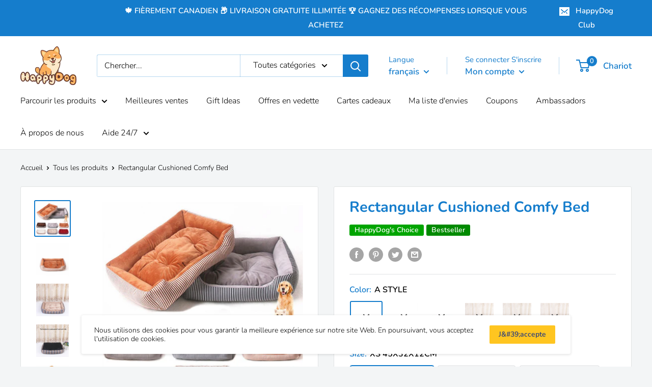

--- FILE ---
content_type: text/html; charset=utf-8
request_url: https://thehappydog.ca/fr/products/5-size-pet-bed-dog-warm-pad-winter-mat-striped-pet-products-small-medium-large-big-sized-kennel-waterproof-pet-nest
body_size: 50669
content:
<!doctype html>

<html class="no-js" lang="fr">
  <head>
<meta name="smart-seo-integrated" content="true" /><title>Rectangular Cushioned Comfy Bed for Dogs (Free Shipping) | HappyDog</title>
<meta name="description" content="Give your best friend a relaxing place to lounge and snooze with the Rectangular Cushioned Comfy Bed. Perfect for all sizes of dogs. The comfy sleeping area is lined with a plush fabric that’s soft and snuggly, with a fluffy cushion for added comfort. Key Benefits  Comes in five different sizes -..." />
<meta name="smartseo-keyword" content="" />
<meta name="smartseo-timestamp" content="16224064017841457" />
<!--JSON-LD data generated by Smart SEO-->
<script type="application/ld+json">
    {
        "@context": "http://schema.org/",
        "@type": "Product",
        "url": "https://thehappydog.ca/products/5-size-pet-bed-dog-warm-pad-winter-mat-striped-pet-products-small-medium-large-big-sized-kennel-waterproof-pet-nest",
        "name": "Rectangular Cushioned Comfy Bed for Dogs (Free Shipping) | HappyDog",
        "image": "https://thehappydog.ca/cdn/shop/products/product-image-1539404343.jpg?v=1628472488",
        "description": "Give your best friend a relaxing place to lounge and snooze with the Rectangular Cushioned Comfy Bed. Perfect for all sizes of dogs. The comfy sleeping area is lined with a plush fabric that’s soft and snuggly, with a fluffy cushion for added comfort. Key Benefits  Comes in five different sizes -...",
        "brand": {
            "name": "HappyDog"
        },
        "sku": "40416323-a-style-xs-45x32x12cm",
        "mpn": "40416323-a-style-xs-45x32x12cm",
        "weight": "0.0kg",
        "offers": [
            {
                "@type": "Offer",
                "priceCurrency": "CAD",
                "price": "80.00",
                "priceValidUntil": "2026-04-22",
                "availability": "http://schema.org/OutOfStock",
                "itemCondition": "http://schema.org/NewCondition",
                "sku": "40416323-a-style-xs-45x32x12cm",
                "name": "A STYLE / XS 45X32X12CM",
                "url": "https://thehappydog.ca/fr/products/5-size-pet-bed-dog-warm-pad-winter-mat-striped-pet-products-small-medium-large-big-sized-kennel-waterproof-pet-nest?variant=39440769417355",
                "seller": {
                    "@type": "Organization",
                    "name": "HappyDog"
                }
            },
            {
                "@type": "Offer",
                "priceCurrency": "CAD",
                "price": "80.00",
                "priceValidUntil": "2026-04-22",
                "availability": "http://schema.org/OutOfStock",
                "itemCondition": "http://schema.org/NewCondition",
                "sku": "40416323-a-style-s-50x38x12cm",
                "name": "A STYLE / S 50X38X12CM",
                "url": "https://thehappydog.ca/fr/products/5-size-pet-bed-dog-warm-pad-winter-mat-striped-pet-products-small-medium-large-big-sized-kennel-waterproof-pet-nest?variant=39440769384587",
                "seller": {
                    "@type": "Organization",
                    "name": "HappyDog"
                }
            },
            {
                "@type": "Offer",
                "priceCurrency": "CAD",
                "price": "80.00",
                "priceValidUntil": "2026-04-22",
                "availability": "http://schema.org/OutOfStock",
                "itemCondition": "http://schema.org/NewCondition",
                "sku": "40416323-a-style-m-60x46x12cm",
                "name": "A STYLE / M 60X46X12CM",
                "url": "https://thehappydog.ca/fr/products/5-size-pet-bed-dog-warm-pad-winter-mat-striped-pet-products-small-medium-large-big-sized-kennel-waterproof-pet-nest?variant=39440769351819",
                "seller": {
                    "@type": "Organization",
                    "name": "HappyDog"
                }
            },
            {
                "@type": "Offer",
                "priceCurrency": "CAD",
                "price": "80.00",
                "priceValidUntil": "2026-04-22",
                "availability": "http://schema.org/OutOfStock",
                "itemCondition": "http://schema.org/NewCondition",
                "sku": "40416323-a-style-l-70x51x13cm",
                "name": "A STYLE / L 70X51X13CM",
                "url": "https://thehappydog.ca/fr/products/5-size-pet-bed-dog-warm-pad-winter-mat-striped-pet-products-small-medium-large-big-sized-kennel-waterproof-pet-nest?variant=39440769319051",
                "seller": {
                    "@type": "Organization",
                    "name": "HappyDog"
                }
            },
            {
                "@type": "Offer",
                "priceCurrency": "CAD",
                "price": "80.00",
                "priceValidUntil": "2026-04-22",
                "availability": "http://schema.org/OutOfStock",
                "itemCondition": "http://schema.org/NewCondition",
                "sku": "40416323-a-style-xl-80x61x13cm",
                "name": "A STYLE / XL 80X61X13CM",
                "url": "https://thehappydog.ca/fr/products/5-size-pet-bed-dog-warm-pad-winter-mat-striped-pet-products-small-medium-large-big-sized-kennel-waterproof-pet-nest?variant=39440769286283",
                "seller": {
                    "@type": "Organization",
                    "name": "HappyDog"
                }
            },
            {
                "@type": "Offer",
                "priceCurrency": "CAD",
                "price": "80.00",
                "priceValidUntil": "2026-04-22",
                "availability": "http://schema.org/OutOfStock",
                "itemCondition": "http://schema.org/NewCondition",
                "sku": "40416323-a-style-xxl-90x70x13cm",
                "name": "A STYLE / XXL 90X70X13CM",
                "url": "https://thehappydog.ca/fr/products/5-size-pet-bed-dog-warm-pad-winter-mat-striped-pet-products-small-medium-large-big-sized-kennel-waterproof-pet-nest?variant=39440769253515",
                "seller": {
                    "@type": "Organization",
                    "name": "HappyDog"
                }
            },
            {
                "@type": "Offer",
                "priceCurrency": "CAD",
                "price": "80.00",
                "priceValidUntil": "2026-04-22",
                "availability": "http://schema.org/OutOfStock",
                "itemCondition": "http://schema.org/NewCondition",
                "sku": "40416323-b-style-xs-45x32x12cm",
                "name": "B STYLE / XS 45X32X12CM",
                "url": "https://thehappydog.ca/fr/products/5-size-pet-bed-dog-warm-pad-winter-mat-striped-pet-products-small-medium-large-big-sized-kennel-waterproof-pet-nest?variant=39440769220747",
                "seller": {
                    "@type": "Organization",
                    "name": "HappyDog"
                }
            },
            {
                "@type": "Offer",
                "priceCurrency": "CAD",
                "price": "80.00",
                "priceValidUntil": "2026-04-22",
                "availability": "http://schema.org/OutOfStock",
                "itemCondition": "http://schema.org/NewCondition",
                "sku": "40416323-b-style-s-50x38x12cm",
                "name": "B STYLE / S 50X38X12CM",
                "url": "https://thehappydog.ca/fr/products/5-size-pet-bed-dog-warm-pad-winter-mat-striped-pet-products-small-medium-large-big-sized-kennel-waterproof-pet-nest?variant=39440769187979",
                "seller": {
                    "@type": "Organization",
                    "name": "HappyDog"
                }
            },
            {
                "@type": "Offer",
                "priceCurrency": "CAD",
                "price": "80.00",
                "priceValidUntil": "2026-04-22",
                "availability": "http://schema.org/OutOfStock",
                "itemCondition": "http://schema.org/NewCondition",
                "sku": "40416323-b-style-m-60x46x12cm",
                "name": "B STYLE / M 60X46X12CM",
                "url": "https://thehappydog.ca/fr/products/5-size-pet-bed-dog-warm-pad-winter-mat-striped-pet-products-small-medium-large-big-sized-kennel-waterproof-pet-nest?variant=39440769155211",
                "seller": {
                    "@type": "Organization",
                    "name": "HappyDog"
                }
            },
            {
                "@type": "Offer",
                "priceCurrency": "CAD",
                "price": "80.00",
                "priceValidUntil": "2026-04-22",
                "availability": "http://schema.org/OutOfStock",
                "itemCondition": "http://schema.org/NewCondition",
                "sku": "40416323-b-style-l-70x51x13cm",
                "name": "B STYLE / L 70X51X13CM",
                "url": "https://thehappydog.ca/fr/products/5-size-pet-bed-dog-warm-pad-winter-mat-striped-pet-products-small-medium-large-big-sized-kennel-waterproof-pet-nest?variant=39440769122443",
                "seller": {
                    "@type": "Organization",
                    "name": "HappyDog"
                }
            },
            {
                "@type": "Offer",
                "priceCurrency": "CAD",
                "price": "80.00",
                "priceValidUntil": "2026-04-22",
                "availability": "http://schema.org/OutOfStock",
                "itemCondition": "http://schema.org/NewCondition",
                "sku": "40416323-b-style-xl-80x61x13cm",
                "name": "B STYLE / XL 80X61X13CM",
                "url": "https://thehappydog.ca/fr/products/5-size-pet-bed-dog-warm-pad-winter-mat-striped-pet-products-small-medium-large-big-sized-kennel-waterproof-pet-nest?variant=39440769089675",
                "seller": {
                    "@type": "Organization",
                    "name": "HappyDog"
                }
            },
            {
                "@type": "Offer",
                "priceCurrency": "CAD",
                "price": "80.00",
                "priceValidUntil": "2026-04-22",
                "availability": "http://schema.org/OutOfStock",
                "itemCondition": "http://schema.org/NewCondition",
                "sku": "40416323-b-style-xxl-90x70x13cm",
                "name": "B STYLE / XXL 90X70X13CM",
                "url": "https://thehappydog.ca/fr/products/5-size-pet-bed-dog-warm-pad-winter-mat-striped-pet-products-small-medium-large-big-sized-kennel-waterproof-pet-nest?variant=39440769056907",
                "seller": {
                    "@type": "Organization",
                    "name": "HappyDog"
                }
            },
            {
                "@type": "Offer",
                "priceCurrency": "CAD",
                "price": "80.00",
                "priceValidUntil": "2026-04-22",
                "availability": "http://schema.org/OutOfStock",
                "itemCondition": "http://schema.org/NewCondition",
                "sku": "40416323-c-style-xs-45x32x12cm",
                "name": "C STYLE / XS 45X32X12CM",
                "url": "https://thehappydog.ca/fr/products/5-size-pet-bed-dog-warm-pad-winter-mat-striped-pet-products-small-medium-large-big-sized-kennel-waterproof-pet-nest?variant=39440768991371",
                "seller": {
                    "@type": "Organization",
                    "name": "HappyDog"
                }
            },
            {
                "@type": "Offer",
                "priceCurrency": "CAD",
                "price": "80.00",
                "priceValidUntil": "2026-04-22",
                "availability": "http://schema.org/OutOfStock",
                "itemCondition": "http://schema.org/NewCondition",
                "sku": "40416323-c-style-s-50x38x12cm",
                "name": "C STYLE / S 50X38X12CM",
                "url": "https://thehappydog.ca/fr/products/5-size-pet-bed-dog-warm-pad-winter-mat-striped-pet-products-small-medium-large-big-sized-kennel-waterproof-pet-nest?variant=39440768925835",
                "seller": {
                    "@type": "Organization",
                    "name": "HappyDog"
                }
            },
            {
                "@type": "Offer",
                "priceCurrency": "CAD",
                "price": "80.00",
                "priceValidUntil": "2026-04-22",
                "availability": "http://schema.org/OutOfStock",
                "itemCondition": "http://schema.org/NewCondition",
                "sku": "40416323-c-style-m-60x46x12cm",
                "name": "C STYLE / M 60X46X12CM",
                "url": "https://thehappydog.ca/fr/products/5-size-pet-bed-dog-warm-pad-winter-mat-striped-pet-products-small-medium-large-big-sized-kennel-waterproof-pet-nest?variant=39440768893067",
                "seller": {
                    "@type": "Organization",
                    "name": "HappyDog"
                }
            },
            {
                "@type": "Offer",
                "priceCurrency": "CAD",
                "price": "80.00",
                "priceValidUntil": "2026-04-22",
                "availability": "http://schema.org/OutOfStock",
                "itemCondition": "http://schema.org/NewCondition",
                "sku": "40416323-c-style-l-70x51x13cm",
                "name": "C STYLE / L 70X51X13CM",
                "url": "https://thehappydog.ca/fr/products/5-size-pet-bed-dog-warm-pad-winter-mat-striped-pet-products-small-medium-large-big-sized-kennel-waterproof-pet-nest?variant=39440769745035",
                "seller": {
                    "@type": "Organization",
                    "name": "HappyDog"
                }
            },
            {
                "@type": "Offer",
                "priceCurrency": "CAD",
                "price": "80.00",
                "priceValidUntil": "2026-04-22",
                "availability": "http://schema.org/OutOfStock",
                "itemCondition": "http://schema.org/NewCondition",
                "sku": "40416323-c-style-xl-80x61x13cm",
                "name": "C STYLE / XL 80X61X13CM",
                "url": "https://thehappydog.ca/fr/products/5-size-pet-bed-dog-warm-pad-winter-mat-striped-pet-products-small-medium-large-big-sized-kennel-waterproof-pet-nest?variant=39440769712267",
                "seller": {
                    "@type": "Organization",
                    "name": "HappyDog"
                }
            },
            {
                "@type": "Offer",
                "priceCurrency": "CAD",
                "price": "80.00",
                "priceValidUntil": "2026-04-22",
                "availability": "http://schema.org/OutOfStock",
                "itemCondition": "http://schema.org/NewCondition",
                "sku": "40416323-c-style-xxl-90x70x13cm",
                "name": "C STYLE / XXL 90X70X13CM",
                "url": "https://thehappydog.ca/fr/products/5-size-pet-bed-dog-warm-pad-winter-mat-striped-pet-products-small-medium-large-big-sized-kennel-waterproof-pet-nest?variant=39440769679499",
                "seller": {
                    "@type": "Organization",
                    "name": "HappyDog"
                }
            },
            {
                "@type": "Offer",
                "priceCurrency": "CAD",
                "price": "80.00",
                "priceValidUntil": "2026-04-22",
                "availability": "http://schema.org/OutOfStock",
                "itemCondition": "http://schema.org/NewCondition",
                "sku": "40416323-e-style-xs-45x32x12cm",
                "name": "E STYLE / XS 45X32X12CM",
                "url": "https://thehappydog.ca/fr/products/5-size-pet-bed-dog-warm-pad-winter-mat-striped-pet-products-small-medium-large-big-sized-kennel-waterproof-pet-nest?variant=39440769646731",
                "seller": {
                    "@type": "Organization",
                    "name": "HappyDog"
                }
            },
            {
                "@type": "Offer",
                "priceCurrency": "CAD",
                "price": "80.00",
                "priceValidUntil": "2026-04-22",
                "availability": "http://schema.org/OutOfStock",
                "itemCondition": "http://schema.org/NewCondition",
                "sku": "40416323-e-style-s-50x38x12cm",
                "name": "E STYLE / S 50X38X12CM",
                "url": "https://thehappydog.ca/fr/products/5-size-pet-bed-dog-warm-pad-winter-mat-striped-pet-products-small-medium-large-big-sized-kennel-waterproof-pet-nest?variant=39440769613963",
                "seller": {
                    "@type": "Organization",
                    "name": "HappyDog"
                }
            },
            {
                "@type": "Offer",
                "priceCurrency": "CAD",
                "price": "80.00",
                "priceValidUntil": "2026-04-22",
                "availability": "http://schema.org/OutOfStock",
                "itemCondition": "http://schema.org/NewCondition",
                "sku": "40416323-e-style-m-60x46x12cm",
                "name": "E STYLE / M 60X46X12CM",
                "url": "https://thehappydog.ca/fr/products/5-size-pet-bed-dog-warm-pad-winter-mat-striped-pet-products-small-medium-large-big-sized-kennel-waterproof-pet-nest?variant=39440769581195",
                "seller": {
                    "@type": "Organization",
                    "name": "HappyDog"
                }
            },
            {
                "@type": "Offer",
                "priceCurrency": "CAD",
                "price": "80.00",
                "priceValidUntil": "2026-04-22",
                "availability": "http://schema.org/OutOfStock",
                "itemCondition": "http://schema.org/NewCondition",
                "sku": "40416323-e-style-l-70x51x13cm",
                "name": "E STYLE / L 70X51X13CM",
                "url": "https://thehappydog.ca/fr/products/5-size-pet-bed-dog-warm-pad-winter-mat-striped-pet-products-small-medium-large-big-sized-kennel-waterproof-pet-nest?variant=39440769548427",
                "seller": {
                    "@type": "Organization",
                    "name": "HappyDog"
                }
            },
            {
                "@type": "Offer",
                "priceCurrency": "CAD",
                "price": "80.00",
                "priceValidUntil": "2026-04-22",
                "availability": "http://schema.org/OutOfStock",
                "itemCondition": "http://schema.org/NewCondition",
                "sku": "40416323-e-style-xl-80x61x13cm",
                "name": "E STYLE / XL 80X61X13CM",
                "url": "https://thehappydog.ca/fr/products/5-size-pet-bed-dog-warm-pad-winter-mat-striped-pet-products-small-medium-large-big-sized-kennel-waterproof-pet-nest?variant=39440769515659",
                "seller": {
                    "@type": "Organization",
                    "name": "HappyDog"
                }
            },
            {
                "@type": "Offer",
                "priceCurrency": "CAD",
                "price": "80.00",
                "priceValidUntil": "2026-04-22",
                "availability": "http://schema.org/OutOfStock",
                "itemCondition": "http://schema.org/NewCondition",
                "sku": "40416323-e-style-xxl-90x70x13cm",
                "name": "E STYLE / XXL 90X70X13CM",
                "url": "https://thehappydog.ca/fr/products/5-size-pet-bed-dog-warm-pad-winter-mat-striped-pet-products-small-medium-large-big-sized-kennel-waterproof-pet-nest?variant=39440769482891",
                "seller": {
                    "@type": "Organization",
                    "name": "HappyDog"
                }
            },
            {
                "@type": "Offer",
                "priceCurrency": "CAD",
                "price": "80.00",
                "priceValidUntil": "2026-04-22",
                "availability": "http://schema.org/OutOfStock",
                "itemCondition": "http://schema.org/NewCondition",
                "sku": "40416323-f-style-xs-45x32x12cm",
                "name": "F STYLE / XS 45X32X12CM",
                "url": "https://thehappydog.ca/fr/products/5-size-pet-bed-dog-warm-pad-winter-mat-striped-pet-products-small-medium-large-big-sized-kennel-waterproof-pet-nest?variant=39440769450123",
                "seller": {
                    "@type": "Organization",
                    "name": "HappyDog"
                }
            },
            {
                "@type": "Offer",
                "priceCurrency": "CAD",
                "price": "80.00",
                "priceValidUntil": "2026-04-22",
                "availability": "http://schema.org/OutOfStock",
                "itemCondition": "http://schema.org/NewCondition",
                "sku": "40416323-f-style-s-50x38x12cm",
                "name": "F STYLE / S 50X38X12CM",
                "url": "https://thehappydog.ca/fr/products/5-size-pet-bed-dog-warm-pad-winter-mat-striped-pet-products-small-medium-large-big-sized-kennel-waterproof-pet-nest?variant=39440768860299",
                "seller": {
                    "@type": "Organization",
                    "name": "HappyDog"
                }
            },
            {
                "@type": "Offer",
                "priceCurrency": "CAD",
                "price": "80.00",
                "priceValidUntil": "2026-04-22",
                "availability": "http://schema.org/OutOfStock",
                "itemCondition": "http://schema.org/NewCondition",
                "sku": "40416323-f-style-m-60x46x12cm",
                "name": "F STYLE / M 60X46X12CM",
                "url": "https://thehappydog.ca/fr/products/5-size-pet-bed-dog-warm-pad-winter-mat-striped-pet-products-small-medium-large-big-sized-kennel-waterproof-pet-nest?variant=39440768827531",
                "seller": {
                    "@type": "Organization",
                    "name": "HappyDog"
                }
            },
            {
                "@type": "Offer",
                "priceCurrency": "CAD",
                "price": "80.00",
                "priceValidUntil": "2026-04-22",
                "availability": "http://schema.org/OutOfStock",
                "itemCondition": "http://schema.org/NewCondition",
                "sku": "40416323-f-style-l-70x51x13cm",
                "name": "F STYLE / L 70X51X13CM",
                "url": "https://thehappydog.ca/fr/products/5-size-pet-bed-dog-warm-pad-winter-mat-striped-pet-products-small-medium-large-big-sized-kennel-waterproof-pet-nest?variant=39440768794763",
                "seller": {
                    "@type": "Organization",
                    "name": "HappyDog"
                }
            },
            {
                "@type": "Offer",
                "priceCurrency": "CAD",
                "price": "80.00",
                "priceValidUntil": "2026-04-22",
                "availability": "http://schema.org/OutOfStock",
                "itemCondition": "http://schema.org/NewCondition",
                "sku": "40416323-f-style-xl-80x61x13cm",
                "name": "F STYLE / XL 80X61X13CM",
                "url": "https://thehappydog.ca/fr/products/5-size-pet-bed-dog-warm-pad-winter-mat-striped-pet-products-small-medium-large-big-sized-kennel-waterproof-pet-nest?variant=39440768761995",
                "seller": {
                    "@type": "Organization",
                    "name": "HappyDog"
                }
            },
            {
                "@type": "Offer",
                "priceCurrency": "CAD",
                "price": "80.00",
                "priceValidUntil": "2026-04-22",
                "availability": "http://schema.org/OutOfStock",
                "itemCondition": "http://schema.org/NewCondition",
                "sku": "40416323-f-style-xxl-90x70x13cm",
                "name": "F STYLE / XXL 90X70X13CM",
                "url": "https://thehappydog.ca/fr/products/5-size-pet-bed-dog-warm-pad-winter-mat-striped-pet-products-small-medium-large-big-sized-kennel-waterproof-pet-nest?variant=39440768729227",
                "seller": {
                    "@type": "Organization",
                    "name": "HappyDog"
                }
            },
            {
                "@type": "Offer",
                "priceCurrency": "CAD",
                "price": "80.00",
                "priceValidUntil": "2026-04-22",
                "availability": "http://schema.org/OutOfStock",
                "itemCondition": "http://schema.org/NewCondition",
                "sku": "40416323-g-style-xs-45x32x12cm",
                "name": "G STYLE / XS 45X32X12CM",
                "url": "https://thehappydog.ca/fr/products/5-size-pet-bed-dog-warm-pad-winter-mat-striped-pet-products-small-medium-large-big-sized-kennel-waterproof-pet-nest?variant=39440768696459",
                "seller": {
                    "@type": "Organization",
                    "name": "HappyDog"
                }
            },
            {
                "@type": "Offer",
                "priceCurrency": "CAD",
                "price": "80.00",
                "priceValidUntil": "2026-04-22",
                "availability": "http://schema.org/OutOfStock",
                "itemCondition": "http://schema.org/NewCondition",
                "sku": "40416323-g-style-s-50x38x12cm",
                "name": "G STYLE / S 50X38X12CM",
                "url": "https://thehappydog.ca/fr/products/5-size-pet-bed-dog-warm-pad-winter-mat-striped-pet-products-small-medium-large-big-sized-kennel-waterproof-pet-nest?variant=39440768663691",
                "seller": {
                    "@type": "Organization",
                    "name": "HappyDog"
                }
            },
            {
                "@type": "Offer",
                "priceCurrency": "CAD",
                "price": "80.00",
                "priceValidUntil": "2026-04-22",
                "availability": "http://schema.org/OutOfStock",
                "itemCondition": "http://schema.org/NewCondition",
                "sku": "40416323-g-style-m-60x46x12cm",
                "name": "G STYLE / M 60X46X12CM",
                "url": "https://thehappydog.ca/fr/products/5-size-pet-bed-dog-warm-pad-winter-mat-striped-pet-products-small-medium-large-big-sized-kennel-waterproof-pet-nest?variant=39440768630923",
                "seller": {
                    "@type": "Organization",
                    "name": "HappyDog"
                }
            },
            {
                "@type": "Offer",
                "priceCurrency": "CAD",
                "price": "80.00",
                "priceValidUntil": "2026-04-22",
                "availability": "http://schema.org/OutOfStock",
                "itemCondition": "http://schema.org/NewCondition",
                "sku": "40416323-g-style-l-70x51x13cm",
                "name": "G STYLE / L 70X51X13CM",
                "url": "https://thehappydog.ca/fr/products/5-size-pet-bed-dog-warm-pad-winter-mat-striped-pet-products-small-medium-large-big-sized-kennel-waterproof-pet-nest?variant=39440768598155",
                "seller": {
                    "@type": "Organization",
                    "name": "HappyDog"
                }
            },
            {
                "@type": "Offer",
                "priceCurrency": "CAD",
                "price": "80.00",
                "priceValidUntil": "2026-04-22",
                "availability": "http://schema.org/OutOfStock",
                "itemCondition": "http://schema.org/NewCondition",
                "sku": "40416323-g-style-xl-80x61x13cm",
                "name": "G STYLE / XL 80X61X13CM",
                "url": "https://thehappydog.ca/fr/products/5-size-pet-bed-dog-warm-pad-winter-mat-striped-pet-products-small-medium-large-big-sized-kennel-waterproof-pet-nest?variant=39440768958603",
                "seller": {
                    "@type": "Organization",
                    "name": "HappyDog"
                }
            },
            {
                "@type": "Offer",
                "priceCurrency": "CAD",
                "price": "80.00",
                "priceValidUntil": "2026-04-22",
                "availability": "http://schema.org/OutOfStock",
                "itemCondition": "http://schema.org/NewCondition",
                "sku": "40416323-g-style-xxl-90x70x13cm",
                "name": "G STYLE / XXL 90X70X13CM",
                "url": "https://thehappydog.ca/fr/products/5-size-pet-bed-dog-warm-pad-winter-mat-striped-pet-products-small-medium-large-big-sized-kennel-waterproof-pet-nest?variant=39440769024139",
                "seller": {
                    "@type": "Organization",
                    "name": "HappyDog"
                }
            }
        ]
    }
</script><!--JSON-LD data generated by Smart SEO-->
<script type="application/ld+json">
    {
        "@context": "http://schema.org",
        "@type": "BreadcrumbList",
        "itemListElement": [
            {
                "@type": "ListItem",
                "position": 1,
                "item": {
                    "@type": "Website",
                    "@id": "https://thehappydog.ca",
                    "name": "Translation missing: fr.general.breadcrumbs.home"
                }
            },
            {
                "@type": "ListItem",
                "position": 2,
                "item": {
                    "@type": "WebPage",
                    "@id": "https://thehappydog.ca/products/5-size-pet-bed-dog-warm-pad-winter-mat-striped-pet-products-small-medium-large-big-sized-kennel-waterproof-pet-nest",
                    "name": "Rectangular Cushioned Comfy Bed"
                }
            }
        ]
    }
</script>
<!--JSON-LD data generated by Smart SEO-->
<script type="application/ld+json">
    {
        "@context": "https://schema.org",
        "@type": "Store",
        "name": "HappyDog",
        "url": "https://thehappydog.ca",
        "description": "Shop HappyDog for the best dog products including beds, pads, clothing, shoes, collars, harnesses, vests &amp; leashes, bowls, travel bags &amp; carriers, custom ID tags, slow feeders, toys, plus so much more! Shop 24/7 for all of your dog or puppy needs on our online pet store. FREE shipping. Proudly Canadian. Low prices.",
        "logo": "https://smartseo-store-logos.s3.eu-central-1.amazonaws.com/thehappydog.ca-HappyDog.png",
        "image": "https://smartseo-store-logos.s3.eu-central-1.amazonaws.com/thehappydog.ca-HappyDog.png",
        "sameAs": ["https://www.facebook.com/HappyDogShop.ca/","https://www.instagram.com/thehappydogshop/","https://twitter.com/thehappydogshop","https://www.youtube.com/channel/UC94k5p2dPZd2BVK4XYAr_BQ"],
        "hasMap": "https://www.google.com/maps/@43.6602387,-79.360637,16z",
        "address": {
            "@type": "PostalAddress",
            "streetAddress": "170 Sumach Street",
            "addressLocality": "Toronto",
            "addressRegion": "Ontario",
            "postalCode": "M5A 0C3",
            "addressCountry": "Canada"
        },
        "priceRange": "$",
        "telephone": "(647) 485-5364",
        "geo": {
            "@type": "GeoCoordinates",
            "latitude": 43.6602387,
            "longitude": -79.360637
        }
    }
</script><meta charset="utf-8"> 
    <meta http-equiv="X-UA-Compatible" content="IE=edge,chrome=1">
    <meta name="viewport" content="width=device-width, initial-scale=1.0, height=device-height, minimum-scale=1.0, maximum-scale=1.0">
    <meta name="theme-color" content="#157dcc"><link rel="canonical" href="https://thehappydog.ca/fr/products/5-size-pet-bed-dog-warm-pad-winter-mat-striped-pet-products-small-medium-large-big-sized-kennel-waterproof-pet-nest"><link rel="shortcut icon" href="//thehappydog.ca/cdn/shop/files/Favicon_-_HappyDog_96x.png?v=1613603066" type="image/png"><link rel="preload" as="style" href="//thehappydog.ca/cdn/shop/t/3/assets/theme.scss.css?v=165419462518396711651759259967">

    <meta property="og:type" content="product">
  <meta property="og:title" content="Rectangular Cushioned Comfy Bed"><meta property="og:image" content="http://thehappydog.ca/cdn/shop/products/product-image-1539404343_1024x.jpg?v=1628472488">
    <meta property="og:image:secure_url" content="https://thehappydog.ca/cdn/shop/products/product-image-1539404343_1024x.jpg?v=1628472488"><meta property="og:image" content="http://thehappydog.ca/cdn/shop/products/product-image-1539404353_1024x.jpg?v=1628472488">
    <meta property="og:image:secure_url" content="https://thehappydog.ca/cdn/shop/products/product-image-1539404353_1024x.jpg?v=1628472488"><meta property="og:image" content="http://thehappydog.ca/cdn/shop/products/product-image-1539404354_1024x.jpg?v=1628472488">
    <meta property="og:image:secure_url" content="https://thehappydog.ca/cdn/shop/products/product-image-1539404354_1024x.jpg?v=1628472488"><meta property="product:price:amount" content="80">
  <meta property="product:price:currency" content="CAD"><meta property="og:description" content="Give your best friend a relaxing place to lounge and snooze with the Rectangular Cushioned Comfy Bed. Perfect for all sizes of dogs. The comfy sleeping area is lined with a plush fabric that’s soft and snuggly, with a fluffy cushion for added comfort. Key Benefits Comes in five different sizes - S, M, L, XL, XXL Soft a"><meta property="og:url" content="https://thehappydog.ca/fr/products/5-size-pet-bed-dog-warm-pad-winter-mat-striped-pet-products-small-medium-large-big-sized-kennel-waterproof-pet-nest">
<meta property="og:site_name" content="HappyDog"><meta name="twitter:card" content="summary"><meta name="twitter:title" content="Rectangular Cushioned Comfy Bed">
  <meta name="twitter:description" content="Give your best friend a relaxing place to lounge and snooze with the Rectangular Cushioned Comfy Bed. Perfect for all sizes of dogs. The comfy sleeping area is lined with a plush fabric that’s soft and snuggly, with a fluffy cushion for added comfort.
Key Benefits

Comes in five different sizes - S, M, L, XL, XXL
Soft and plush for a good night&#39;s sleep
Available in a variety of colours to match your dog&#39;s every mood


What&#39;s Included
1x Bed
Sizes
">
  <meta name="twitter:image" content="https://thehappydog.ca/cdn/shop/products/product-image-1539404343_600x600_crop_center.jpg?v=1628472488">
<link rel="preconnect" href="//fonts.shopifycdn.com">
    <link rel="dns-prefetch" href="//productreviews.shopifycdn.com">
    <link rel="dns-prefetch" href="//maps.googleapis.com">
    <link rel="dns-prefetch" href="//maps.gstatic.com">

    <script>window.performance && window.performance.mark && window.performance.mark('shopify.content_for_header.start');</script><meta name="google-site-verification" content="8iq4WCtl0Sb0Jkim87vPxoO_A5JbBKkTytE69kN1JK8">
<meta id="shopify-digital-wallet" name="shopify-digital-wallet" content="/38378799243/digital_wallets/dialog">
<meta name="shopify-checkout-api-token" content="395bbfe671fa9737c4b969225f6037d4">
<meta id="in-context-paypal-metadata" data-shop-id="38378799243" data-venmo-supported="false" data-environment="production" data-locale="fr_FR" data-paypal-v4="true" data-currency="CAD">
<link rel="alternate" hreflang="x-default" href="https://thehappydog.ca/products/5-size-pet-bed-dog-warm-pad-winter-mat-striped-pet-products-small-medium-large-big-sized-kennel-waterproof-pet-nest">
<link rel="alternate" hreflang="en" href="https://thehappydog.ca/products/5-size-pet-bed-dog-warm-pad-winter-mat-striped-pet-products-small-medium-large-big-sized-kennel-waterproof-pet-nest">
<link rel="alternate" hreflang="fr" href="https://thehappydog.ca/fr/products/5-size-pet-bed-dog-warm-pad-winter-mat-striped-pet-products-small-medium-large-big-sized-kennel-waterproof-pet-nest">
<link rel="alternate" type="application/json+oembed" href="https://thehappydog.ca/fr/products/5-size-pet-bed-dog-warm-pad-winter-mat-striped-pet-products-small-medium-large-big-sized-kennel-waterproof-pet-nest.oembed">
<script async="async" src="/checkouts/internal/preloads.js?locale=fr-CA"></script>
<link rel="preconnect" href="https://shop.app" crossorigin="anonymous">
<script async="async" src="https://shop.app/checkouts/internal/preloads.js?locale=fr-CA&shop_id=38378799243" crossorigin="anonymous"></script>
<script id="apple-pay-shop-capabilities" type="application/json">{"shopId":38378799243,"countryCode":"CA","currencyCode":"CAD","merchantCapabilities":["supports3DS"],"merchantId":"gid:\/\/shopify\/Shop\/38378799243","merchantName":"HappyDog","requiredBillingContactFields":["postalAddress","email"],"requiredShippingContactFields":["postalAddress","email"],"shippingType":"shipping","supportedNetworks":["visa","masterCard","amex","discover","interac","jcb"],"total":{"type":"pending","label":"HappyDog","amount":"1.00"},"shopifyPaymentsEnabled":true,"supportsSubscriptions":true}</script>
<script id="shopify-features" type="application/json">{"accessToken":"395bbfe671fa9737c4b969225f6037d4","betas":["rich-media-storefront-analytics"],"domain":"thehappydog.ca","predictiveSearch":true,"shopId":38378799243,"locale":"fr"}</script>
<script>var Shopify = Shopify || {};
Shopify.shop = "the-fat-coconut.myshopify.com";
Shopify.locale = "fr";
Shopify.currency = {"active":"CAD","rate":"1.0"};
Shopify.country = "CA";
Shopify.theme = {"name":"Warehouse","id":96049627275,"schema_name":"Warehouse","schema_version":"1.8.2","theme_store_id":871,"role":"main"};
Shopify.theme.handle = "null";
Shopify.theme.style = {"id":null,"handle":null};
Shopify.cdnHost = "thehappydog.ca/cdn";
Shopify.routes = Shopify.routes || {};
Shopify.routes.root = "/fr/";</script>
<script type="module">!function(o){(o.Shopify=o.Shopify||{}).modules=!0}(window);</script>
<script>!function(o){function n(){var o=[];function n(){o.push(Array.prototype.slice.apply(arguments))}return n.q=o,n}var t=o.Shopify=o.Shopify||{};t.loadFeatures=n(),t.autoloadFeatures=n()}(window);</script>
<script>
  window.ShopifyPay = window.ShopifyPay || {};
  window.ShopifyPay.apiHost = "shop.app\/pay";
  window.ShopifyPay.redirectState = null;
</script>
<script id="shop-js-analytics" type="application/json">{"pageType":"product"}</script>
<script defer="defer" async type="module" src="//thehappydog.ca/cdn/shopifycloud/shop-js/modules/v2/client.init-shop-cart-sync_BcDpqI9l.fr.esm.js"></script>
<script defer="defer" async type="module" src="//thehappydog.ca/cdn/shopifycloud/shop-js/modules/v2/chunk.common_a1Rf5Dlz.esm.js"></script>
<script defer="defer" async type="module" src="//thehappydog.ca/cdn/shopifycloud/shop-js/modules/v2/chunk.modal_Djra7sW9.esm.js"></script>
<script type="module">
  await import("//thehappydog.ca/cdn/shopifycloud/shop-js/modules/v2/client.init-shop-cart-sync_BcDpqI9l.fr.esm.js");
await import("//thehappydog.ca/cdn/shopifycloud/shop-js/modules/v2/chunk.common_a1Rf5Dlz.esm.js");
await import("//thehappydog.ca/cdn/shopifycloud/shop-js/modules/v2/chunk.modal_Djra7sW9.esm.js");

  window.Shopify.SignInWithShop?.initShopCartSync?.({"fedCMEnabled":true,"windoidEnabled":true});

</script>
<script>
  window.Shopify = window.Shopify || {};
  if (!window.Shopify.featureAssets) window.Shopify.featureAssets = {};
  window.Shopify.featureAssets['shop-js'] = {"shop-cart-sync":["modules/v2/client.shop-cart-sync_BLrx53Hf.fr.esm.js","modules/v2/chunk.common_a1Rf5Dlz.esm.js","modules/v2/chunk.modal_Djra7sW9.esm.js"],"init-fed-cm":["modules/v2/client.init-fed-cm_C8SUwJ8U.fr.esm.js","modules/v2/chunk.common_a1Rf5Dlz.esm.js","modules/v2/chunk.modal_Djra7sW9.esm.js"],"shop-cash-offers":["modules/v2/client.shop-cash-offers_BBp_MjBM.fr.esm.js","modules/v2/chunk.common_a1Rf5Dlz.esm.js","modules/v2/chunk.modal_Djra7sW9.esm.js"],"shop-login-button":["modules/v2/client.shop-login-button_Dw6kG_iO.fr.esm.js","modules/v2/chunk.common_a1Rf5Dlz.esm.js","modules/v2/chunk.modal_Djra7sW9.esm.js"],"pay-button":["modules/v2/client.pay-button_BJDaAh68.fr.esm.js","modules/v2/chunk.common_a1Rf5Dlz.esm.js","modules/v2/chunk.modal_Djra7sW9.esm.js"],"shop-button":["modules/v2/client.shop-button_DBWL94V3.fr.esm.js","modules/v2/chunk.common_a1Rf5Dlz.esm.js","modules/v2/chunk.modal_Djra7sW9.esm.js"],"avatar":["modules/v2/client.avatar_BTnouDA3.fr.esm.js"],"init-windoid":["modules/v2/client.init-windoid_77FSIiws.fr.esm.js","modules/v2/chunk.common_a1Rf5Dlz.esm.js","modules/v2/chunk.modal_Djra7sW9.esm.js"],"init-shop-for-new-customer-accounts":["modules/v2/client.init-shop-for-new-customer-accounts_QoC3RJm9.fr.esm.js","modules/v2/client.shop-login-button_Dw6kG_iO.fr.esm.js","modules/v2/chunk.common_a1Rf5Dlz.esm.js","modules/v2/chunk.modal_Djra7sW9.esm.js"],"init-shop-email-lookup-coordinator":["modules/v2/client.init-shop-email-lookup-coordinator_D4ioGzPw.fr.esm.js","modules/v2/chunk.common_a1Rf5Dlz.esm.js","modules/v2/chunk.modal_Djra7sW9.esm.js"],"init-shop-cart-sync":["modules/v2/client.init-shop-cart-sync_BcDpqI9l.fr.esm.js","modules/v2/chunk.common_a1Rf5Dlz.esm.js","modules/v2/chunk.modal_Djra7sW9.esm.js"],"shop-toast-manager":["modules/v2/client.shop-toast-manager_B-eIbpHW.fr.esm.js","modules/v2/chunk.common_a1Rf5Dlz.esm.js","modules/v2/chunk.modal_Djra7sW9.esm.js"],"init-customer-accounts":["modules/v2/client.init-customer-accounts_BcBSUbIK.fr.esm.js","modules/v2/client.shop-login-button_Dw6kG_iO.fr.esm.js","modules/v2/chunk.common_a1Rf5Dlz.esm.js","modules/v2/chunk.modal_Djra7sW9.esm.js"],"init-customer-accounts-sign-up":["modules/v2/client.init-customer-accounts-sign-up_DvG__VHD.fr.esm.js","modules/v2/client.shop-login-button_Dw6kG_iO.fr.esm.js","modules/v2/chunk.common_a1Rf5Dlz.esm.js","modules/v2/chunk.modal_Djra7sW9.esm.js"],"shop-follow-button":["modules/v2/client.shop-follow-button_Dnx6fDH9.fr.esm.js","modules/v2/chunk.common_a1Rf5Dlz.esm.js","modules/v2/chunk.modal_Djra7sW9.esm.js"],"checkout-modal":["modules/v2/client.checkout-modal_BDH3MUqJ.fr.esm.js","modules/v2/chunk.common_a1Rf5Dlz.esm.js","modules/v2/chunk.modal_Djra7sW9.esm.js"],"shop-login":["modules/v2/client.shop-login_CV9Paj8R.fr.esm.js","modules/v2/chunk.common_a1Rf5Dlz.esm.js","modules/v2/chunk.modal_Djra7sW9.esm.js"],"lead-capture":["modules/v2/client.lead-capture_DGQOTB4e.fr.esm.js","modules/v2/chunk.common_a1Rf5Dlz.esm.js","modules/v2/chunk.modal_Djra7sW9.esm.js"],"payment-terms":["modules/v2/client.payment-terms_BQYK7nq4.fr.esm.js","modules/v2/chunk.common_a1Rf5Dlz.esm.js","modules/v2/chunk.modal_Djra7sW9.esm.js"]};
</script>
<script>(function() {
  var isLoaded = false;
  function asyncLoad() {
    if (isLoaded) return;
    isLoaded = true;
    var urls = ["https:\/\/trust.conversionbear.com\/script?app=trust_badge\u0026shop=the-fat-coconut.myshopify.com","https:\/\/js.smile.io\/v1\/smile-shopify.js?shop=the-fat-coconut.myshopify.com","\/\/code.tidio.co\/eql6yxcaiuu6sla6bgbpbi1enurxff3s.js?shop=the-fat-coconut.myshopify.com","https:\/\/currency.conversionbear.com\/script?app=currency\u0026shop=the-fat-coconut.myshopify.com","https:\/\/cdn.recovermycart.com\/scripts\/keepcart\/CartJS.min.js?shop=the-fat-coconut.myshopify.com\u0026shop=the-fat-coconut.myshopify.com","https:\/\/swymv3free-01.azureedge.net\/code\/swym-shopify.js?shop=the-fat-coconut.myshopify.com","https:\/\/front.optimonk.com\/public\/111357\/shopify\/preload.js?shop=the-fat-coconut.myshopify.com","\/\/cdn.shopify.com\/proxy\/1b7461b355192197123e063d6f2ac264c661c8d4d3d60d9fccf55f7edeffbb73\/static.cdn.printful.com\/static\/js\/external\/shopify-product-customizer.js?v=0.28\u0026shop=the-fat-coconut.myshopify.com\u0026sp-cache-control=cHVibGljLCBtYXgtYWdlPTkwMA","https:\/\/cdn.nfcube.com\/instafeed-276497a96a7e3769d52235a951453fb1.js?shop=the-fat-coconut.myshopify.com","https:\/\/cdn.hextom.com\/js\/ultimatesalesboost.js?shop=the-fat-coconut.myshopify.com","https:\/\/sp-micro-next.b-cdn.net\/sp-micro.umd.js?shop=the-fat-coconut.myshopify.com"];
    for (var i = 0; i < urls.length; i++) {
      var s = document.createElement('script');
      s.type = 'text/javascript';
      s.async = true;
      s.src = urls[i];
      var x = document.getElementsByTagName('script')[0];
      x.parentNode.insertBefore(s, x);
    }
  };
  if(window.attachEvent) {
    window.attachEvent('onload', asyncLoad);
  } else {
    window.addEventListener('load', asyncLoad, false);
  }
})();</script>
<script id="__st">var __st={"a":38378799243,"offset":-18000,"reqid":"c75161b1-aa7b-478e-872f-8369b66b0b94-1769086501","pageurl":"thehappydog.ca\/fr\/products\/5-size-pet-bed-dog-warm-pad-winter-mat-striped-pet-products-small-medium-large-big-sized-kennel-waterproof-pet-nest","u":"c3a33c537bc6","p":"product","rtyp":"product","rid":4872633122955};</script>
<script>window.ShopifyPaypalV4VisibilityTracking = true;</script>
<script id="captcha-bootstrap">!function(){'use strict';const t='contact',e='account',n='new_comment',o=[[t,t],['blogs',n],['comments',n],[t,'customer']],c=[[e,'customer_login'],[e,'guest_login'],[e,'recover_customer_password'],[e,'create_customer']],r=t=>t.map((([t,e])=>`form[action*='/${t}']:not([data-nocaptcha='true']) input[name='form_type'][value='${e}']`)).join(','),a=t=>()=>t?[...document.querySelectorAll(t)].map((t=>t.form)):[];function s(){const t=[...o],e=r(t);return a(e)}const i='password',u='form_key',d=['recaptcha-v3-token','g-recaptcha-response','h-captcha-response',i],f=()=>{try{return window.sessionStorage}catch{return}},m='__shopify_v',_=t=>t.elements[u];function p(t,e,n=!1){try{const o=window.sessionStorage,c=JSON.parse(o.getItem(e)),{data:r}=function(t){const{data:e,action:n}=t;return t[m]||n?{data:e,action:n}:{data:t,action:n}}(c);for(const[e,n]of Object.entries(r))t.elements[e]&&(t.elements[e].value=n);n&&o.removeItem(e)}catch(o){console.error('form repopulation failed',{error:o})}}const l='form_type',E='cptcha';function T(t){t.dataset[E]=!0}const w=window,h=w.document,L='Shopify',v='ce_forms',y='captcha';let A=!1;((t,e)=>{const n=(g='f06e6c50-85a8-45c8-87d0-21a2b65856fe',I='https://cdn.shopify.com/shopifycloud/storefront-forms-hcaptcha/ce_storefront_forms_captcha_hcaptcha.v1.5.2.iife.js',D={infoText:'Protégé par hCaptcha',privacyText:'Confidentialité',termsText:'Conditions'},(t,e,n)=>{const o=w[L][v],c=o.bindForm;if(c)return c(t,g,e,D).then(n);var r;o.q.push([[t,g,e,D],n]),r=I,A||(h.body.append(Object.assign(h.createElement('script'),{id:'captcha-provider',async:!0,src:r})),A=!0)});var g,I,D;w[L]=w[L]||{},w[L][v]=w[L][v]||{},w[L][v].q=[],w[L][y]=w[L][y]||{},w[L][y].protect=function(t,e){n(t,void 0,e),T(t)},Object.freeze(w[L][y]),function(t,e,n,w,h,L){const[v,y,A,g]=function(t,e,n){const i=e?o:[],u=t?c:[],d=[...i,...u],f=r(d),m=r(i),_=r(d.filter((([t,e])=>n.includes(e))));return[a(f),a(m),a(_),s()]}(w,h,L),I=t=>{const e=t.target;return e instanceof HTMLFormElement?e:e&&e.form},D=t=>v().includes(t);t.addEventListener('submit',(t=>{const e=I(t);if(!e)return;const n=D(e)&&!e.dataset.hcaptchaBound&&!e.dataset.recaptchaBound,o=_(e),c=g().includes(e)&&(!o||!o.value);(n||c)&&t.preventDefault(),c&&!n&&(function(t){try{if(!f())return;!function(t){const e=f();if(!e)return;const n=_(t);if(!n)return;const o=n.value;o&&e.removeItem(o)}(t);const e=Array.from(Array(32),(()=>Math.random().toString(36)[2])).join('');!function(t,e){_(t)||t.append(Object.assign(document.createElement('input'),{type:'hidden',name:u})),t.elements[u].value=e}(t,e),function(t,e){const n=f();if(!n)return;const o=[...t.querySelectorAll(`input[type='${i}']`)].map((({name:t})=>t)),c=[...d,...o],r={};for(const[a,s]of new FormData(t).entries())c.includes(a)||(r[a]=s);n.setItem(e,JSON.stringify({[m]:1,action:t.action,data:r}))}(t,e)}catch(e){console.error('failed to persist form',e)}}(e),e.submit())}));const S=(t,e)=>{t&&!t.dataset[E]&&(n(t,e.some((e=>e===t))),T(t))};for(const o of['focusin','change'])t.addEventListener(o,(t=>{const e=I(t);D(e)&&S(e,y())}));const B=e.get('form_key'),M=e.get(l),P=B&&M;t.addEventListener('DOMContentLoaded',(()=>{const t=y();if(P)for(const e of t)e.elements[l].value===M&&p(e,B);[...new Set([...A(),...v().filter((t=>'true'===t.dataset.shopifyCaptcha))])].forEach((e=>S(e,t)))}))}(h,new URLSearchParams(w.location.search),n,t,e,['guest_login'])})(!0,!0)}();</script>
<script integrity="sha256-4kQ18oKyAcykRKYeNunJcIwy7WH5gtpwJnB7kiuLZ1E=" data-source-attribution="shopify.loadfeatures" defer="defer" src="//thehappydog.ca/cdn/shopifycloud/storefront/assets/storefront/load_feature-a0a9edcb.js" crossorigin="anonymous"></script>
<script crossorigin="anonymous" defer="defer" src="//thehappydog.ca/cdn/shopifycloud/storefront/assets/shopify_pay/storefront-65b4c6d7.js?v=20250812"></script>
<script data-source-attribution="shopify.dynamic_checkout.dynamic.init">var Shopify=Shopify||{};Shopify.PaymentButton=Shopify.PaymentButton||{isStorefrontPortableWallets:!0,init:function(){window.Shopify.PaymentButton.init=function(){};var t=document.createElement("script");t.src="https://thehappydog.ca/cdn/shopifycloud/portable-wallets/latest/portable-wallets.fr.js",t.type="module",document.head.appendChild(t)}};
</script>
<script data-source-attribution="shopify.dynamic_checkout.buyer_consent">
  function portableWalletsHideBuyerConsent(e){var t=document.getElementById("shopify-buyer-consent"),n=document.getElementById("shopify-subscription-policy-button");t&&n&&(t.classList.add("hidden"),t.setAttribute("aria-hidden","true"),n.removeEventListener("click",e))}function portableWalletsShowBuyerConsent(e){var t=document.getElementById("shopify-buyer-consent"),n=document.getElementById("shopify-subscription-policy-button");t&&n&&(t.classList.remove("hidden"),t.removeAttribute("aria-hidden"),n.addEventListener("click",e))}window.Shopify?.PaymentButton&&(window.Shopify.PaymentButton.hideBuyerConsent=portableWalletsHideBuyerConsent,window.Shopify.PaymentButton.showBuyerConsent=portableWalletsShowBuyerConsent);
</script>
<script>
  function portableWalletsCleanup(e){e&&e.src&&console.error("Failed to load portable wallets script "+e.src);var t=document.querySelectorAll("shopify-accelerated-checkout .shopify-payment-button__skeleton, shopify-accelerated-checkout-cart .wallet-cart-button__skeleton"),e=document.getElementById("shopify-buyer-consent");for(let e=0;e<t.length;e++)t[e].remove();e&&e.remove()}function portableWalletsNotLoadedAsModule(e){e instanceof ErrorEvent&&"string"==typeof e.message&&e.message.includes("import.meta")&&"string"==typeof e.filename&&e.filename.includes("portable-wallets")&&(window.removeEventListener("error",portableWalletsNotLoadedAsModule),window.Shopify.PaymentButton.failedToLoad=e,"loading"===document.readyState?document.addEventListener("DOMContentLoaded",window.Shopify.PaymentButton.init):window.Shopify.PaymentButton.init())}window.addEventListener("error",portableWalletsNotLoadedAsModule);
</script>

<script type="module" src="https://thehappydog.ca/cdn/shopifycloud/portable-wallets/latest/portable-wallets.fr.js" onError="portableWalletsCleanup(this)" crossorigin="anonymous"></script>
<script nomodule>
  document.addEventListener("DOMContentLoaded", portableWalletsCleanup);
</script>

<link id="shopify-accelerated-checkout-styles" rel="stylesheet" media="screen" href="https://thehappydog.ca/cdn/shopifycloud/portable-wallets/latest/accelerated-checkout-backwards-compat.css" crossorigin="anonymous">
<style id="shopify-accelerated-checkout-cart">
        #shopify-buyer-consent {
  margin-top: 1em;
  display: inline-block;
  width: 100%;
}

#shopify-buyer-consent.hidden {
  display: none;
}

#shopify-subscription-policy-button {
  background: none;
  border: none;
  padding: 0;
  text-decoration: underline;
  font-size: inherit;
  cursor: pointer;
}

#shopify-subscription-policy-button::before {
  box-shadow: none;
}

      </style>

<script>window.performance && window.performance.mark && window.performance.mark('shopify.content_for_header.end');</script>

    
  <script type="application/ld+json">
  {
    "@context": "http://schema.org",
    "@type": "Product",
"aggregateRating": {
    "@type": "AggregateRating",
    "ratingValue": "4.9",
    "reviewCount": "16"
}, 
    "offers": [{
          "@type": "Offer",
          "name": "A STYLE \/ XS 45X32X12CM",
          "availability":"https://schema.org/OutOfStock",
          "price": 80.0,
          "priceCurrency": "CAD",
          "priceValidUntil": "2026-02-01","sku": "40416323-a-style-xs-45x32x12cm","url": "/fr/products/5-size-pet-bed-dog-warm-pad-winter-mat-striped-pet-products-small-medium-large-big-sized-kennel-waterproof-pet-nest/fr/products/5-size-pet-bed-dog-warm-pad-winter-mat-striped-pet-products-small-medium-large-big-sized-kennel-waterproof-pet-nest?variant=39440769417355"
        },
{
          "@type": "Offer",
          "name": "A STYLE \/ S 50X38X12CM",
          "availability":"https://schema.org/OutOfStock",
          "price": 80.0,
          "priceCurrency": "CAD",
          "priceValidUntil": "2026-02-01","sku": "40416323-a-style-s-50x38x12cm","url": "/fr/products/5-size-pet-bed-dog-warm-pad-winter-mat-striped-pet-products-small-medium-large-big-sized-kennel-waterproof-pet-nest/fr/products/5-size-pet-bed-dog-warm-pad-winter-mat-striped-pet-products-small-medium-large-big-sized-kennel-waterproof-pet-nest?variant=39440769384587"
        },
{
          "@type": "Offer",
          "name": "A STYLE \/ M 60X46X12CM",
          "availability":"https://schema.org/OutOfStock",
          "price": 80.0,
          "priceCurrency": "CAD",
          "priceValidUntil": "2026-02-01","sku": "40416323-a-style-m-60x46x12cm","url": "/fr/products/5-size-pet-bed-dog-warm-pad-winter-mat-striped-pet-products-small-medium-large-big-sized-kennel-waterproof-pet-nest/fr/products/5-size-pet-bed-dog-warm-pad-winter-mat-striped-pet-products-small-medium-large-big-sized-kennel-waterproof-pet-nest?variant=39440769351819"
        },
{
          "@type": "Offer",
          "name": "A STYLE \/ L 70X51X13CM",
          "availability":"https://schema.org/OutOfStock",
          "price": 80.0,
          "priceCurrency": "CAD",
          "priceValidUntil": "2026-02-01","sku": "40416323-a-style-l-70x51x13cm","url": "/fr/products/5-size-pet-bed-dog-warm-pad-winter-mat-striped-pet-products-small-medium-large-big-sized-kennel-waterproof-pet-nest/fr/products/5-size-pet-bed-dog-warm-pad-winter-mat-striped-pet-products-small-medium-large-big-sized-kennel-waterproof-pet-nest?variant=39440769319051"
        },
{
          "@type": "Offer",
          "name": "A STYLE \/ XL 80X61X13CM",
          "availability":"https://schema.org/OutOfStock",
          "price": 80.0,
          "priceCurrency": "CAD",
          "priceValidUntil": "2026-02-01","sku": "40416323-a-style-xl-80x61x13cm","url": "/fr/products/5-size-pet-bed-dog-warm-pad-winter-mat-striped-pet-products-small-medium-large-big-sized-kennel-waterproof-pet-nest/fr/products/5-size-pet-bed-dog-warm-pad-winter-mat-striped-pet-products-small-medium-large-big-sized-kennel-waterproof-pet-nest?variant=39440769286283"
        },
{
          "@type": "Offer",
          "name": "A STYLE \/ XXL 90X70X13CM",
          "availability":"https://schema.org/OutOfStock",
          "price": 80.0,
          "priceCurrency": "CAD",
          "priceValidUntil": "2026-02-01","sku": "40416323-a-style-xxl-90x70x13cm","url": "/fr/products/5-size-pet-bed-dog-warm-pad-winter-mat-striped-pet-products-small-medium-large-big-sized-kennel-waterproof-pet-nest/fr/products/5-size-pet-bed-dog-warm-pad-winter-mat-striped-pet-products-small-medium-large-big-sized-kennel-waterproof-pet-nest?variant=39440769253515"
        },
{
          "@type": "Offer",
          "name": "B STYLE \/ XS 45X32X12CM",
          "availability":"https://schema.org/OutOfStock",
          "price": 80.0,
          "priceCurrency": "CAD",
          "priceValidUntil": "2026-02-01","sku": "40416323-b-style-xs-45x32x12cm","url": "/fr/products/5-size-pet-bed-dog-warm-pad-winter-mat-striped-pet-products-small-medium-large-big-sized-kennel-waterproof-pet-nest/fr/products/5-size-pet-bed-dog-warm-pad-winter-mat-striped-pet-products-small-medium-large-big-sized-kennel-waterproof-pet-nest?variant=39440769220747"
        },
{
          "@type": "Offer",
          "name": "B STYLE \/ S 50X38X12CM",
          "availability":"https://schema.org/OutOfStock",
          "price": 80.0,
          "priceCurrency": "CAD",
          "priceValidUntil": "2026-02-01","sku": "40416323-b-style-s-50x38x12cm","url": "/fr/products/5-size-pet-bed-dog-warm-pad-winter-mat-striped-pet-products-small-medium-large-big-sized-kennel-waterproof-pet-nest/fr/products/5-size-pet-bed-dog-warm-pad-winter-mat-striped-pet-products-small-medium-large-big-sized-kennel-waterproof-pet-nest?variant=39440769187979"
        },
{
          "@type": "Offer",
          "name": "B STYLE \/ M 60X46X12CM",
          "availability":"https://schema.org/OutOfStock",
          "price": 80.0,
          "priceCurrency": "CAD",
          "priceValidUntil": "2026-02-01","sku": "40416323-b-style-m-60x46x12cm","url": "/fr/products/5-size-pet-bed-dog-warm-pad-winter-mat-striped-pet-products-small-medium-large-big-sized-kennel-waterproof-pet-nest/fr/products/5-size-pet-bed-dog-warm-pad-winter-mat-striped-pet-products-small-medium-large-big-sized-kennel-waterproof-pet-nest?variant=39440769155211"
        },
{
          "@type": "Offer",
          "name": "B STYLE \/ L 70X51X13CM",
          "availability":"https://schema.org/OutOfStock",
          "price": 80.0,
          "priceCurrency": "CAD",
          "priceValidUntil": "2026-02-01","sku": "40416323-b-style-l-70x51x13cm","url": "/fr/products/5-size-pet-bed-dog-warm-pad-winter-mat-striped-pet-products-small-medium-large-big-sized-kennel-waterproof-pet-nest/fr/products/5-size-pet-bed-dog-warm-pad-winter-mat-striped-pet-products-small-medium-large-big-sized-kennel-waterproof-pet-nest?variant=39440769122443"
        },
{
          "@type": "Offer",
          "name": "B STYLE \/ XL 80X61X13CM",
          "availability":"https://schema.org/OutOfStock",
          "price": 80.0,
          "priceCurrency": "CAD",
          "priceValidUntil": "2026-02-01","sku": "40416323-b-style-xl-80x61x13cm","url": "/fr/products/5-size-pet-bed-dog-warm-pad-winter-mat-striped-pet-products-small-medium-large-big-sized-kennel-waterproof-pet-nest/fr/products/5-size-pet-bed-dog-warm-pad-winter-mat-striped-pet-products-small-medium-large-big-sized-kennel-waterproof-pet-nest?variant=39440769089675"
        },
{
          "@type": "Offer",
          "name": "B STYLE \/ XXL 90X70X13CM",
          "availability":"https://schema.org/OutOfStock",
          "price": 80.0,
          "priceCurrency": "CAD",
          "priceValidUntil": "2026-02-01","sku": "40416323-b-style-xxl-90x70x13cm","url": "/fr/products/5-size-pet-bed-dog-warm-pad-winter-mat-striped-pet-products-small-medium-large-big-sized-kennel-waterproof-pet-nest/fr/products/5-size-pet-bed-dog-warm-pad-winter-mat-striped-pet-products-small-medium-large-big-sized-kennel-waterproof-pet-nest?variant=39440769056907"
        },
{
          "@type": "Offer",
          "name": "C STYLE \/ XS 45X32X12CM",
          "availability":"https://schema.org/OutOfStock",
          "price": 80.0,
          "priceCurrency": "CAD",
          "priceValidUntil": "2026-02-01","sku": "40416323-c-style-xs-45x32x12cm","url": "/fr/products/5-size-pet-bed-dog-warm-pad-winter-mat-striped-pet-products-small-medium-large-big-sized-kennel-waterproof-pet-nest/fr/products/5-size-pet-bed-dog-warm-pad-winter-mat-striped-pet-products-small-medium-large-big-sized-kennel-waterproof-pet-nest?variant=39440768991371"
        },
{
          "@type": "Offer",
          "name": "C STYLE \/ S 50X38X12CM",
          "availability":"https://schema.org/OutOfStock",
          "price": 80.0,
          "priceCurrency": "CAD",
          "priceValidUntil": "2026-02-01","sku": "40416323-c-style-s-50x38x12cm","url": "/fr/products/5-size-pet-bed-dog-warm-pad-winter-mat-striped-pet-products-small-medium-large-big-sized-kennel-waterproof-pet-nest/fr/products/5-size-pet-bed-dog-warm-pad-winter-mat-striped-pet-products-small-medium-large-big-sized-kennel-waterproof-pet-nest?variant=39440768925835"
        },
{
          "@type": "Offer",
          "name": "C STYLE \/ M 60X46X12CM",
          "availability":"https://schema.org/OutOfStock",
          "price": 80.0,
          "priceCurrency": "CAD",
          "priceValidUntil": "2026-02-01","sku": "40416323-c-style-m-60x46x12cm","url": "/fr/products/5-size-pet-bed-dog-warm-pad-winter-mat-striped-pet-products-small-medium-large-big-sized-kennel-waterproof-pet-nest/fr/products/5-size-pet-bed-dog-warm-pad-winter-mat-striped-pet-products-small-medium-large-big-sized-kennel-waterproof-pet-nest?variant=39440768893067"
        },
{
          "@type": "Offer",
          "name": "C STYLE \/ L 70X51X13CM",
          "availability":"https://schema.org/OutOfStock",
          "price": 80.0,
          "priceCurrency": "CAD",
          "priceValidUntil": "2026-02-01","sku": "40416323-c-style-l-70x51x13cm","url": "/fr/products/5-size-pet-bed-dog-warm-pad-winter-mat-striped-pet-products-small-medium-large-big-sized-kennel-waterproof-pet-nest/fr/products/5-size-pet-bed-dog-warm-pad-winter-mat-striped-pet-products-small-medium-large-big-sized-kennel-waterproof-pet-nest?variant=39440769745035"
        },
{
          "@type": "Offer",
          "name": "C STYLE \/ XL 80X61X13CM",
          "availability":"https://schema.org/OutOfStock",
          "price": 80.0,
          "priceCurrency": "CAD",
          "priceValidUntil": "2026-02-01","sku": "40416323-c-style-xl-80x61x13cm","url": "/fr/products/5-size-pet-bed-dog-warm-pad-winter-mat-striped-pet-products-small-medium-large-big-sized-kennel-waterproof-pet-nest/fr/products/5-size-pet-bed-dog-warm-pad-winter-mat-striped-pet-products-small-medium-large-big-sized-kennel-waterproof-pet-nest?variant=39440769712267"
        },
{
          "@type": "Offer",
          "name": "C STYLE \/ XXL 90X70X13CM",
          "availability":"https://schema.org/OutOfStock",
          "price": 80.0,
          "priceCurrency": "CAD",
          "priceValidUntil": "2026-02-01","sku": "40416323-c-style-xxl-90x70x13cm","url": "/fr/products/5-size-pet-bed-dog-warm-pad-winter-mat-striped-pet-products-small-medium-large-big-sized-kennel-waterproof-pet-nest/fr/products/5-size-pet-bed-dog-warm-pad-winter-mat-striped-pet-products-small-medium-large-big-sized-kennel-waterproof-pet-nest?variant=39440769679499"
        },
{
          "@type": "Offer",
          "name": "E STYLE \/ XS 45X32X12CM",
          "availability":"https://schema.org/OutOfStock",
          "price": 80.0,
          "priceCurrency": "CAD",
          "priceValidUntil": "2026-02-01","sku": "40416323-e-style-xs-45x32x12cm","url": "/fr/products/5-size-pet-bed-dog-warm-pad-winter-mat-striped-pet-products-small-medium-large-big-sized-kennel-waterproof-pet-nest/fr/products/5-size-pet-bed-dog-warm-pad-winter-mat-striped-pet-products-small-medium-large-big-sized-kennel-waterproof-pet-nest?variant=39440769646731"
        },
{
          "@type": "Offer",
          "name": "E STYLE \/ S 50X38X12CM",
          "availability":"https://schema.org/OutOfStock",
          "price": 80.0,
          "priceCurrency": "CAD",
          "priceValidUntil": "2026-02-01","sku": "40416323-e-style-s-50x38x12cm","url": "/fr/products/5-size-pet-bed-dog-warm-pad-winter-mat-striped-pet-products-small-medium-large-big-sized-kennel-waterproof-pet-nest/fr/products/5-size-pet-bed-dog-warm-pad-winter-mat-striped-pet-products-small-medium-large-big-sized-kennel-waterproof-pet-nest?variant=39440769613963"
        },
{
          "@type": "Offer",
          "name": "E STYLE \/ M 60X46X12CM",
          "availability":"https://schema.org/OutOfStock",
          "price": 80.0,
          "priceCurrency": "CAD",
          "priceValidUntil": "2026-02-01","sku": "40416323-e-style-m-60x46x12cm","url": "/fr/products/5-size-pet-bed-dog-warm-pad-winter-mat-striped-pet-products-small-medium-large-big-sized-kennel-waterproof-pet-nest/fr/products/5-size-pet-bed-dog-warm-pad-winter-mat-striped-pet-products-small-medium-large-big-sized-kennel-waterproof-pet-nest?variant=39440769581195"
        },
{
          "@type": "Offer",
          "name": "E STYLE \/ L 70X51X13CM",
          "availability":"https://schema.org/OutOfStock",
          "price": 80.0,
          "priceCurrency": "CAD",
          "priceValidUntil": "2026-02-01","sku": "40416323-e-style-l-70x51x13cm","url": "/fr/products/5-size-pet-bed-dog-warm-pad-winter-mat-striped-pet-products-small-medium-large-big-sized-kennel-waterproof-pet-nest/fr/products/5-size-pet-bed-dog-warm-pad-winter-mat-striped-pet-products-small-medium-large-big-sized-kennel-waterproof-pet-nest?variant=39440769548427"
        },
{
          "@type": "Offer",
          "name": "E STYLE \/ XL 80X61X13CM",
          "availability":"https://schema.org/OutOfStock",
          "price": 80.0,
          "priceCurrency": "CAD",
          "priceValidUntil": "2026-02-01","sku": "40416323-e-style-xl-80x61x13cm","url": "/fr/products/5-size-pet-bed-dog-warm-pad-winter-mat-striped-pet-products-small-medium-large-big-sized-kennel-waterproof-pet-nest/fr/products/5-size-pet-bed-dog-warm-pad-winter-mat-striped-pet-products-small-medium-large-big-sized-kennel-waterproof-pet-nest?variant=39440769515659"
        },
{
          "@type": "Offer",
          "name": "E STYLE \/ XXL 90X70X13CM",
          "availability":"https://schema.org/OutOfStock",
          "price": 80.0,
          "priceCurrency": "CAD",
          "priceValidUntil": "2026-02-01","sku": "40416323-e-style-xxl-90x70x13cm","url": "/fr/products/5-size-pet-bed-dog-warm-pad-winter-mat-striped-pet-products-small-medium-large-big-sized-kennel-waterproof-pet-nest/fr/products/5-size-pet-bed-dog-warm-pad-winter-mat-striped-pet-products-small-medium-large-big-sized-kennel-waterproof-pet-nest?variant=39440769482891"
        },
{
          "@type": "Offer",
          "name": "F STYLE \/ XS 45X32X12CM",
          "availability":"https://schema.org/OutOfStock",
          "price": 80.0,
          "priceCurrency": "CAD",
          "priceValidUntil": "2026-02-01","sku": "40416323-f-style-xs-45x32x12cm","url": "/fr/products/5-size-pet-bed-dog-warm-pad-winter-mat-striped-pet-products-small-medium-large-big-sized-kennel-waterproof-pet-nest/fr/products/5-size-pet-bed-dog-warm-pad-winter-mat-striped-pet-products-small-medium-large-big-sized-kennel-waterproof-pet-nest?variant=39440769450123"
        },
{
          "@type": "Offer",
          "name": "F STYLE \/ S 50X38X12CM",
          "availability":"https://schema.org/OutOfStock",
          "price": 80.0,
          "priceCurrency": "CAD",
          "priceValidUntil": "2026-02-01","sku": "40416323-f-style-s-50x38x12cm","url": "/fr/products/5-size-pet-bed-dog-warm-pad-winter-mat-striped-pet-products-small-medium-large-big-sized-kennel-waterproof-pet-nest/fr/products/5-size-pet-bed-dog-warm-pad-winter-mat-striped-pet-products-small-medium-large-big-sized-kennel-waterproof-pet-nest?variant=39440768860299"
        },
{
          "@type": "Offer",
          "name": "F STYLE \/ M 60X46X12CM",
          "availability":"https://schema.org/OutOfStock",
          "price": 80.0,
          "priceCurrency": "CAD",
          "priceValidUntil": "2026-02-01","sku": "40416323-f-style-m-60x46x12cm","url": "/fr/products/5-size-pet-bed-dog-warm-pad-winter-mat-striped-pet-products-small-medium-large-big-sized-kennel-waterproof-pet-nest/fr/products/5-size-pet-bed-dog-warm-pad-winter-mat-striped-pet-products-small-medium-large-big-sized-kennel-waterproof-pet-nest?variant=39440768827531"
        },
{
          "@type": "Offer",
          "name": "F STYLE \/ L 70X51X13CM",
          "availability":"https://schema.org/OutOfStock",
          "price": 80.0,
          "priceCurrency": "CAD",
          "priceValidUntil": "2026-02-01","sku": "40416323-f-style-l-70x51x13cm","url": "/fr/products/5-size-pet-bed-dog-warm-pad-winter-mat-striped-pet-products-small-medium-large-big-sized-kennel-waterproof-pet-nest/fr/products/5-size-pet-bed-dog-warm-pad-winter-mat-striped-pet-products-small-medium-large-big-sized-kennel-waterproof-pet-nest?variant=39440768794763"
        },
{
          "@type": "Offer",
          "name": "F STYLE \/ XL 80X61X13CM",
          "availability":"https://schema.org/OutOfStock",
          "price": 80.0,
          "priceCurrency": "CAD",
          "priceValidUntil": "2026-02-01","sku": "40416323-f-style-xl-80x61x13cm","url": "/fr/products/5-size-pet-bed-dog-warm-pad-winter-mat-striped-pet-products-small-medium-large-big-sized-kennel-waterproof-pet-nest/fr/products/5-size-pet-bed-dog-warm-pad-winter-mat-striped-pet-products-small-medium-large-big-sized-kennel-waterproof-pet-nest?variant=39440768761995"
        },
{
          "@type": "Offer",
          "name": "F STYLE \/ XXL 90X70X13CM",
          "availability":"https://schema.org/OutOfStock",
          "price": 80.0,
          "priceCurrency": "CAD",
          "priceValidUntil": "2026-02-01","sku": "40416323-f-style-xxl-90x70x13cm","url": "/fr/products/5-size-pet-bed-dog-warm-pad-winter-mat-striped-pet-products-small-medium-large-big-sized-kennel-waterproof-pet-nest/fr/products/5-size-pet-bed-dog-warm-pad-winter-mat-striped-pet-products-small-medium-large-big-sized-kennel-waterproof-pet-nest?variant=39440768729227"
        },
{
          "@type": "Offer",
          "name": "G STYLE \/ XS 45X32X12CM",
          "availability":"https://schema.org/OutOfStock",
          "price": 80.0,
          "priceCurrency": "CAD",
          "priceValidUntil": "2026-02-01","sku": "40416323-g-style-xs-45x32x12cm","url": "/fr/products/5-size-pet-bed-dog-warm-pad-winter-mat-striped-pet-products-small-medium-large-big-sized-kennel-waterproof-pet-nest/fr/products/5-size-pet-bed-dog-warm-pad-winter-mat-striped-pet-products-small-medium-large-big-sized-kennel-waterproof-pet-nest?variant=39440768696459"
        },
{
          "@type": "Offer",
          "name": "G STYLE \/ S 50X38X12CM",
          "availability":"https://schema.org/OutOfStock",
          "price": 80.0,
          "priceCurrency": "CAD",
          "priceValidUntil": "2026-02-01","sku": "40416323-g-style-s-50x38x12cm","url": "/fr/products/5-size-pet-bed-dog-warm-pad-winter-mat-striped-pet-products-small-medium-large-big-sized-kennel-waterproof-pet-nest/fr/products/5-size-pet-bed-dog-warm-pad-winter-mat-striped-pet-products-small-medium-large-big-sized-kennel-waterproof-pet-nest?variant=39440768663691"
        },
{
          "@type": "Offer",
          "name": "G STYLE \/ M 60X46X12CM",
          "availability":"https://schema.org/OutOfStock",
          "price": 80.0,
          "priceCurrency": "CAD",
          "priceValidUntil": "2026-02-01","sku": "40416323-g-style-m-60x46x12cm","url": "/fr/products/5-size-pet-bed-dog-warm-pad-winter-mat-striped-pet-products-small-medium-large-big-sized-kennel-waterproof-pet-nest/fr/products/5-size-pet-bed-dog-warm-pad-winter-mat-striped-pet-products-small-medium-large-big-sized-kennel-waterproof-pet-nest?variant=39440768630923"
        },
{
          "@type": "Offer",
          "name": "G STYLE \/ L 70X51X13CM",
          "availability":"https://schema.org/OutOfStock",
          "price": 80.0,
          "priceCurrency": "CAD",
          "priceValidUntil": "2026-02-01","sku": "40416323-g-style-l-70x51x13cm","url": "/fr/products/5-size-pet-bed-dog-warm-pad-winter-mat-striped-pet-products-small-medium-large-big-sized-kennel-waterproof-pet-nest/fr/products/5-size-pet-bed-dog-warm-pad-winter-mat-striped-pet-products-small-medium-large-big-sized-kennel-waterproof-pet-nest?variant=39440768598155"
        },
{
          "@type": "Offer",
          "name": "G STYLE \/ XL 80X61X13CM",
          "availability":"https://schema.org/OutOfStock",
          "price": 80.0,
          "priceCurrency": "CAD",
          "priceValidUntil": "2026-02-01","sku": "40416323-g-style-xl-80x61x13cm","url": "/fr/products/5-size-pet-bed-dog-warm-pad-winter-mat-striped-pet-products-small-medium-large-big-sized-kennel-waterproof-pet-nest/fr/products/5-size-pet-bed-dog-warm-pad-winter-mat-striped-pet-products-small-medium-large-big-sized-kennel-waterproof-pet-nest?variant=39440768958603"
        },
{
          "@type": "Offer",
          "name": "G STYLE \/ XXL 90X70X13CM",
          "availability":"https://schema.org/OutOfStock",
          "price": 80.0,
          "priceCurrency": "CAD",
          "priceValidUntil": "2026-02-01","sku": "40416323-g-style-xxl-90x70x13cm","url": "/fr/products/5-size-pet-bed-dog-warm-pad-winter-mat-striped-pet-products-small-medium-large-big-sized-kennel-waterproof-pet-nest/fr/products/5-size-pet-bed-dog-warm-pad-winter-mat-striped-pet-products-small-medium-large-big-sized-kennel-waterproof-pet-nest?variant=39440769024139"
        }
],
    "brand": {
      "name": "HappyDog"
    },
    "name": "Rectangular Cushioned Comfy Bed",
    "description": "Give your best friend a relaxing place to lounge and snooze with the Rectangular Cushioned Comfy Bed. Perfect for all sizes of dogs. The comfy sleeping area is lined with a plush fabric that’s soft and snuggly, with a fluffy cushion for added comfort.\nKey Benefits\n\nComes in five different sizes - S, M, L, XL, XXL\nSoft and plush for a good night's sleep\nAvailable in a variety of colours to match your dog's every mood\n\n\nWhat's Included\n1x Bed\nSizes\n",
    "category": "Beds \u0026 Furniture",
    "url": "/fr/products/5-size-pet-bed-dog-warm-pad-winter-mat-striped-pet-products-small-medium-large-big-sized-kennel-waterproof-pet-nest/fr/products/5-size-pet-bed-dog-warm-pad-winter-mat-striped-pet-products-small-medium-large-big-sized-kennel-waterproof-pet-nest",
    "sku": "40416323-a-style-xs-45x32x12cm",
    "image": {
      "@type": "ImageObject",
      "url": "https://thehappydog.ca/cdn/shop/products/product-image-1539404343_1024x.jpg?v=1628472488",
      "image": "https://thehappydog.ca/cdn/shop/products/product-image-1539404343_1024x.jpg?v=1628472488",
      "name": "Rectangular Cushioned Comfy Bed",
      "width": "1024",
      "height": "1024"
    }
  }
  </script>



  <script type="application/ld+json">
  {
    "@context": "http://schema.org",
    "@type": "BreadcrumbList",
  "itemListElement": [{
      "@type": "ListItem",
      "position": 1,
      "name": "Accueil",
      "item": "https://thehappydog.ca"
    },{
          "@type": "ListItem",
          "position": 2,
          "name": "Rectangular Cushioned Comfy Bed",
          "item": "https://thehappydog.ca/fr/products/5-size-pet-bed-dog-warm-pad-winter-mat-striped-pet-products-small-medium-large-big-sized-kennel-waterproof-pet-nest"
        }]
  }
  </script>


    <script>
      // This allows to expose several variables to the global scope, to be used in scripts
      window.theme = {
        pageType: "product",
        cartCount: 0,
        moneyFormat: "\u003cspan class=\"money conversion-bear-money\"\u003e${{amount_no_decimals}}\u003c\/span\u003e",
        moneyWithCurrencyFormat: "\u003cspan class=\"money conversion-bear-money\"\u003e${{amount_no_decimals}} CAD\u003c\/span\u003e",
        showDiscount: true,
        discountMode: "percentage",
        searchMode: "product",
        cartType: "page"
      };

      window.routes = {
        rootUrl: "\/fr",
        cartUrl: "\/fr\/cart",
        cartAddUrl: "\/fr\/cart\/add",
        cartChangeUrl: "\/fr\/cart\/change",
        searchUrl: "\/fr\/search",
        productRecommendationsUrl: "\/fr\/recommendations\/products"
      };

      window.languages = {
        collectionOnSaleLabel: "Economisez {{savings}}",
        productFormUnavailable: "Indisponible",
        productFormAddToCart: "Ajouter au chariot",
        productFormSoldOut: "Épuisé",
        shippingEstimatorNoResults: "Aucune expédition n\u0026#39;a pu être trouvée pour votre adresse.",
        shippingEstimatorOneResult: "Il y a un tarif d\u0026#39;expédition pour votre adresse:",
        shippingEstimatorMultipleResults: "Il y a {{count}} options de livraison disponibles :",
        shippingEstimatorErrors: "Il y a quelques erreurs:"
      };

      window.lazySizesConfig = {
        loadHidden: false,
        hFac: 0.8,
        expFactor: 3,
        customMedia: {
          '--phone': '(max-width: 640px)',
          '--tablet': '(min-width: 641px) and (max-width: 1023px)',
          '--lap': '(min-width: 1024px)'
        }
      };

      document.documentElement.className = document.documentElement.className.replace('no-js', 'js');
    </script>

    <script src="//thehappydog.ca/cdn/shop/t/3/assets/lazysizes.min.js?v=38423348123636194381588182743" async></script><script src="//polyfill-fastly.net/v3/polyfill.min.js?unknown=polyfill&features=fetch,Element.prototype.closest,Element.prototype.matches,Element.prototype.remove,Element.prototype.classList,Array.prototype.includes,Array.prototype.fill,String.prototype.includes,String.prototype.padStart,Object.assign,CustomEvent,Intl,URL,DOMTokenList,IntersectionObserver,IntersectionObserverEntry" defer></script>
    <script src="//thehappydog.ca/cdn/shop/t/3/assets/libs.min.js?v=141095812039519903031588182743" defer></script>
    <script src="//thehappydog.ca/cdn/shop/t/3/assets/theme.min.js?v=136109282511134679311588182748" defer></script>
    <script src="//thehappydog.ca/cdn/shop/t/3/assets/custom.js?v=90373254691674712701588182746" defer></script>

    <link rel="stylesheet" href="//thehappydog.ca/cdn/shop/t/3/assets/theme.scss.css?v=165419462518396711651759259967">

    <script>
      (function () {
        window.onpageshow = function() {
          // We force re-freshing the cart content onpageshow, as most browsers will serve a cache copy when hitting the
          // back button, which cause staled data
          document.documentElement.dispatchEvent(new CustomEvent('cart:refresh', {
            bubbles: true
          }));
        };
      })();
    </script>
  
        <link href="//thehappydog.ca/cdn/shop/t/3/assets/paymentfont.scss.css?v=117303955285977565331759259966" rel="stylesheet" type="text/css" media="all" />
      
  <!-- "snippets/judgeme_core.liquid" was not rendered, the associated app was uninstalled -->
<script src="https://code.jquery.com/jquery-2.1.4.js"></script>
 
   
<!-- BEGIN app block: shopify://apps/klaviyo-email-marketing-sms/blocks/klaviyo-onsite-embed/2632fe16-c075-4321-a88b-50b567f42507 -->












  <script async src="https://static.klaviyo.com/onsite/js/XjPkVn/klaviyo.js?company_id=XjPkVn"></script>
  <script>!function(){if(!window.klaviyo){window._klOnsite=window._klOnsite||[];try{window.klaviyo=new Proxy({},{get:function(n,i){return"push"===i?function(){var n;(n=window._klOnsite).push.apply(n,arguments)}:function(){for(var n=arguments.length,o=new Array(n),w=0;w<n;w++)o[w]=arguments[w];var t="function"==typeof o[o.length-1]?o.pop():void 0,e=new Promise((function(n){window._klOnsite.push([i].concat(o,[function(i){t&&t(i),n(i)}]))}));return e}}})}catch(n){window.klaviyo=window.klaviyo||[],window.klaviyo.push=function(){var n;(n=window._klOnsite).push.apply(n,arguments)}}}}();</script>

  
    <script id="viewed_product">
      if (item == null) {
        var _learnq = _learnq || [];

        var MetafieldReviews = null
        var MetafieldYotpoRating = null
        var MetafieldYotpoCount = null
        var MetafieldLooxRating = null
        var MetafieldLooxCount = null
        var okendoProduct = null
        var okendoProductReviewCount = null
        var okendoProductReviewAverageValue = null
        try {
          // The following fields are used for Customer Hub recently viewed in order to add reviews.
          // This information is not part of __kla_viewed. Instead, it is part of __kla_viewed_reviewed_items
          MetafieldReviews = {};
          MetafieldYotpoRating = null
          MetafieldYotpoCount = null
          MetafieldLooxRating = null
          MetafieldLooxCount = null

          okendoProduct = null
          // If the okendo metafield is not legacy, it will error, which then requires the new json formatted data
          if (okendoProduct && 'error' in okendoProduct) {
            okendoProduct = null
          }
          okendoProductReviewCount = okendoProduct ? okendoProduct.reviewCount : null
          okendoProductReviewAverageValue = okendoProduct ? okendoProduct.reviewAverageValue : null
        } catch (error) {
          console.error('Error in Klaviyo onsite reviews tracking:', error);
        }

        var item = {
          Name: "Rectangular Cushioned Comfy Bed",
          ProductID: 4872633122955,
          Categories: ["Gift Ideas","Lits et meubles","Meilleures ventes","Offres en vedette"],
          ImageURL: "https://thehappydog.ca/cdn/shop/products/product-image-1539404343_grande.jpg?v=1628472488",
          URL: "https://thehappydog.ca/fr/products/5-size-pet-bed-dog-warm-pad-winter-mat-striped-pet-products-small-medium-large-big-sized-kennel-waterproof-pet-nest",
          Brand: "HappyDog",
          Price: "$80",
          Value: "80",
          CompareAtPrice: "$0"
        };
        _learnq.push(['track', 'Viewed Product', item]);
        _learnq.push(['trackViewedItem', {
          Title: item.Name,
          ItemId: item.ProductID,
          Categories: item.Categories,
          ImageUrl: item.ImageURL,
          Url: item.URL,
          Metadata: {
            Brand: item.Brand,
            Price: item.Price,
            Value: item.Value,
            CompareAtPrice: item.CompareAtPrice
          },
          metafields:{
            reviews: MetafieldReviews,
            yotpo:{
              rating: MetafieldYotpoRating,
              count: MetafieldYotpoCount,
            },
            loox:{
              rating: MetafieldLooxRating,
              count: MetafieldLooxCount,
            },
            okendo: {
              rating: okendoProductReviewAverageValue,
              count: okendoProductReviewCount,
            }
          }
        }]);
      }
    </script>
  




  <script>
    window.klaviyoReviewsProductDesignMode = false
  </script>







<!-- END app block --><script src="https://cdn.shopify.com/extensions/019bb158-f4e7-725f-a600-ef9c348de641/theme-app-extension-245/assets/alireviews.min.js" type="text/javascript" defer="defer"></script>
<link href="https://monorail-edge.shopifysvc.com" rel="dns-prefetch">
<script>(function(){if ("sendBeacon" in navigator && "performance" in window) {try {var session_token_from_headers = performance.getEntriesByType('navigation')[0].serverTiming.find(x => x.name == '_s').description;} catch {var session_token_from_headers = undefined;}var session_cookie_matches = document.cookie.match(/_shopify_s=([^;]*)/);var session_token_from_cookie = session_cookie_matches && session_cookie_matches.length === 2 ? session_cookie_matches[1] : "";var session_token = session_token_from_headers || session_token_from_cookie || "";function handle_abandonment_event(e) {var entries = performance.getEntries().filter(function(entry) {return /monorail-edge.shopifysvc.com/.test(entry.name);});if (!window.abandonment_tracked && entries.length === 0) {window.abandonment_tracked = true;var currentMs = Date.now();var navigation_start = performance.timing.navigationStart;var payload = {shop_id: 38378799243,url: window.location.href,navigation_start,duration: currentMs - navigation_start,session_token,page_type: "product"};window.navigator.sendBeacon("https://monorail-edge.shopifysvc.com/v1/produce", JSON.stringify({schema_id: "online_store_buyer_site_abandonment/1.1",payload: payload,metadata: {event_created_at_ms: currentMs,event_sent_at_ms: currentMs}}));}}window.addEventListener('pagehide', handle_abandonment_event);}}());</script>
<script id="web-pixels-manager-setup">(function e(e,d,r,n,o){if(void 0===o&&(o={}),!Boolean(null===(a=null===(i=window.Shopify)||void 0===i?void 0:i.analytics)||void 0===a?void 0:a.replayQueue)){var i,a;window.Shopify=window.Shopify||{};var t=window.Shopify;t.analytics=t.analytics||{};var s=t.analytics;s.replayQueue=[],s.publish=function(e,d,r){return s.replayQueue.push([e,d,r]),!0};try{self.performance.mark("wpm:start")}catch(e){}var l=function(){var e={modern:/Edge?\/(1{2}[4-9]|1[2-9]\d|[2-9]\d{2}|\d{4,})\.\d+(\.\d+|)|Firefox\/(1{2}[4-9]|1[2-9]\d|[2-9]\d{2}|\d{4,})\.\d+(\.\d+|)|Chrom(ium|e)\/(9{2}|\d{3,})\.\d+(\.\d+|)|(Maci|X1{2}).+ Version\/(15\.\d+|(1[6-9]|[2-9]\d|\d{3,})\.\d+)([,.]\d+|)( \(\w+\)|)( Mobile\/\w+|) Safari\/|Chrome.+OPR\/(9{2}|\d{3,})\.\d+\.\d+|(CPU[ +]OS|iPhone[ +]OS|CPU[ +]iPhone|CPU IPhone OS|CPU iPad OS)[ +]+(15[._]\d+|(1[6-9]|[2-9]\d|\d{3,})[._]\d+)([._]\d+|)|Android:?[ /-](13[3-9]|1[4-9]\d|[2-9]\d{2}|\d{4,})(\.\d+|)(\.\d+|)|Android.+Firefox\/(13[5-9]|1[4-9]\d|[2-9]\d{2}|\d{4,})\.\d+(\.\d+|)|Android.+Chrom(ium|e)\/(13[3-9]|1[4-9]\d|[2-9]\d{2}|\d{4,})\.\d+(\.\d+|)|SamsungBrowser\/([2-9]\d|\d{3,})\.\d+/,legacy:/Edge?\/(1[6-9]|[2-9]\d|\d{3,})\.\d+(\.\d+|)|Firefox\/(5[4-9]|[6-9]\d|\d{3,})\.\d+(\.\d+|)|Chrom(ium|e)\/(5[1-9]|[6-9]\d|\d{3,})\.\d+(\.\d+|)([\d.]+$|.*Safari\/(?![\d.]+ Edge\/[\d.]+$))|(Maci|X1{2}).+ Version\/(10\.\d+|(1[1-9]|[2-9]\d|\d{3,})\.\d+)([,.]\d+|)( \(\w+\)|)( Mobile\/\w+|) Safari\/|Chrome.+OPR\/(3[89]|[4-9]\d|\d{3,})\.\d+\.\d+|(CPU[ +]OS|iPhone[ +]OS|CPU[ +]iPhone|CPU IPhone OS|CPU iPad OS)[ +]+(10[._]\d+|(1[1-9]|[2-9]\d|\d{3,})[._]\d+)([._]\d+|)|Android:?[ /-](13[3-9]|1[4-9]\d|[2-9]\d{2}|\d{4,})(\.\d+|)(\.\d+|)|Mobile Safari.+OPR\/([89]\d|\d{3,})\.\d+\.\d+|Android.+Firefox\/(13[5-9]|1[4-9]\d|[2-9]\d{2}|\d{4,})\.\d+(\.\d+|)|Android.+Chrom(ium|e)\/(13[3-9]|1[4-9]\d|[2-9]\d{2}|\d{4,})\.\d+(\.\d+|)|Android.+(UC? ?Browser|UCWEB|U3)[ /]?(15\.([5-9]|\d{2,})|(1[6-9]|[2-9]\d|\d{3,})\.\d+)\.\d+|SamsungBrowser\/(5\.\d+|([6-9]|\d{2,})\.\d+)|Android.+MQ{2}Browser\/(14(\.(9|\d{2,})|)|(1[5-9]|[2-9]\d|\d{3,})(\.\d+|))(\.\d+|)|K[Aa][Ii]OS\/(3\.\d+|([4-9]|\d{2,})\.\d+)(\.\d+|)/},d=e.modern,r=e.legacy,n=navigator.userAgent;return n.match(d)?"modern":n.match(r)?"legacy":"unknown"}(),u="modern"===l?"modern":"legacy",c=(null!=n?n:{modern:"",legacy:""})[u],f=function(e){return[e.baseUrl,"/wpm","/b",e.hashVersion,"modern"===e.buildTarget?"m":"l",".js"].join("")}({baseUrl:d,hashVersion:r,buildTarget:u}),m=function(e){var d=e.version,r=e.bundleTarget,n=e.surface,o=e.pageUrl,i=e.monorailEndpoint;return{emit:function(e){var a=e.status,t=e.errorMsg,s=(new Date).getTime(),l=JSON.stringify({metadata:{event_sent_at_ms:s},events:[{schema_id:"web_pixels_manager_load/3.1",payload:{version:d,bundle_target:r,page_url:o,status:a,surface:n,error_msg:t},metadata:{event_created_at_ms:s}}]});if(!i)return console&&console.warn&&console.warn("[Web Pixels Manager] No Monorail endpoint provided, skipping logging."),!1;try{return self.navigator.sendBeacon.bind(self.navigator)(i,l)}catch(e){}var u=new XMLHttpRequest;try{return u.open("POST",i,!0),u.setRequestHeader("Content-Type","text/plain"),u.send(l),!0}catch(e){return console&&console.warn&&console.warn("[Web Pixels Manager] Got an unhandled error while logging to Monorail."),!1}}}}({version:r,bundleTarget:l,surface:e.surface,pageUrl:self.location.href,monorailEndpoint:e.monorailEndpoint});try{o.browserTarget=l,function(e){var d=e.src,r=e.async,n=void 0===r||r,o=e.onload,i=e.onerror,a=e.sri,t=e.scriptDataAttributes,s=void 0===t?{}:t,l=document.createElement("script"),u=document.querySelector("head"),c=document.querySelector("body");if(l.async=n,l.src=d,a&&(l.integrity=a,l.crossOrigin="anonymous"),s)for(var f in s)if(Object.prototype.hasOwnProperty.call(s,f))try{l.dataset[f]=s[f]}catch(e){}if(o&&l.addEventListener("load",o),i&&l.addEventListener("error",i),u)u.appendChild(l);else{if(!c)throw new Error("Did not find a head or body element to append the script");c.appendChild(l)}}({src:f,async:!0,onload:function(){if(!function(){var e,d;return Boolean(null===(d=null===(e=window.Shopify)||void 0===e?void 0:e.analytics)||void 0===d?void 0:d.initialized)}()){var d=window.webPixelsManager.init(e)||void 0;if(d){var r=window.Shopify.analytics;r.replayQueue.forEach((function(e){var r=e[0],n=e[1],o=e[2];d.publishCustomEvent(r,n,o)})),r.replayQueue=[],r.publish=d.publishCustomEvent,r.visitor=d.visitor,r.initialized=!0}}},onerror:function(){return m.emit({status:"failed",errorMsg:"".concat(f," has failed to load")})},sri:function(e){var d=/^sha384-[A-Za-z0-9+/=]+$/;return"string"==typeof e&&d.test(e)}(c)?c:"",scriptDataAttributes:o}),m.emit({status:"loading"})}catch(e){m.emit({status:"failed",errorMsg:(null==e?void 0:e.message)||"Unknown error"})}}})({shopId: 38378799243,storefrontBaseUrl: "https://thehappydog.ca",extensionsBaseUrl: "https://extensions.shopifycdn.com/cdn/shopifycloud/web-pixels-manager",monorailEndpoint: "https://monorail-edge.shopifysvc.com/unstable/produce_batch",surface: "storefront-renderer",enabledBetaFlags: ["2dca8a86"],webPixelsConfigList: [{"id":"835387531","configuration":"{\"backendUrl\":\"https:\\\/\\\/api.salespop.com\",\"shopifyDomain\":\"the-fat-coconut.myshopify.com\"}","eventPayloadVersion":"v1","runtimeContext":"STRICT","scriptVersion":"bb83dd074d22fef7d4e3cfe7cac23089","type":"APP","apiClientId":1869884,"privacyPurposes":["ANALYTICS"],"dataSharingAdjustments":{"protectedCustomerApprovalScopes":["read_customer_address","read_customer_name","read_customer_personal_data"]}},{"id":"377159819","configuration":"{\"config\":\"{\\\"pixel_id\\\":\\\"AW-1031975006\\\",\\\"target_country\\\":\\\"CA\\\",\\\"gtag_events\\\":[{\\\"type\\\":\\\"search\\\",\\\"action_label\\\":\\\"AW-1031975006\\\/4dqsCNql1dMBEN7giuwD\\\"},{\\\"type\\\":\\\"begin_checkout\\\",\\\"action_label\\\":\\\"AW-1031975006\\\/8liPCNel1dMBEN7giuwD\\\"},{\\\"type\\\":\\\"view_item\\\",\\\"action_label\\\":[\\\"AW-1031975006\\\/xotaCNGl1dMBEN7giuwD\\\",\\\"MC-D4W2E44PRL\\\"]},{\\\"type\\\":\\\"purchase\\\",\\\"action_label\\\":[\\\"AW-1031975006\\\/NiV1CM6l1dMBEN7giuwD\\\",\\\"MC-D4W2E44PRL\\\"]},{\\\"type\\\":\\\"page_view\\\",\\\"action_label\\\":[\\\"AW-1031975006\\\/kSbBCMul1dMBEN7giuwD\\\",\\\"MC-D4W2E44PRL\\\"]},{\\\"type\\\":\\\"add_payment_info\\\",\\\"action_label\\\":\\\"AW-1031975006\\\/M5hfCN2l1dMBEN7giuwD\\\"},{\\\"type\\\":\\\"add_to_cart\\\",\\\"action_label\\\":\\\"AW-1031975006\\\/u0idCNSl1dMBEN7giuwD\\\"}],\\\"enable_monitoring_mode\\\":false}\"}","eventPayloadVersion":"v1","runtimeContext":"OPEN","scriptVersion":"b2a88bafab3e21179ed38636efcd8a93","type":"APP","apiClientId":1780363,"privacyPurposes":[],"dataSharingAdjustments":{"protectedCustomerApprovalScopes":["read_customer_address","read_customer_email","read_customer_name","read_customer_personal_data","read_customer_phone"]}},{"id":"149684363","configuration":"{\"pixel_id\":\"296867668136293\",\"pixel_type\":\"facebook_pixel\",\"metaapp_system_user_token\":\"-\"}","eventPayloadVersion":"v1","runtimeContext":"OPEN","scriptVersion":"ca16bc87fe92b6042fbaa3acc2fbdaa6","type":"APP","apiClientId":2329312,"privacyPurposes":["ANALYTICS","MARKETING","SALE_OF_DATA"],"dataSharingAdjustments":{"protectedCustomerApprovalScopes":["read_customer_address","read_customer_email","read_customer_name","read_customer_personal_data","read_customer_phone"]}},{"id":"72155275","eventPayloadVersion":"v1","runtimeContext":"LAX","scriptVersion":"1","type":"CUSTOM","privacyPurposes":["ANALYTICS"],"name":"Google Analytics tag (migrated)"},{"id":"shopify-app-pixel","configuration":"{}","eventPayloadVersion":"v1","runtimeContext":"STRICT","scriptVersion":"0450","apiClientId":"shopify-pixel","type":"APP","privacyPurposes":["ANALYTICS","MARKETING"]},{"id":"shopify-custom-pixel","eventPayloadVersion":"v1","runtimeContext":"LAX","scriptVersion":"0450","apiClientId":"shopify-pixel","type":"CUSTOM","privacyPurposes":["ANALYTICS","MARKETING"]}],isMerchantRequest: false,initData: {"shop":{"name":"HappyDog","paymentSettings":{"currencyCode":"CAD"},"myshopifyDomain":"the-fat-coconut.myshopify.com","countryCode":"CA","storefrontUrl":"https:\/\/thehappydog.ca\/fr"},"customer":null,"cart":null,"checkout":null,"productVariants":[{"price":{"amount":80.0,"currencyCode":"CAD"},"product":{"title":"Rectangular Cushioned Comfy Bed","vendor":"HappyDog","id":"4872633122955","untranslatedTitle":"Rectangular Cushioned Comfy Bed","url":"\/fr\/products\/5-size-pet-bed-dog-warm-pad-winter-mat-striped-pet-products-small-medium-large-big-sized-kennel-waterproof-pet-nest","type":"Beds \u0026 Furniture"},"id":"39440769417355","image":{"src":"\/\/thehappydog.ca\/cdn\/shop\/products\/product-image-1539404351.jpg?v=1628472489"},"sku":"40416323-a-style-xs-45x32x12cm","title":"A STYLE \/ XS 45X32X12CM","untranslatedTitle":"A STYLE \/ XS 45X32X12CM"},{"price":{"amount":80.0,"currencyCode":"CAD"},"product":{"title":"Rectangular Cushioned Comfy Bed","vendor":"HappyDog","id":"4872633122955","untranslatedTitle":"Rectangular Cushioned Comfy Bed","url":"\/fr\/products\/5-size-pet-bed-dog-warm-pad-winter-mat-striped-pet-products-small-medium-large-big-sized-kennel-waterproof-pet-nest","type":"Beds \u0026 Furniture"},"id":"39440769384587","image":{"src":"\/\/thehappydog.ca\/cdn\/shop\/products\/product-image-1539404351.jpg?v=1628472489"},"sku":"40416323-a-style-s-50x38x12cm","title":"A STYLE \/ S 50X38X12CM","untranslatedTitle":"A STYLE \/ S 50X38X12CM"},{"price":{"amount":80.0,"currencyCode":"CAD"},"product":{"title":"Rectangular Cushioned Comfy Bed","vendor":"HappyDog","id":"4872633122955","untranslatedTitle":"Rectangular Cushioned Comfy Bed","url":"\/fr\/products\/5-size-pet-bed-dog-warm-pad-winter-mat-striped-pet-products-small-medium-large-big-sized-kennel-waterproof-pet-nest","type":"Beds \u0026 Furniture"},"id":"39440769351819","image":{"src":"\/\/thehappydog.ca\/cdn\/shop\/products\/product-image-1539404351.jpg?v=1628472489"},"sku":"40416323-a-style-m-60x46x12cm","title":"A STYLE \/ M 60X46X12CM","untranslatedTitle":"A STYLE \/ M 60X46X12CM"},{"price":{"amount":80.0,"currencyCode":"CAD"},"product":{"title":"Rectangular Cushioned Comfy Bed","vendor":"HappyDog","id":"4872633122955","untranslatedTitle":"Rectangular Cushioned Comfy Bed","url":"\/fr\/products\/5-size-pet-bed-dog-warm-pad-winter-mat-striped-pet-products-small-medium-large-big-sized-kennel-waterproof-pet-nest","type":"Beds \u0026 Furniture"},"id":"39440769319051","image":{"src":"\/\/thehappydog.ca\/cdn\/shop\/products\/product-image-1539404351.jpg?v=1628472489"},"sku":"40416323-a-style-l-70x51x13cm","title":"A STYLE \/ L 70X51X13CM","untranslatedTitle":"A STYLE \/ L 70X51X13CM"},{"price":{"amount":80.0,"currencyCode":"CAD"},"product":{"title":"Rectangular Cushioned Comfy Bed","vendor":"HappyDog","id":"4872633122955","untranslatedTitle":"Rectangular Cushioned Comfy Bed","url":"\/fr\/products\/5-size-pet-bed-dog-warm-pad-winter-mat-striped-pet-products-small-medium-large-big-sized-kennel-waterproof-pet-nest","type":"Beds \u0026 Furniture"},"id":"39440769286283","image":{"src":"\/\/thehappydog.ca\/cdn\/shop\/products\/product-image-1539404351.jpg?v=1628472489"},"sku":"40416323-a-style-xl-80x61x13cm","title":"A STYLE \/ XL 80X61X13CM","untranslatedTitle":"A STYLE \/ XL 80X61X13CM"},{"price":{"amount":80.0,"currencyCode":"CAD"},"product":{"title":"Rectangular Cushioned Comfy Bed","vendor":"HappyDog","id":"4872633122955","untranslatedTitle":"Rectangular Cushioned Comfy Bed","url":"\/fr\/products\/5-size-pet-bed-dog-warm-pad-winter-mat-striped-pet-products-small-medium-large-big-sized-kennel-waterproof-pet-nest","type":"Beds \u0026 Furniture"},"id":"39440769253515","image":{"src":"\/\/thehappydog.ca\/cdn\/shop\/products\/product-image-1539404351.jpg?v=1628472489"},"sku":"40416323-a-style-xxl-90x70x13cm","title":"A STYLE \/ XXL 90X70X13CM","untranslatedTitle":"A STYLE \/ XXL 90X70X13CM"},{"price":{"amount":80.0,"currencyCode":"CAD"},"product":{"title":"Rectangular Cushioned Comfy Bed","vendor":"HappyDog","id":"4872633122955","untranslatedTitle":"Rectangular Cushioned Comfy Bed","url":"\/fr\/products\/5-size-pet-bed-dog-warm-pad-winter-mat-striped-pet-products-small-medium-large-big-sized-kennel-waterproof-pet-nest","type":"Beds \u0026 Furniture"},"id":"39440769220747","image":{"src":"\/\/thehappydog.ca\/cdn\/shop\/products\/product-image-1539404353.jpg?v=1628472488"},"sku":"40416323-b-style-xs-45x32x12cm","title":"B STYLE \/ XS 45X32X12CM","untranslatedTitle":"B STYLE \/ XS 45X32X12CM"},{"price":{"amount":80.0,"currencyCode":"CAD"},"product":{"title":"Rectangular Cushioned Comfy Bed","vendor":"HappyDog","id":"4872633122955","untranslatedTitle":"Rectangular Cushioned Comfy Bed","url":"\/fr\/products\/5-size-pet-bed-dog-warm-pad-winter-mat-striped-pet-products-small-medium-large-big-sized-kennel-waterproof-pet-nest","type":"Beds \u0026 Furniture"},"id":"39440769187979","image":{"src":"\/\/thehappydog.ca\/cdn\/shop\/products\/product-image-1539404353.jpg?v=1628472488"},"sku":"40416323-b-style-s-50x38x12cm","title":"B STYLE \/ S 50X38X12CM","untranslatedTitle":"B STYLE \/ S 50X38X12CM"},{"price":{"amount":80.0,"currencyCode":"CAD"},"product":{"title":"Rectangular Cushioned Comfy Bed","vendor":"HappyDog","id":"4872633122955","untranslatedTitle":"Rectangular Cushioned Comfy Bed","url":"\/fr\/products\/5-size-pet-bed-dog-warm-pad-winter-mat-striped-pet-products-small-medium-large-big-sized-kennel-waterproof-pet-nest","type":"Beds \u0026 Furniture"},"id":"39440769155211","image":{"src":"\/\/thehappydog.ca\/cdn\/shop\/products\/product-image-1539404353.jpg?v=1628472488"},"sku":"40416323-b-style-m-60x46x12cm","title":"B STYLE \/ M 60X46X12CM","untranslatedTitle":"B STYLE \/ M 60X46X12CM"},{"price":{"amount":80.0,"currencyCode":"CAD"},"product":{"title":"Rectangular Cushioned Comfy Bed","vendor":"HappyDog","id":"4872633122955","untranslatedTitle":"Rectangular Cushioned Comfy Bed","url":"\/fr\/products\/5-size-pet-bed-dog-warm-pad-winter-mat-striped-pet-products-small-medium-large-big-sized-kennel-waterproof-pet-nest","type":"Beds \u0026 Furniture"},"id":"39440769122443","image":{"src":"\/\/thehappydog.ca\/cdn\/shop\/products\/product-image-1539404353.jpg?v=1628472488"},"sku":"40416323-b-style-l-70x51x13cm","title":"B STYLE \/ L 70X51X13CM","untranslatedTitle":"B STYLE \/ L 70X51X13CM"},{"price":{"amount":80.0,"currencyCode":"CAD"},"product":{"title":"Rectangular Cushioned Comfy Bed","vendor":"HappyDog","id":"4872633122955","untranslatedTitle":"Rectangular Cushioned Comfy Bed","url":"\/fr\/products\/5-size-pet-bed-dog-warm-pad-winter-mat-striped-pet-products-small-medium-large-big-sized-kennel-waterproof-pet-nest","type":"Beds \u0026 Furniture"},"id":"39440769089675","image":{"src":"\/\/thehappydog.ca\/cdn\/shop\/products\/product-image-1539404353.jpg?v=1628472488"},"sku":"40416323-b-style-xl-80x61x13cm","title":"B STYLE \/ XL 80X61X13CM","untranslatedTitle":"B STYLE \/ XL 80X61X13CM"},{"price":{"amount":80.0,"currencyCode":"CAD"},"product":{"title":"Rectangular Cushioned Comfy Bed","vendor":"HappyDog","id":"4872633122955","untranslatedTitle":"Rectangular Cushioned Comfy Bed","url":"\/fr\/products\/5-size-pet-bed-dog-warm-pad-winter-mat-striped-pet-products-small-medium-large-big-sized-kennel-waterproof-pet-nest","type":"Beds \u0026 Furniture"},"id":"39440769056907","image":{"src":"\/\/thehappydog.ca\/cdn\/shop\/products\/product-image-1539404353.jpg?v=1628472488"},"sku":"40416323-b-style-xxl-90x70x13cm","title":"B STYLE \/ XXL 90X70X13CM","untranslatedTitle":"B STYLE \/ XXL 90X70X13CM"},{"price":{"amount":80.0,"currencyCode":"CAD"},"product":{"title":"Rectangular Cushioned Comfy Bed","vendor":"HappyDog","id":"4872633122955","untranslatedTitle":"Rectangular Cushioned Comfy Bed","url":"\/fr\/products\/5-size-pet-bed-dog-warm-pad-winter-mat-striped-pet-products-small-medium-large-big-sized-kennel-waterproof-pet-nest","type":"Beds \u0026 Furniture"},"id":"39440768991371","image":{"src":"\/\/thehappydog.ca\/cdn\/shop\/products\/product-image-1539404350.jpg?v=1628472488"},"sku":"40416323-c-style-xs-45x32x12cm","title":"C STYLE \/ XS 45X32X12CM","untranslatedTitle":"C STYLE \/ XS 45X32X12CM"},{"price":{"amount":80.0,"currencyCode":"CAD"},"product":{"title":"Rectangular Cushioned Comfy Bed","vendor":"HappyDog","id":"4872633122955","untranslatedTitle":"Rectangular Cushioned Comfy Bed","url":"\/fr\/products\/5-size-pet-bed-dog-warm-pad-winter-mat-striped-pet-products-small-medium-large-big-sized-kennel-waterproof-pet-nest","type":"Beds \u0026 Furniture"},"id":"39440768925835","image":{"src":"\/\/thehappydog.ca\/cdn\/shop\/products\/product-image-1539404350.jpg?v=1628472488"},"sku":"40416323-c-style-s-50x38x12cm","title":"C STYLE \/ S 50X38X12CM","untranslatedTitle":"C STYLE \/ S 50X38X12CM"},{"price":{"amount":80.0,"currencyCode":"CAD"},"product":{"title":"Rectangular Cushioned Comfy Bed","vendor":"HappyDog","id":"4872633122955","untranslatedTitle":"Rectangular Cushioned Comfy Bed","url":"\/fr\/products\/5-size-pet-bed-dog-warm-pad-winter-mat-striped-pet-products-small-medium-large-big-sized-kennel-waterproof-pet-nest","type":"Beds \u0026 Furniture"},"id":"39440768893067","image":{"src":"\/\/thehappydog.ca\/cdn\/shop\/products\/product-image-1539404350.jpg?v=1628472488"},"sku":"40416323-c-style-m-60x46x12cm","title":"C STYLE \/ M 60X46X12CM","untranslatedTitle":"C STYLE \/ M 60X46X12CM"},{"price":{"amount":80.0,"currencyCode":"CAD"},"product":{"title":"Rectangular Cushioned Comfy Bed","vendor":"HappyDog","id":"4872633122955","untranslatedTitle":"Rectangular Cushioned Comfy Bed","url":"\/fr\/products\/5-size-pet-bed-dog-warm-pad-winter-mat-striped-pet-products-small-medium-large-big-sized-kennel-waterproof-pet-nest","type":"Beds \u0026 Furniture"},"id":"39440769745035","image":{"src":"\/\/thehappydog.ca\/cdn\/shop\/products\/product-image-1539404350.jpg?v=1628472488"},"sku":"40416323-c-style-l-70x51x13cm","title":"C STYLE \/ L 70X51X13CM","untranslatedTitle":"C STYLE \/ L 70X51X13CM"},{"price":{"amount":80.0,"currencyCode":"CAD"},"product":{"title":"Rectangular Cushioned Comfy Bed","vendor":"HappyDog","id":"4872633122955","untranslatedTitle":"Rectangular Cushioned Comfy Bed","url":"\/fr\/products\/5-size-pet-bed-dog-warm-pad-winter-mat-striped-pet-products-small-medium-large-big-sized-kennel-waterproof-pet-nest","type":"Beds \u0026 Furniture"},"id":"39440769712267","image":{"src":"\/\/thehappydog.ca\/cdn\/shop\/products\/product-image-1539404350.jpg?v=1628472488"},"sku":"40416323-c-style-xl-80x61x13cm","title":"C STYLE \/ XL 80X61X13CM","untranslatedTitle":"C STYLE \/ XL 80X61X13CM"},{"price":{"amount":80.0,"currencyCode":"CAD"},"product":{"title":"Rectangular Cushioned Comfy Bed","vendor":"HappyDog","id":"4872633122955","untranslatedTitle":"Rectangular Cushioned Comfy Bed","url":"\/fr\/products\/5-size-pet-bed-dog-warm-pad-winter-mat-striped-pet-products-small-medium-large-big-sized-kennel-waterproof-pet-nest","type":"Beds \u0026 Furniture"},"id":"39440769679499","image":{"src":"\/\/thehappydog.ca\/cdn\/shop\/products\/product-image-1539404350.jpg?v=1628472488"},"sku":"40416323-c-style-xxl-90x70x13cm","title":"C STYLE \/ XXL 90X70X13CM","untranslatedTitle":"C STYLE \/ XXL 90X70X13CM"},{"price":{"amount":80.0,"currencyCode":"CAD"},"product":{"title":"Rectangular Cushioned Comfy Bed","vendor":"HappyDog","id":"4872633122955","untranslatedTitle":"Rectangular Cushioned Comfy Bed","url":"\/fr\/products\/5-size-pet-bed-dog-warm-pad-winter-mat-striped-pet-products-small-medium-large-big-sized-kennel-waterproof-pet-nest","type":"Beds \u0026 Furniture"},"id":"39440769646731","image":{"src":"\/\/thehappydog.ca\/cdn\/shop\/products\/product-image-1539404354.jpg?v=1628472488"},"sku":"40416323-e-style-xs-45x32x12cm","title":"E STYLE \/ XS 45X32X12CM","untranslatedTitle":"E STYLE \/ XS 45X32X12CM"},{"price":{"amount":80.0,"currencyCode":"CAD"},"product":{"title":"Rectangular Cushioned Comfy Bed","vendor":"HappyDog","id":"4872633122955","untranslatedTitle":"Rectangular Cushioned Comfy Bed","url":"\/fr\/products\/5-size-pet-bed-dog-warm-pad-winter-mat-striped-pet-products-small-medium-large-big-sized-kennel-waterproof-pet-nest","type":"Beds \u0026 Furniture"},"id":"39440769613963","image":{"src":"\/\/thehappydog.ca\/cdn\/shop\/products\/product-image-1539404354.jpg?v=1628472488"},"sku":"40416323-e-style-s-50x38x12cm","title":"E STYLE \/ S 50X38X12CM","untranslatedTitle":"E STYLE \/ S 50X38X12CM"},{"price":{"amount":80.0,"currencyCode":"CAD"},"product":{"title":"Rectangular Cushioned Comfy Bed","vendor":"HappyDog","id":"4872633122955","untranslatedTitle":"Rectangular Cushioned Comfy Bed","url":"\/fr\/products\/5-size-pet-bed-dog-warm-pad-winter-mat-striped-pet-products-small-medium-large-big-sized-kennel-waterproof-pet-nest","type":"Beds \u0026 Furniture"},"id":"39440769581195","image":{"src":"\/\/thehappydog.ca\/cdn\/shop\/products\/product-image-1539404354.jpg?v=1628472488"},"sku":"40416323-e-style-m-60x46x12cm","title":"E STYLE \/ M 60X46X12CM","untranslatedTitle":"E STYLE \/ M 60X46X12CM"},{"price":{"amount":80.0,"currencyCode":"CAD"},"product":{"title":"Rectangular Cushioned Comfy Bed","vendor":"HappyDog","id":"4872633122955","untranslatedTitle":"Rectangular Cushioned Comfy Bed","url":"\/fr\/products\/5-size-pet-bed-dog-warm-pad-winter-mat-striped-pet-products-small-medium-large-big-sized-kennel-waterproof-pet-nest","type":"Beds \u0026 Furniture"},"id":"39440769548427","image":{"src":"\/\/thehappydog.ca\/cdn\/shop\/products\/product-image-1539404354.jpg?v=1628472488"},"sku":"40416323-e-style-l-70x51x13cm","title":"E STYLE \/ L 70X51X13CM","untranslatedTitle":"E STYLE \/ L 70X51X13CM"},{"price":{"amount":80.0,"currencyCode":"CAD"},"product":{"title":"Rectangular Cushioned Comfy Bed","vendor":"HappyDog","id":"4872633122955","untranslatedTitle":"Rectangular Cushioned Comfy Bed","url":"\/fr\/products\/5-size-pet-bed-dog-warm-pad-winter-mat-striped-pet-products-small-medium-large-big-sized-kennel-waterproof-pet-nest","type":"Beds \u0026 Furniture"},"id":"39440769515659","image":{"src":"\/\/thehappydog.ca\/cdn\/shop\/products\/product-image-1539404354.jpg?v=1628472488"},"sku":"40416323-e-style-xl-80x61x13cm","title":"E STYLE \/ XL 80X61X13CM","untranslatedTitle":"E STYLE \/ XL 80X61X13CM"},{"price":{"amount":80.0,"currencyCode":"CAD"},"product":{"title":"Rectangular Cushioned Comfy Bed","vendor":"HappyDog","id":"4872633122955","untranslatedTitle":"Rectangular Cushioned Comfy Bed","url":"\/fr\/products\/5-size-pet-bed-dog-warm-pad-winter-mat-striped-pet-products-small-medium-large-big-sized-kennel-waterproof-pet-nest","type":"Beds \u0026 Furniture"},"id":"39440769482891","image":{"src":"\/\/thehappydog.ca\/cdn\/shop\/products\/product-image-1539404354.jpg?v=1628472488"},"sku":"40416323-e-style-xxl-90x70x13cm","title":"E STYLE \/ XXL 90X70X13CM","untranslatedTitle":"E STYLE \/ XXL 90X70X13CM"},{"price":{"amount":80.0,"currencyCode":"CAD"},"product":{"title":"Rectangular Cushioned Comfy Bed","vendor":"HappyDog","id":"4872633122955","untranslatedTitle":"Rectangular Cushioned Comfy Bed","url":"\/fr\/products\/5-size-pet-bed-dog-warm-pad-winter-mat-striped-pet-products-small-medium-large-big-sized-kennel-waterproof-pet-nest","type":"Beds \u0026 Furniture"},"id":"39440769450123","image":{"src":"\/\/thehappydog.ca\/cdn\/shop\/products\/product-image-1539404352.jpg?v=1628472488"},"sku":"40416323-f-style-xs-45x32x12cm","title":"F STYLE \/ XS 45X32X12CM","untranslatedTitle":"F STYLE \/ XS 45X32X12CM"},{"price":{"amount":80.0,"currencyCode":"CAD"},"product":{"title":"Rectangular Cushioned Comfy Bed","vendor":"HappyDog","id":"4872633122955","untranslatedTitle":"Rectangular Cushioned Comfy Bed","url":"\/fr\/products\/5-size-pet-bed-dog-warm-pad-winter-mat-striped-pet-products-small-medium-large-big-sized-kennel-waterproof-pet-nest","type":"Beds \u0026 Furniture"},"id":"39440768860299","image":{"src":"\/\/thehappydog.ca\/cdn\/shop\/products\/product-image-1539404352.jpg?v=1628472488"},"sku":"40416323-f-style-s-50x38x12cm","title":"F STYLE \/ S 50X38X12CM","untranslatedTitle":"F STYLE \/ S 50X38X12CM"},{"price":{"amount":80.0,"currencyCode":"CAD"},"product":{"title":"Rectangular Cushioned Comfy Bed","vendor":"HappyDog","id":"4872633122955","untranslatedTitle":"Rectangular Cushioned Comfy Bed","url":"\/fr\/products\/5-size-pet-bed-dog-warm-pad-winter-mat-striped-pet-products-small-medium-large-big-sized-kennel-waterproof-pet-nest","type":"Beds \u0026 Furniture"},"id":"39440768827531","image":{"src":"\/\/thehappydog.ca\/cdn\/shop\/products\/product-image-1539404352.jpg?v=1628472488"},"sku":"40416323-f-style-m-60x46x12cm","title":"F STYLE \/ M 60X46X12CM","untranslatedTitle":"F STYLE \/ M 60X46X12CM"},{"price":{"amount":80.0,"currencyCode":"CAD"},"product":{"title":"Rectangular Cushioned Comfy Bed","vendor":"HappyDog","id":"4872633122955","untranslatedTitle":"Rectangular Cushioned Comfy Bed","url":"\/fr\/products\/5-size-pet-bed-dog-warm-pad-winter-mat-striped-pet-products-small-medium-large-big-sized-kennel-waterproof-pet-nest","type":"Beds \u0026 Furniture"},"id":"39440768794763","image":{"src":"\/\/thehappydog.ca\/cdn\/shop\/products\/product-image-1539404352.jpg?v=1628472488"},"sku":"40416323-f-style-l-70x51x13cm","title":"F STYLE \/ L 70X51X13CM","untranslatedTitle":"F STYLE \/ L 70X51X13CM"},{"price":{"amount":80.0,"currencyCode":"CAD"},"product":{"title":"Rectangular Cushioned Comfy Bed","vendor":"HappyDog","id":"4872633122955","untranslatedTitle":"Rectangular Cushioned Comfy Bed","url":"\/fr\/products\/5-size-pet-bed-dog-warm-pad-winter-mat-striped-pet-products-small-medium-large-big-sized-kennel-waterproof-pet-nest","type":"Beds \u0026 Furniture"},"id":"39440768761995","image":{"src":"\/\/thehappydog.ca\/cdn\/shop\/products\/product-image-1539404352.jpg?v=1628472488"},"sku":"40416323-f-style-xl-80x61x13cm","title":"F STYLE \/ XL 80X61X13CM","untranslatedTitle":"F STYLE \/ XL 80X61X13CM"},{"price":{"amount":80.0,"currencyCode":"CAD"},"product":{"title":"Rectangular Cushioned Comfy Bed","vendor":"HappyDog","id":"4872633122955","untranslatedTitle":"Rectangular Cushioned Comfy Bed","url":"\/fr\/products\/5-size-pet-bed-dog-warm-pad-winter-mat-striped-pet-products-small-medium-large-big-sized-kennel-waterproof-pet-nest","type":"Beds \u0026 Furniture"},"id":"39440768729227","image":{"src":"\/\/thehappydog.ca\/cdn\/shop\/products\/product-image-1539404352.jpg?v=1628472488"},"sku":"40416323-f-style-xxl-90x70x13cm","title":"F STYLE \/ XXL 90X70X13CM","untranslatedTitle":"F STYLE \/ XXL 90X70X13CM"},{"price":{"amount":80.0,"currencyCode":"CAD"},"product":{"title":"Rectangular Cushioned Comfy Bed","vendor":"HappyDog","id":"4872633122955","untranslatedTitle":"Rectangular Cushioned Comfy Bed","url":"\/fr\/products\/5-size-pet-bed-dog-warm-pad-winter-mat-striped-pet-products-small-medium-large-big-sized-kennel-waterproof-pet-nest","type":"Beds \u0026 Furniture"},"id":"39440768696459","image":{"src":"\/\/thehappydog.ca\/cdn\/shop\/products\/product-image-1539404355.jpg?v=1628472489"},"sku":"40416323-g-style-xs-45x32x12cm","title":"G STYLE \/ XS 45X32X12CM","untranslatedTitle":"G STYLE \/ XS 45X32X12CM"},{"price":{"amount":80.0,"currencyCode":"CAD"},"product":{"title":"Rectangular Cushioned Comfy Bed","vendor":"HappyDog","id":"4872633122955","untranslatedTitle":"Rectangular Cushioned Comfy Bed","url":"\/fr\/products\/5-size-pet-bed-dog-warm-pad-winter-mat-striped-pet-products-small-medium-large-big-sized-kennel-waterproof-pet-nest","type":"Beds \u0026 Furniture"},"id":"39440768663691","image":{"src":"\/\/thehappydog.ca\/cdn\/shop\/products\/product-image-1539404355.jpg?v=1628472489"},"sku":"40416323-g-style-s-50x38x12cm","title":"G STYLE \/ S 50X38X12CM","untranslatedTitle":"G STYLE \/ S 50X38X12CM"},{"price":{"amount":80.0,"currencyCode":"CAD"},"product":{"title":"Rectangular Cushioned Comfy Bed","vendor":"HappyDog","id":"4872633122955","untranslatedTitle":"Rectangular Cushioned Comfy Bed","url":"\/fr\/products\/5-size-pet-bed-dog-warm-pad-winter-mat-striped-pet-products-small-medium-large-big-sized-kennel-waterproof-pet-nest","type":"Beds \u0026 Furniture"},"id":"39440768630923","image":{"src":"\/\/thehappydog.ca\/cdn\/shop\/products\/product-image-1539404355.jpg?v=1628472489"},"sku":"40416323-g-style-m-60x46x12cm","title":"G STYLE \/ M 60X46X12CM","untranslatedTitle":"G STYLE \/ M 60X46X12CM"},{"price":{"amount":80.0,"currencyCode":"CAD"},"product":{"title":"Rectangular Cushioned Comfy Bed","vendor":"HappyDog","id":"4872633122955","untranslatedTitle":"Rectangular Cushioned Comfy Bed","url":"\/fr\/products\/5-size-pet-bed-dog-warm-pad-winter-mat-striped-pet-products-small-medium-large-big-sized-kennel-waterproof-pet-nest","type":"Beds \u0026 Furniture"},"id":"39440768598155","image":{"src":"\/\/thehappydog.ca\/cdn\/shop\/products\/product-image-1539404355.jpg?v=1628472489"},"sku":"40416323-g-style-l-70x51x13cm","title":"G STYLE \/ L 70X51X13CM","untranslatedTitle":"G STYLE \/ L 70X51X13CM"},{"price":{"amount":80.0,"currencyCode":"CAD"},"product":{"title":"Rectangular Cushioned Comfy Bed","vendor":"HappyDog","id":"4872633122955","untranslatedTitle":"Rectangular Cushioned Comfy Bed","url":"\/fr\/products\/5-size-pet-bed-dog-warm-pad-winter-mat-striped-pet-products-small-medium-large-big-sized-kennel-waterproof-pet-nest","type":"Beds \u0026 Furniture"},"id":"39440768958603","image":{"src":"\/\/thehappydog.ca\/cdn\/shop\/products\/product-image-1539404355.jpg?v=1628472489"},"sku":"40416323-g-style-xl-80x61x13cm","title":"G STYLE \/ XL 80X61X13CM","untranslatedTitle":"G STYLE \/ XL 80X61X13CM"},{"price":{"amount":80.0,"currencyCode":"CAD"},"product":{"title":"Rectangular Cushioned Comfy Bed","vendor":"HappyDog","id":"4872633122955","untranslatedTitle":"Rectangular Cushioned Comfy Bed","url":"\/fr\/products\/5-size-pet-bed-dog-warm-pad-winter-mat-striped-pet-products-small-medium-large-big-sized-kennel-waterproof-pet-nest","type":"Beds \u0026 Furniture"},"id":"39440769024139","image":{"src":"\/\/thehappydog.ca\/cdn\/shop\/products\/product-image-1539404355.jpg?v=1628472489"},"sku":"40416323-g-style-xxl-90x70x13cm","title":"G STYLE \/ XXL 90X70X13CM","untranslatedTitle":"G STYLE \/ XXL 90X70X13CM"}],"purchasingCompany":null},},"https://thehappydog.ca/cdn","fcfee988w5aeb613cpc8e4bc33m6693e112",{"modern":"","legacy":""},{"shopId":"38378799243","storefrontBaseUrl":"https:\/\/thehappydog.ca","extensionBaseUrl":"https:\/\/extensions.shopifycdn.com\/cdn\/shopifycloud\/web-pixels-manager","surface":"storefront-renderer","enabledBetaFlags":"[\"2dca8a86\"]","isMerchantRequest":"false","hashVersion":"fcfee988w5aeb613cpc8e4bc33m6693e112","publish":"custom","events":"[[\"page_viewed\",{}],[\"product_viewed\",{\"productVariant\":{\"price\":{\"amount\":80.0,\"currencyCode\":\"CAD\"},\"product\":{\"title\":\"Rectangular Cushioned Comfy Bed\",\"vendor\":\"HappyDog\",\"id\":\"4872633122955\",\"untranslatedTitle\":\"Rectangular Cushioned Comfy Bed\",\"url\":\"\/fr\/products\/5-size-pet-bed-dog-warm-pad-winter-mat-striped-pet-products-small-medium-large-big-sized-kennel-waterproof-pet-nest\",\"type\":\"Beds \u0026 Furniture\"},\"id\":\"39440769417355\",\"image\":{\"src\":\"\/\/thehappydog.ca\/cdn\/shop\/products\/product-image-1539404351.jpg?v=1628472489\"},\"sku\":\"40416323-a-style-xs-45x32x12cm\",\"title\":\"A STYLE \/ XS 45X32X12CM\",\"untranslatedTitle\":\"A STYLE \/ XS 45X32X12CM\"}}]]"});</script><script>
  window.ShopifyAnalytics = window.ShopifyAnalytics || {};
  window.ShopifyAnalytics.meta = window.ShopifyAnalytics.meta || {};
  window.ShopifyAnalytics.meta.currency = 'CAD';
  var meta = {"product":{"id":4872633122955,"gid":"gid:\/\/shopify\/Product\/4872633122955","vendor":"HappyDog","type":"Beds \u0026 Furniture","handle":"5-size-pet-bed-dog-warm-pad-winter-mat-striped-pet-products-small-medium-large-big-sized-kennel-waterproof-pet-nest","variants":[{"id":39440769417355,"price":8000,"name":"Rectangular Cushioned Comfy Bed - A STYLE \/ XS 45X32X12CM","public_title":"A STYLE \/ XS 45X32X12CM","sku":"40416323-a-style-xs-45x32x12cm"},{"id":39440769384587,"price":8000,"name":"Rectangular Cushioned Comfy Bed - A STYLE \/ S 50X38X12CM","public_title":"A STYLE \/ S 50X38X12CM","sku":"40416323-a-style-s-50x38x12cm"},{"id":39440769351819,"price":8000,"name":"Rectangular Cushioned Comfy Bed - A STYLE \/ M 60X46X12CM","public_title":"A STYLE \/ M 60X46X12CM","sku":"40416323-a-style-m-60x46x12cm"},{"id":39440769319051,"price":8000,"name":"Rectangular Cushioned Comfy Bed - A STYLE \/ L 70X51X13CM","public_title":"A STYLE \/ L 70X51X13CM","sku":"40416323-a-style-l-70x51x13cm"},{"id":39440769286283,"price":8000,"name":"Rectangular Cushioned Comfy Bed - A STYLE \/ XL 80X61X13CM","public_title":"A STYLE \/ XL 80X61X13CM","sku":"40416323-a-style-xl-80x61x13cm"},{"id":39440769253515,"price":8000,"name":"Rectangular Cushioned Comfy Bed - A STYLE \/ XXL 90X70X13CM","public_title":"A STYLE \/ XXL 90X70X13CM","sku":"40416323-a-style-xxl-90x70x13cm"},{"id":39440769220747,"price":8000,"name":"Rectangular Cushioned Comfy Bed - B STYLE \/ XS 45X32X12CM","public_title":"B STYLE \/ XS 45X32X12CM","sku":"40416323-b-style-xs-45x32x12cm"},{"id":39440769187979,"price":8000,"name":"Rectangular Cushioned Comfy Bed - B STYLE \/ S 50X38X12CM","public_title":"B STYLE \/ S 50X38X12CM","sku":"40416323-b-style-s-50x38x12cm"},{"id":39440769155211,"price":8000,"name":"Rectangular Cushioned Comfy Bed - B STYLE \/ M 60X46X12CM","public_title":"B STYLE \/ M 60X46X12CM","sku":"40416323-b-style-m-60x46x12cm"},{"id":39440769122443,"price":8000,"name":"Rectangular Cushioned Comfy Bed - B STYLE \/ L 70X51X13CM","public_title":"B STYLE \/ L 70X51X13CM","sku":"40416323-b-style-l-70x51x13cm"},{"id":39440769089675,"price":8000,"name":"Rectangular Cushioned Comfy Bed - B STYLE \/ XL 80X61X13CM","public_title":"B STYLE \/ XL 80X61X13CM","sku":"40416323-b-style-xl-80x61x13cm"},{"id":39440769056907,"price":8000,"name":"Rectangular Cushioned Comfy Bed - B STYLE \/ XXL 90X70X13CM","public_title":"B STYLE \/ XXL 90X70X13CM","sku":"40416323-b-style-xxl-90x70x13cm"},{"id":39440768991371,"price":8000,"name":"Rectangular Cushioned Comfy Bed - C STYLE \/ XS 45X32X12CM","public_title":"C STYLE \/ XS 45X32X12CM","sku":"40416323-c-style-xs-45x32x12cm"},{"id":39440768925835,"price":8000,"name":"Rectangular Cushioned Comfy Bed - C STYLE \/ S 50X38X12CM","public_title":"C STYLE \/ S 50X38X12CM","sku":"40416323-c-style-s-50x38x12cm"},{"id":39440768893067,"price":8000,"name":"Rectangular Cushioned Comfy Bed - C STYLE \/ M 60X46X12CM","public_title":"C STYLE \/ M 60X46X12CM","sku":"40416323-c-style-m-60x46x12cm"},{"id":39440769745035,"price":8000,"name":"Rectangular Cushioned Comfy Bed - C STYLE \/ L 70X51X13CM","public_title":"C STYLE \/ L 70X51X13CM","sku":"40416323-c-style-l-70x51x13cm"},{"id":39440769712267,"price":8000,"name":"Rectangular Cushioned Comfy Bed - C STYLE \/ XL 80X61X13CM","public_title":"C STYLE \/ XL 80X61X13CM","sku":"40416323-c-style-xl-80x61x13cm"},{"id":39440769679499,"price":8000,"name":"Rectangular Cushioned Comfy Bed - C STYLE \/ XXL 90X70X13CM","public_title":"C STYLE \/ XXL 90X70X13CM","sku":"40416323-c-style-xxl-90x70x13cm"},{"id":39440769646731,"price":8000,"name":"Rectangular Cushioned Comfy Bed - E STYLE \/ XS 45X32X12CM","public_title":"E STYLE \/ XS 45X32X12CM","sku":"40416323-e-style-xs-45x32x12cm"},{"id":39440769613963,"price":8000,"name":"Rectangular Cushioned Comfy Bed - E STYLE \/ S 50X38X12CM","public_title":"E STYLE \/ S 50X38X12CM","sku":"40416323-e-style-s-50x38x12cm"},{"id":39440769581195,"price":8000,"name":"Rectangular Cushioned Comfy Bed - E STYLE \/ M 60X46X12CM","public_title":"E STYLE \/ M 60X46X12CM","sku":"40416323-e-style-m-60x46x12cm"},{"id":39440769548427,"price":8000,"name":"Rectangular Cushioned Comfy Bed - E STYLE \/ L 70X51X13CM","public_title":"E STYLE \/ L 70X51X13CM","sku":"40416323-e-style-l-70x51x13cm"},{"id":39440769515659,"price":8000,"name":"Rectangular Cushioned Comfy Bed - E STYLE \/ XL 80X61X13CM","public_title":"E STYLE \/ XL 80X61X13CM","sku":"40416323-e-style-xl-80x61x13cm"},{"id":39440769482891,"price":8000,"name":"Rectangular Cushioned Comfy Bed - E STYLE \/ XXL 90X70X13CM","public_title":"E STYLE \/ XXL 90X70X13CM","sku":"40416323-e-style-xxl-90x70x13cm"},{"id":39440769450123,"price":8000,"name":"Rectangular Cushioned Comfy Bed - F STYLE \/ XS 45X32X12CM","public_title":"F STYLE \/ XS 45X32X12CM","sku":"40416323-f-style-xs-45x32x12cm"},{"id":39440768860299,"price":8000,"name":"Rectangular Cushioned Comfy Bed - F STYLE \/ S 50X38X12CM","public_title":"F STYLE \/ S 50X38X12CM","sku":"40416323-f-style-s-50x38x12cm"},{"id":39440768827531,"price":8000,"name":"Rectangular Cushioned Comfy Bed - F STYLE \/ M 60X46X12CM","public_title":"F STYLE \/ M 60X46X12CM","sku":"40416323-f-style-m-60x46x12cm"},{"id":39440768794763,"price":8000,"name":"Rectangular Cushioned Comfy Bed - F STYLE \/ L 70X51X13CM","public_title":"F STYLE \/ L 70X51X13CM","sku":"40416323-f-style-l-70x51x13cm"},{"id":39440768761995,"price":8000,"name":"Rectangular Cushioned Comfy Bed - F STYLE \/ XL 80X61X13CM","public_title":"F STYLE \/ XL 80X61X13CM","sku":"40416323-f-style-xl-80x61x13cm"},{"id":39440768729227,"price":8000,"name":"Rectangular Cushioned Comfy Bed - F STYLE \/ XXL 90X70X13CM","public_title":"F STYLE \/ XXL 90X70X13CM","sku":"40416323-f-style-xxl-90x70x13cm"},{"id":39440768696459,"price":8000,"name":"Rectangular Cushioned Comfy Bed - G STYLE \/ XS 45X32X12CM","public_title":"G STYLE \/ XS 45X32X12CM","sku":"40416323-g-style-xs-45x32x12cm"},{"id":39440768663691,"price":8000,"name":"Rectangular Cushioned Comfy Bed - G STYLE \/ S 50X38X12CM","public_title":"G STYLE \/ S 50X38X12CM","sku":"40416323-g-style-s-50x38x12cm"},{"id":39440768630923,"price":8000,"name":"Rectangular Cushioned Comfy Bed - G STYLE \/ M 60X46X12CM","public_title":"G STYLE \/ M 60X46X12CM","sku":"40416323-g-style-m-60x46x12cm"},{"id":39440768598155,"price":8000,"name":"Rectangular Cushioned Comfy Bed - G STYLE \/ L 70X51X13CM","public_title":"G STYLE \/ L 70X51X13CM","sku":"40416323-g-style-l-70x51x13cm"},{"id":39440768958603,"price":8000,"name":"Rectangular Cushioned Comfy Bed - G STYLE \/ XL 80X61X13CM","public_title":"G STYLE \/ XL 80X61X13CM","sku":"40416323-g-style-xl-80x61x13cm"},{"id":39440769024139,"price":8000,"name":"Rectangular Cushioned Comfy Bed - G STYLE \/ XXL 90X70X13CM","public_title":"G STYLE \/ XXL 90X70X13CM","sku":"40416323-g-style-xxl-90x70x13cm"}],"remote":false},"page":{"pageType":"product","resourceType":"product","resourceId":4872633122955,"requestId":"c75161b1-aa7b-478e-872f-8369b66b0b94-1769086501"}};
  for (var attr in meta) {
    window.ShopifyAnalytics.meta[attr] = meta[attr];
  }
</script>
<script class="analytics">
  (function () {
    var customDocumentWrite = function(content) {
      var jquery = null;

      if (window.jQuery) {
        jquery = window.jQuery;
      } else if (window.Checkout && window.Checkout.$) {
        jquery = window.Checkout.$;
      }

      if (jquery) {
        jquery('body').append(content);
      }
    };

    var hasLoggedConversion = function(token) {
      if (token) {
        return document.cookie.indexOf('loggedConversion=' + token) !== -1;
      }
      return false;
    }

    var setCookieIfConversion = function(token) {
      if (token) {
        var twoMonthsFromNow = new Date(Date.now());
        twoMonthsFromNow.setMonth(twoMonthsFromNow.getMonth() + 2);

        document.cookie = 'loggedConversion=' + token + '; expires=' + twoMonthsFromNow;
      }
    }

    var trekkie = window.ShopifyAnalytics.lib = window.trekkie = window.trekkie || [];
    if (trekkie.integrations) {
      return;
    }
    trekkie.methods = [
      'identify',
      'page',
      'ready',
      'track',
      'trackForm',
      'trackLink'
    ];
    trekkie.factory = function(method) {
      return function() {
        var args = Array.prototype.slice.call(arguments);
        args.unshift(method);
        trekkie.push(args);
        return trekkie;
      };
    };
    for (var i = 0; i < trekkie.methods.length; i++) {
      var key = trekkie.methods[i];
      trekkie[key] = trekkie.factory(key);
    }
    trekkie.load = function(config) {
      trekkie.config = config || {};
      trekkie.config.initialDocumentCookie = document.cookie;
      var first = document.getElementsByTagName('script')[0];
      var script = document.createElement('script');
      script.type = 'text/javascript';
      script.onerror = function(e) {
        var scriptFallback = document.createElement('script');
        scriptFallback.type = 'text/javascript';
        scriptFallback.onerror = function(error) {
                var Monorail = {
      produce: function produce(monorailDomain, schemaId, payload) {
        var currentMs = new Date().getTime();
        var event = {
          schema_id: schemaId,
          payload: payload,
          metadata: {
            event_created_at_ms: currentMs,
            event_sent_at_ms: currentMs
          }
        };
        return Monorail.sendRequest("https://" + monorailDomain + "/v1/produce", JSON.stringify(event));
      },
      sendRequest: function sendRequest(endpointUrl, payload) {
        // Try the sendBeacon API
        if (window && window.navigator && typeof window.navigator.sendBeacon === 'function' && typeof window.Blob === 'function' && !Monorail.isIos12()) {
          var blobData = new window.Blob([payload], {
            type: 'text/plain'
          });

          if (window.navigator.sendBeacon(endpointUrl, blobData)) {
            return true;
          } // sendBeacon was not successful

        } // XHR beacon

        var xhr = new XMLHttpRequest();

        try {
          xhr.open('POST', endpointUrl);
          xhr.setRequestHeader('Content-Type', 'text/plain');
          xhr.send(payload);
        } catch (e) {
          console.log(e);
        }

        return false;
      },
      isIos12: function isIos12() {
        return window.navigator.userAgent.lastIndexOf('iPhone; CPU iPhone OS 12_') !== -1 || window.navigator.userAgent.lastIndexOf('iPad; CPU OS 12_') !== -1;
      }
    };
    Monorail.produce('monorail-edge.shopifysvc.com',
      'trekkie_storefront_load_errors/1.1',
      {shop_id: 38378799243,
      theme_id: 96049627275,
      app_name: "storefront",
      context_url: window.location.href,
      source_url: "//thehappydog.ca/cdn/s/trekkie.storefront.1bbfab421998800ff09850b62e84b8915387986d.min.js"});

        };
        scriptFallback.async = true;
        scriptFallback.src = '//thehappydog.ca/cdn/s/trekkie.storefront.1bbfab421998800ff09850b62e84b8915387986d.min.js';
        first.parentNode.insertBefore(scriptFallback, first);
      };
      script.async = true;
      script.src = '//thehappydog.ca/cdn/s/trekkie.storefront.1bbfab421998800ff09850b62e84b8915387986d.min.js';
      first.parentNode.insertBefore(script, first);
    };
    trekkie.load(
      {"Trekkie":{"appName":"storefront","development":false,"defaultAttributes":{"shopId":38378799243,"isMerchantRequest":null,"themeId":96049627275,"themeCityHash":"11977758463979633071","contentLanguage":"fr","currency":"CAD","eventMetadataId":"f7e0b27d-ab23-4631-b549-3e25eeb31e9e"},"isServerSideCookieWritingEnabled":true,"monorailRegion":"shop_domain","enabledBetaFlags":["65f19447"]},"Session Attribution":{},"S2S":{"facebookCapiEnabled":true,"source":"trekkie-storefront-renderer","apiClientId":580111}}
    );

    var loaded = false;
    trekkie.ready(function() {
      if (loaded) return;
      loaded = true;

      window.ShopifyAnalytics.lib = window.trekkie;

      var originalDocumentWrite = document.write;
      document.write = customDocumentWrite;
      try { window.ShopifyAnalytics.merchantGoogleAnalytics.call(this); } catch(error) {};
      document.write = originalDocumentWrite;

      window.ShopifyAnalytics.lib.page(null,{"pageType":"product","resourceType":"product","resourceId":4872633122955,"requestId":"c75161b1-aa7b-478e-872f-8369b66b0b94-1769086501","shopifyEmitted":true});

      var match = window.location.pathname.match(/checkouts\/(.+)\/(thank_you|post_purchase)/)
      var token = match? match[1]: undefined;
      if (!hasLoggedConversion(token)) {
        setCookieIfConversion(token);
        window.ShopifyAnalytics.lib.track("Viewed Product",{"currency":"CAD","variantId":39440769417355,"productId":4872633122955,"productGid":"gid:\/\/shopify\/Product\/4872633122955","name":"Rectangular Cushioned Comfy Bed - A STYLE \/ XS 45X32X12CM","price":"80.00","sku":"40416323-a-style-xs-45x32x12cm","brand":"HappyDog","variant":"A STYLE \/ XS 45X32X12CM","category":"Beds \u0026 Furniture","nonInteraction":true,"remote":false},undefined,undefined,{"shopifyEmitted":true});
      window.ShopifyAnalytics.lib.track("monorail:\/\/trekkie_storefront_viewed_product\/1.1",{"currency":"CAD","variantId":39440769417355,"productId":4872633122955,"productGid":"gid:\/\/shopify\/Product\/4872633122955","name":"Rectangular Cushioned Comfy Bed - A STYLE \/ XS 45X32X12CM","price":"80.00","sku":"40416323-a-style-xs-45x32x12cm","brand":"HappyDog","variant":"A STYLE \/ XS 45X32X12CM","category":"Beds \u0026 Furniture","nonInteraction":true,"remote":false,"referer":"https:\/\/thehappydog.ca\/fr\/products\/5-size-pet-bed-dog-warm-pad-winter-mat-striped-pet-products-small-medium-large-big-sized-kennel-waterproof-pet-nest"});
      }
    });


        var eventsListenerScript = document.createElement('script');
        eventsListenerScript.async = true;
        eventsListenerScript.src = "//thehappydog.ca/cdn/shopifycloud/storefront/assets/shop_events_listener-3da45d37.js";
        document.getElementsByTagName('head')[0].appendChild(eventsListenerScript);

})();</script>
  <script>
  if (!window.ga || (window.ga && typeof window.ga !== 'function')) {
    window.ga = function ga() {
      (window.ga.q = window.ga.q || []).push(arguments);
      if (window.Shopify && window.Shopify.analytics && typeof window.Shopify.analytics.publish === 'function') {
        window.Shopify.analytics.publish("ga_stub_called", {}, {sendTo: "google_osp_migration"});
      }
      console.error("Shopify's Google Analytics stub called with:", Array.from(arguments), "\nSee https://help.shopify.com/manual/promoting-marketing/pixels/pixel-migration#google for more information.");
    };
    if (window.Shopify && window.Shopify.analytics && typeof window.Shopify.analytics.publish === 'function') {
      window.Shopify.analytics.publish("ga_stub_initialized", {}, {sendTo: "google_osp_migration"});
    }
  }
</script>
<script
  defer
  src="https://thehappydog.ca/cdn/shopifycloud/perf-kit/shopify-perf-kit-3.0.4.min.js"
  data-application="storefront-renderer"
  data-shop-id="38378799243"
  data-render-region="gcp-us-central1"
  data-page-type="product"
  data-theme-instance-id="96049627275"
  data-theme-name="Warehouse"
  data-theme-version="1.8.2"
  data-monorail-region="shop_domain"
  data-resource-timing-sampling-rate="10"
  data-shs="true"
  data-shs-beacon="true"
  data-shs-export-with-fetch="true"
  data-shs-logs-sample-rate="1"
  data-shs-beacon-endpoint="https://thehappydog.ca/api/collect"
></script>
</head>

  <body class="warehouse--v1  template-product" data-instant-intensity="viewport">
    <span class="loading-bar"></span>

    <div id="shopify-section-announcement-bar" class="shopify-section"><section data-section-id="announcement-bar" data-section-type="announcement-bar" data-section-settings='{
    "showNewsletter": true
  }'><div id="announcement-bar-newsletter" class="announcement-bar__newsletter hidden-phone" aria-hidden="true">
        <div class="container">
          <div class="announcement-bar__close-container">
            <button class="announcement-bar__close" data-action="toggle-newsletter"><svg class="icon icon--close" viewBox="0 0 19 19" role="presentation">
      <path d="M9.1923882 8.39339828l7.7781745-7.7781746 1.4142136 1.41421357-7.7781746 7.77817459 7.7781746 7.77817456L16.9705627 19l-7.7781745-7.7781746L1.41421356 19 0 17.5857864l7.7781746-7.77817456L0 2.02943725 1.41421356.61522369 9.1923882 8.39339828z" fill="currentColor" fill-rule="evenodd"></path>
    </svg></button>
          </div>
        </div>

        <div class="container container--extra-narrow">
          <div class="announcement-bar__newsletter-inner"><h2 class="heading h1">Offres pour tous les bons garçons et filles.</h2><div class="rte">
                <p>Rejoignez le HappyDog Club officiel et nous vous enverrons des offres mensuelles (jusqu'à 20% de réduction) directement dans votre boîte aux lettres. C'est totalement GRATUIT 👇</p>
              </div><div class="newsletter"><form method="post" action="/fr/contact#newsletter-announcement-bar" id="newsletter-announcement-bar" accept-charset="UTF-8" class="form newsletter__form"><input type="hidden" name="form_type" value="customer" /><input type="hidden" name="utf8" value="✓" /><input type="hidden" name="contact[tags]" value="newsletter">
                  <input type="hidden" name="contact[context]" value="announcement-bar">

                  <div class="form__input-row">
                    <div class="form__input-wrapper form__input-wrapper--labelled">
                      <input type="email" id="announcement[contact][email]" name="contact[email]" class="form__field form__field--text" autofocus required>
                      <label for="announcement[contact][email]" class="form__floating-label">Votre email</label>
                    </div>

                    <button type="submit" class="form__submit button button--primary">Souscrire</button>
                  </div></form></div>
          </div>
        </div>
      </div><div class="announcement-bar">
      <div class="container">
        <div class="announcement-bar__inner"><p class="announcement-bar__content announcement-bar__content--center">🍁 FIÈREMENT CANADIEN 📦 LIVRAISON GRATUITE ILLIMITÉE 🏆 GAGNEZ DES RÉCOMPENSES LORSQUE VOUS ACHETEZ</p><button type="button" class="announcement-bar__button hidden-phone" data-action="toggle-newsletter" aria-expanded="false" aria-controls="announcement-bar-newsletter"><svg class="icon icon--newsletter" viewBox="0 0 20 17" role="presentation">
      <path d="M19.1666667 0H.83333333C.37333333 0 0 .37995 0 .85v15.3c0 .47005.37333333.85.83333333.85H19.1666667c.46 0 .8333333-.37995.8333333-.85V.85c0-.47005-.3733333-.85-.8333333-.85zM7.20975004 10.8719018L5.3023283 12.7794369c-.14877889.1487878-.34409888.2235631-.53941886.2235631-.19531999 0-.39063998-.0747753-.53941887-.2235631-.29832076-.2983385-.29832076-.7805633 0-1.0789018L6.1309123 9.793l1.07883774 1.0789018zm8.56950946 1.9075351c-.1487789.1487878-.3440989.2235631-.5394189.2235631-.19532 0-.39064-.0747753-.5394189-.2235631L12.793 10.8719018 13.8718377 9.793l1.9074218 1.9075351c.2983207.2983385.2983207.7805633 0 1.0789018zm.9639048-7.45186267l-6.1248086 5.44429317c-.1706197.1516625-.3946127.2278826-.6186057.2278826-.223993 0-.447986-.0762201-.61860567-.2278826l-6.1248086-5.44429317c-.34211431-.30410267-.34211431-.79564457 0-1.09974723.34211431-.30410267.89509703-.30410267 1.23721134 0L9.99975 9.1222466l5.5062029-4.8944196c.3421143-.30410267.8950971-.30410267 1.2372114 0 .3421143.30410266.3421143.79564456 0 1.09974723z" fill="currentColor"></path>
    </svg>HappyDog Club</button></div>
      </div>
    </div>
  </section>

  <style>
    .announcement-bar {
      background: #157dcc;
      color: #ffffff;
    }
  </style>

  <script>document.documentElement.style.setProperty('--announcement-bar-button-width', document.querySelector('.announcement-bar__button').clientWidth + 'px');document.documentElement.style.setProperty('--announcement-bar-height', document.getElementById('shopify-section-announcement-bar').clientHeight + 'px');
  </script></div>
<div id="shopify-section-popups" class="shopify-section"><div data-section-id="popups" data-section-type="popups"></div>

</div>
<div id="shopify-section-header" class="shopify-section"><section data-section-id="header" data-section-type="header" data-section-settings='{
  "navigationLayout": "inline",
  "desktopOpenTrigger": "hover",
  "useStickyHeader": true
}'>
  <header class="header header--inline header--search-expanded" role="banner">
    <div class="container">
      <div class="header__inner"><nav class="header__mobile-nav hidden-lap-and-up">
            <button class="header__mobile-nav-toggle icon-state touch-area" data-action="toggle-menu" aria-expanded="false" aria-haspopup="true" aria-controls="mobile-menu" aria-label="Ouvrir le menu">
              <span class="icon-state__primary"><svg class="icon icon--hamburger-mobile" viewBox="0 0 20 16" role="presentation">
      <path d="M0 14h20v2H0v-2zM0 0h20v2H0V0zm0 7h20v2H0V7z" fill="currentColor" fill-rule="evenodd"></path>
    </svg></span>
              <span class="icon-state__secondary"><svg class="icon icon--close" viewBox="0 0 19 19" role="presentation">
      <path d="M9.1923882 8.39339828l7.7781745-7.7781746 1.4142136 1.41421357-7.7781746 7.77817459 7.7781746 7.77817456L16.9705627 19l-7.7781745-7.7781746L1.41421356 19 0 17.5857864l7.7781746-7.77817456L0 2.02943725 1.41421356.61522369 9.1923882 8.39339828z" fill="currentColor" fill-rule="evenodd"></path>
    </svg></span>
            </button><div id="mobile-menu" class="mobile-menu" aria-hidden="true"><svg class="icon icon--nav-triangle-borderless" viewBox="0 0 20 9" role="presentation">
      <path d="M.47108938 9c.2694725-.26871321.57077721-.56867841.90388257-.89986354C3.12384116 6.36134886 5.74788116 3.76338565 9.2467995.30653888c.4145057-.4095171 1.0844277-.40860098 1.4977971.00205122L19.4935156 9H.47108938z" fill="#ffffff"></path>
    </svg><div class="mobile-menu__inner">
    <div class="mobile-menu__panel">
      <div class="mobile-menu__section">
        <ul class="mobile-menu__nav" data-type="menu"><li class="mobile-menu__nav-item"><button class="mobile-menu__nav-link" data-type="menuitem" aria-haspopup="true" aria-expanded="false" aria-controls="mobile-panel-0" data-action="open-panel">Parcourir les produits<svg class="icon icon--arrow-right" viewBox="0 0 8 12" role="presentation">
      <path stroke="currentColor" stroke-width="2" d="M2 2l4 4-4 4" fill="none" stroke-linecap="square"></path>
    </svg></button></li><li class="mobile-menu__nav-item"><a href="/fr/collections/best-sellers" class="mobile-menu__nav-link" data-type="menuitem">Meilleures ventes</a></li><li class="mobile-menu__nav-item"><a href="/fr/collections/gift-ideas" class="mobile-menu__nav-link" data-type="menuitem">Gift Ideas</a></li><li class="mobile-menu__nav-item"><a href="/fr/collections/featured-deals" class="mobile-menu__nav-link" data-type="menuitem">Offres en vedette</a></li><li class="mobile-menu__nav-item"><a href="https://thehappydog.ca/collections/gift-card/products/gift-card" class="mobile-menu__nav-link" data-type="menuitem">Cartes cadeaux</a></li><li class="mobile-menu__nav-item"><a href="/fr#swym-wishlist" class="mobile-menu__nav-link" data-type="menuitem">Ma liste d'envies</a></li><li class="mobile-menu__nav-item"><a href="/fr/pages/coupons-discount-codes" class="mobile-menu__nav-link" data-type="menuitem">Coupons</a></li><li class="mobile-menu__nav-item"><a href="https://thehappydog.ca/pages/our-ambassadors" class="mobile-menu__nav-link" data-type="menuitem">Ambassadors</a></li><li class="mobile-menu__nav-item"><a href="/fr/pages/about-us" class="mobile-menu__nav-link" data-type="menuitem">À propos de nous</a></li><li class="mobile-menu__nav-item"><button class="mobile-menu__nav-link" data-type="menuitem" aria-haspopup="true" aria-expanded="false" aria-controls="mobile-panel-9" data-action="open-panel">Aide 24/7<svg class="icon icon--arrow-right" viewBox="0 0 8 12" role="presentation">
      <path stroke="currentColor" stroke-width="2" d="M2 2l4 4-4 4" fill="none" stroke-linecap="square"></path>
    </svg></button></li></ul>
      </div><div class="mobile-menu__section mobile-menu__section--loose">
          <p class="mobile-menu__section-title heading h5">Besoin d&#39;aide?</p><div class="mobile-menu__help-wrapper"><svg class="icon icon--bi-phone" viewBox="0 0 24 24" role="presentation">
      <g stroke-width="2" fill="none" fill-rule="evenodd" stroke-linecap="square">
        <path d="M17 15l-3 3-8-8 3-3-5-5-3 3c0 9.941 8.059 18 18 18l3-3-5-5z" stroke="#157dcc"></path>
        <path d="M14 1c4.971 0 9 4.029 9 9m-9-5c2.761 0 5 2.239 5 5" stroke="#157dcc"></path>
      </g>
    </svg><span>Appelez-nous 000-000-0000</span>
            </div><div class="mobile-menu__help-wrapper"><svg class="icon icon--bi-email" viewBox="0 0 22 22" role="presentation">
      <g fill="none" fill-rule="evenodd">
        <path stroke="#157dcc" d="M.916667 10.08333367l3.66666667-2.65833334v4.65849997zm20.1666667 0L17.416667 7.42500033v4.65849997z"></path>
        <path stroke="#157dcc" stroke-width="2" d="M4.58333367 7.42500033L.916667 10.08333367V21.0833337h20.1666667V10.08333367L17.416667 7.42500033"></path>
        <path stroke="#157dcc" stroke-width="2" d="M4.58333367 12.1000003V.916667H17.416667v11.1833333m-16.5-2.01666663L21.0833337 21.0833337m0-11.00000003L11.0000003 15.5833337"></path>
        <path d="M8.25000033 5.50000033h5.49999997M8.25000033 9.166667h5.49999997" stroke="#157dcc" stroke-width="2" stroke-linecap="square"></path>
      </g>
    </svg><a href="mailto:info@TheHappyDog.ca">info@TheHappyDog.ca</a>
            </div></div><div class="mobile-menu__section mobile-menu__section--loose">
          <p class="mobile-menu__section-title heading h5">Suivez nous</p><ul class="social-media__item-list social-media__item-list--stack list--unstyled">
    <li class="social-media__item social-media__item--facebook">
      <a href="https://www.facebook.com/happydogshop.ca" target="_blank" rel="noopener" aria-label="Suivez-nous sur Facebook"><svg class="icon icon--facebook" viewBox="0 0 30 30">
      <path d="M15 30C6.71572875 30 0 23.2842712 0 15 0 6.71572875 6.71572875 0 15 0c8.2842712 0 15 6.71572875 15 15 0 8.2842712-6.7157288 15-15 15zm3.2142857-17.1429611h-2.1428678v-2.1425646c0-.5852979.8203285-1.07160109 1.0714928-1.07160109h1.071375v-2.1428925h-2.1428678c-2.3564786 0-3.2142536 1.98610393-3.2142536 3.21449359v2.1425646h-1.0714822l.0032143 2.1528011 1.0682679-.0099086v7.499969h3.2142536v-7.499969h2.1428678v-2.1428925z" fill="currentColor" fill-rule="evenodd"></path>
    </svg>Facebook</a>
    </li>

    
<li class="social-media__item social-media__item--twitter">
      <a href="https://twitter.com/thehappydogshop" target="_blank" rel="noopener" aria-label="Suivez-nous sur Twitter"><svg class="icon icon--twitter" role="presentation" viewBox="0 0 30 30">
      <path d="M15 30C6.71572875 30 0 23.2842712 0 15 0 6.71572875 6.71572875 0 15 0c8.2842712 0 15 6.71572875 15 15 0 8.2842712-6.7157288 15-15 15zm3.4314771-20.35648929c-.134011.01468929-.2681239.02905715-.4022367.043425-.2602865.05139643-.5083383.11526429-.7319208.20275715-.9352275.36657324-1.5727317 1.05116784-1.86618 2.00016964-.1167278.3774214-.1643635 1.0083696-.0160821 1.3982464-.5276368-.0006268-1.0383364-.0756643-1.4800457-.1737-1.7415129-.3873214-2.8258768-.9100285-4.02996109-1.7609946-.35342035-.2497018-.70016357-.5329286-.981255-.8477679-.09067071-.1012178-.23357785-.1903178-.29762142-.3113357-.00537429-.0025553-.01072822-.0047893-.0161025-.0073446-.13989429.2340643-.27121822.4879125-.35394965.7752857-.32626393 1.1332446.18958607 2.0844643.73998215 2.7026518.16682678.187441.43731214.3036696.60328392.4783178h.01608215c-.12466715.041834-.34181679-.0159589-.45040179-.0360803-.25715143-.0482143-.476235-.0919607-.69177643-.1740215-.11255464-.0482142-.22521107-.09675-.3378675-.1449642-.00525214 1.251691.69448393 2.0653071 1.55247643 2.5503267.27968679.158384.67097143.3713625 1.07780893.391484-.2176789.1657285-1.14873321.0897268-1.47198429.0581143.40392643.9397285 1.02481929 1.5652607 2.09147249 1.9056375.2750861.0874928.6108975.1650857.981255.1593482-.1965482.2107446-.6162514.3825321-.8928439.528766-.57057.3017572-1.2328489.4971697-1.97873466.6450108-.2991075.0590785-.61700464.0469446-.94113107.0941946-.35834678.0520554-.73320321-.02745-1.0537875-.0364018.09657429.053325.19312822.1063286.28958036.1596536.2939775.1615821.60135.3033482.93309.4345875.59738036.2359768 1.23392786.4144661 1.93859037.5725286 1.4209286.3186642 3.4251707.175291 4.6653278-.1740215 3.4539354-.9723053 5.6357529-3.2426035 6.459179-6.586425.1416246-.5754053.162226-1.2283875.1527803-1.9126768.1716718-.1232517.3432215-.2465035.5148729-.3697553.4251996-.3074947.8236703-.7363286 1.118055-1.1591036v-.00765c-.5604729.1583679-1.1506672.4499036-1.8661597.4566054v-.0070232c.1397925-.0495.250515-.1545429.3619908-.2321358.5021089-.3493285.8288003-.8100964 1.0697678-1.39826246-.1366982.06769286-.2734778.13506429-.4101761.20275716-.4218407.1938214-1.1381067.4719375-1.689256.5144143-.6491893-.5345357-1.3289754-.95506074-2.6061215-.93461789z" fill="currentColor" fill-rule="evenodd"></path>
    </svg>Twitter</a>
    </li>

    
<li class="social-media__item social-media__item--instagram">
      <a href="https://instagram.com/thehappydogshop" target="_blank" rel="noopener" aria-label="Suivez-nous sur Instagram"><svg class="icon icon--instagram" role="presentation" viewBox="0 0 30 30">
      <path d="M15 30C6.71572875 30 0 23.2842712 0 15 0 6.71572875 6.71572875 0 15 0c8.2842712 0 15 6.71572875 15 15 0 8.2842712-6.7157288 15-15 15zm.0000159-23.03571429c-2.1823849 0-2.4560363.00925037-3.3131306.0483571-.8553081.03901103-1.4394529.17486384-1.9505835.37352345-.52841925.20532625-.9765517.48009406-1.42331254.926823-.44672894.44676084-.72149675.89489329-.926823 1.42331254-.19865961.5111306-.33451242 1.0952754-.37352345 1.9505835-.03910673.8570943-.0483571 1.1307457-.0483571 3.3131306 0 2.1823531.00925037 2.4560045.0483571 3.3130988.03901103.8553081.17486384 1.4394529.37352345 1.9505835.20532625.5284193.48009406.9765517.926823 1.4233125.44676084.446729.89489329.7214968 1.42331254.9268549.5111306.1986278 1.0952754.3344806 1.9505835.3734916.8570943.0391067 1.1307457.0483571 3.3131306.0483571 2.1823531 0 2.4560045-.0092504 3.3130988-.0483571.8553081-.039011 1.4394529-.1748638 1.9505835-.3734916.5284193-.2053581.9765517-.4801259 1.4233125-.9268549.446729-.4467608.7214968-.8948932.9268549-1.4233125.1986278-.5111306.3344806-1.0952754.3734916-1.9505835.0391067-.8570943.0483571-1.1307457.0483571-3.3130988 0-2.1823849-.0092504-2.4560363-.0483571-3.3131306-.039011-.8553081-.1748638-1.4394529-.3734916-1.9505835-.2053581-.52841925-.4801259-.9765517-.9268549-1.42331254-.4467608-.44672894-.8948932-.72149675-1.4233125-.926823-.5111306-.19865961-1.0952754-.33451242-1.9505835-.37352345-.8570943-.03910673-1.1307457-.0483571-3.3130988-.0483571zm0 1.44787387c2.1456068 0 2.3997686.00819774 3.2471022.04685789.7834742.03572556 1.2089592.1666342 1.4921162.27668167.3750864.14577303.6427729.31990322.9239522.60111439.2812111.28117926.4553413.54886575.6011144.92395217.1100474.283157.2409561.708642.2766816 1.4921162.0386602.8473336.0468579 1.1014954.0468579 3.247134 0 2.1456068-.0081977 2.3997686-.0468579 3.2471022-.0357255.7834742-.1666342 1.2089592-.2766816 1.4921162-.1457731.3750864-.3199033.6427729-.6011144.9239522-.2811793.2812111-.5488658.4553413-.9239522.6011144-.283157.1100474-.708642.2409561-1.4921162.2766816-.847206.0386602-1.1013359.0468579-3.2471022.0468579-2.1457981 0-2.3998961-.0081977-3.247134-.0468579-.7834742-.0357255-1.2089592-.1666342-1.4921162-.2766816-.37508642-.1457731-.64277291-.3199033-.92395217-.6011144-.28117927-.2811793-.45534136-.5488658-.60111439-.9239522-.11004747-.283157-.24095611-.708642-.27668167-1.4921162-.03866015-.8473336-.04685789-1.1014954-.04685789-3.2471022 0-2.1456386.00819774-2.3998004.04685789-3.247134.03572556-.7834742.1666342-1.2089592.27668167-1.4921162.14577303-.37508642.31990322-.64277291.60111439-.92395217.28117926-.28121117.54886575-.45534136.92395217-.60111439.283157-.11004747.708642-.24095611 1.4921162-.27668167.8473336-.03866015 1.1014954-.04685789 3.247134-.04685789zm0 9.26641182c-1.479357 0-2.6785873-1.1992303-2.6785873-2.6785555 0-1.479357 1.1992303-2.6785873 2.6785873-2.6785873 1.4793252 0 2.6785555 1.1992303 2.6785555 2.6785873 0 1.4793252-1.1992303 2.6785555-2.6785555 2.6785555zm0-6.8050167c-2.2790034 0-4.1264612 1.8474578-4.1264612 4.1264612 0 2.2789716 1.8474578 4.1264294 4.1264612 4.1264294 2.2789716 0 4.1264294-1.8474578 4.1264294-4.1264294 0-2.2790034-1.8474578-4.1264612-4.1264294-4.1264612zm5.2537621-.1630297c0-.532566-.431737-.96430298-.964303-.96430298-.532534 0-.964271.43173698-.964271.96430298 0 .5325659.431737.964271.964271.964271.532566 0 .964303-.4317051.964303-.964271z" fill="currentColor" fill-rule="evenodd"></path>
    </svg>Instagram</a>
    </li>

    
<li class="social-media__item social-media__item--youtube">
      <a href="https://www.youtube.com/channel/UC94k5p2dPZd2BVK4XYAr_BQ/featured" target="_blank" rel="noopener" aria-label="Suivez-nous sur YouTube"><svg class="icon icon--youtube" role="presentation" viewBox="0 0 30 30">
      <path d="M15 30c8.2842712 0 15-6.7157288 15-15 0-8.28427125-6.7157288-15-15-15C6.71572875 0 0 6.71572875 0 15c0 8.2842712 6.71572875 15 15 15zm7.6656364-18.7823145C23 12.443121 23 15 23 15s0 2.5567903-.3343636 3.7824032c-.184.6760565-.7260909 1.208492-1.4145455 1.3892823C20.0033636 20.5 15 20.5 15 20.5s-5.00336364 0-6.25109091-.3283145c-.68836364-.1807903-1.23054545-.7132258-1.41454545-1.3892823C7 17.5567903 7 15 7 15s0-2.556879.33436364-3.7823145c.184-.6761452.72618181-1.2085807 1.41454545-1.38928227C9.99663636 9.5 15 9.5 15 9.5s5.0033636 0 6.2510909.32840323c.6884546.18070157 1.2305455.71313707 1.4145455 1.38928227zm-9.302 6.103758l4.1818181-2.3213548-4.1818181-2.3215322v4.642887z" fill="currentColor" fill-rule="evenodd"></path>
    </svg>YouTube</a>
    </li>

    

  </ul></div></div><div id="mobile-panel-0" class="mobile-menu__panel is-nested">
          <div class="mobile-menu__section is-sticky">
            <button class="mobile-menu__back-button" data-action="close-panel"><svg class="icon icon--arrow-left" viewBox="0 0 8 12" role="presentation">
      <path stroke="currentColor" stroke-width="2" d="M6 10L2 6l4-4" fill="none" stroke-linecap="square"></path>
    </svg> Retour</button>
          </div>

          <div class="mobile-menu__section"><ul class="mobile-menu__nav" data-type="menu">
                <li class="mobile-menu__nav-item">
                  <a href="/fr/collections/all" class="mobile-menu__nav-link text--strong">Parcourir les produits</a>
                </li><li class="mobile-menu__nav-item"><a href="/fr/collections/beds-furniture" class="mobile-menu__nav-link" data-type="menuitem">Lits et meubles</a></li><li class="mobile-menu__nav-item"><a href="/fr/collections/food-water-bowls-feeders" class="mobile-menu__nav-link" data-type="menuitem">Bols et mangeoires</a></li><li class="mobile-menu__nav-item"><a href="/fr/collections/cats-kittens" class="mobile-menu__nav-link" data-type="menuitem">Cats & Kittens</a></li><li class="mobile-menu__nav-item"><a href="/fr/collections/cleaning-potty" class="mobile-menu__nav-link" data-type="menuitem">Nettoyage et pot</a></li><li class="mobile-menu__nav-item"><a href="/fr/collections/clothing-shoes-accessories" class="mobile-menu__nav-link" data-type="menuitem">Vêtements, chaussures et accessoires</a></li><li class="mobile-menu__nav-item"><a href="/fr/collections/collars-harnesses-leashes" class="mobile-menu__nav-link" data-type="menuitem">Colliers, harnais et laisses</a></li><li class="mobile-menu__nav-item"><a href="/fr/collections/dog-dna" class="mobile-menu__nav-link" data-type="menuitem">Dog DNA</a></li><li class="mobile-menu__nav-item"><a href="/fr/collections/door-gates-crates" class="mobile-menu__nav-link" data-type="menuitem">Portes, portails et caisses</a></li><li class="mobile-menu__nav-item"><a href="/fr/collections/gadgets" class="mobile-menu__nav-link" data-type="menuitem">Gadgets</a></li><li class="mobile-menu__nav-item"><a href="/fr/collections/gift-ideas" class="mobile-menu__nav-link" data-type="menuitem">Gift Ideas</a></li><li class="mobile-menu__nav-item"><a href="/fr/collections/grooming-dental-care" class="mobile-menu__nav-link" data-type="menuitem">Toilettage et soins dentaires</a></li><li class="mobile-menu__nav-item"><a href="/fr/collections/health-wellness" class="mobile-menu__nav-link" data-type="menuitem">Santé</a></li><li class="mobile-menu__nav-item"><a href="/fr/collections/merchandise" class="mobile-menu__nav-link" data-type="menuitem">Marchandise</a></li><li class="mobile-menu__nav-item"><a href="/fr/collections/saddle-bags" class="mobile-menu__nav-link" data-type="menuitem">Sacs de selle</a></li><li class="mobile-menu__nav-item"><a href="/fr/collections/smart-dog-iq" class="mobile-menu__nav-link" data-type="menuitem">Smart Dog IQ</a></li><li class="mobile-menu__nav-item"><a href="/fr/collections/tags" class="mobile-menu__nav-link" data-type="menuitem">Mots clés</a></li><li class="mobile-menu__nav-item"><a href="/fr/collections/toys" class="mobile-menu__nav-link" data-type="menuitem">Jouets</a></li><li class="mobile-menu__nav-item"><a href="/fr/collections/training-behaviour" class="mobile-menu__nav-link" data-type="menuitem">Formation et comportement</a></li><li class="mobile-menu__nav-item"><a href="/fr/collections/travel-carriers" class="mobile-menu__nav-link" data-type="menuitem">Voyage, sacs et transporteurs</a></li></ul></div>
        </div><div id="mobile-panel-9" class="mobile-menu__panel is-nested">
          <div class="mobile-menu__section is-sticky">
            <button class="mobile-menu__back-button" data-action="close-panel"><svg class="icon icon--arrow-left" viewBox="0 0 8 12" role="presentation">
      <path stroke="currentColor" stroke-width="2" d="M6 10L2 6l4-4" fill="none" stroke-linecap="square"></path>
    </svg> Retour</button>
          </div>

          <div class="mobile-menu__section"><ul class="mobile-menu__nav" data-type="menu">
                <li class="mobile-menu__nav-item">
                  <a href="/fr/pages/contact" class="mobile-menu__nav-link text--strong">Aide 24/7</a>
                </li><li class="mobile-menu__nav-item"><a href="/fr/pages/contact" class="mobile-menu__nav-link" data-type="menuitem">Nous contacter</a></li><li class="mobile-menu__nav-item"><a href="/fr/apps/tracktor" class="mobile-menu__nav-link" data-type="menuitem">Suivi des commandes</a></li><li class="mobile-menu__nav-item"><a href="/fr/pages/faq" class="mobile-menu__nav-link" data-type="menuitem">FAQs</a></li></ul></div>
        </div></div>
</div></nav><div class="header__logo"><a href="/fr" class="header__logo-link"><img class="header__logo-image"
                   src="//thehappydog.ca/cdn/shop/files/HappyDog_e3568b52-c43f-40ee-9eb7-d01f88beac3e_110x.png?v=1613603723"
                   srcset="//thehappydog.ca/cdn/shop/files/HappyDog_e3568b52-c43f-40ee-9eb7-d01f88beac3e_110x.png?v=1613603723 1x, //thehappydog.ca/cdn/shop/files/HappyDog_e3568b52-c43f-40ee-9eb7-d01f88beac3e_110x@2x.png?v=1613603723 2x"
                   alt="HappyDog"></a></div><div class="header__search-bar-wrapper is-visible">
          <form action="/fr/search" method="get" role="search" class="search-bar"><div class="search-bar__top-wrapper">
              <div class="search-bar__top">
                <input type="hidden" name="type" value="product">

                <div class="search-bar__input-wrapper">
                  <input class="search-bar__input" type="text" name="q" autocomplete="off" autocorrect="off" aria-label="Chercher..." placeholder="Chercher...">
                  <button type="button" class="search-bar__input-clear hidden-lap-and-up" data-action="clear-input"><svg class="icon icon--close" viewBox="0 0 19 19" role="presentation">
      <path d="M9.1923882 8.39339828l7.7781745-7.7781746 1.4142136 1.41421357-7.7781746 7.77817459 7.7781746 7.77817456L16.9705627 19l-7.7781745-7.7781746L1.41421356 19 0 17.5857864l7.7781746-7.77817456L0 2.02943725 1.41421356.61522369 9.1923882 8.39339828z" fill="currentColor" fill-rule="evenodd"></path>
    </svg></button>
                </div><div class="search-bar__filter">
                    <label for="search-product-type" class="search-bar__filter-label">
                      <span class="search-bar__filter-active">Toutes catégories</span><svg class="icon icon--arrow-bottom" viewBox="0 0 12 8" role="presentation">
      <path stroke="currentColor" stroke-width="2" d="M10 2L6 6 2 2" fill="none" stroke-linecap="square"></path>
    </svg></label>

                    <select id="search-product-type">
                      <option value="" selected="selected">Toutes catégories</option><option value="Beds &amp; Furniture">Beds &amp; Furniture</option><option value="Bowls &amp; Feeders">Bowls &amp; Feeders</option><option value="Cats &amp; Kittens">Cats &amp; Kittens</option><option value="Cleaning &amp; Potty">Cleaning &amp; Potty</option><option value="Clothing, Shoes &amp; Accessories">Clothing, Shoes &amp; Accessories</option><option value="Collars, Harnesses &amp; Leashes">Collars, Harnesses &amp; Leashes</option><option value="Dog DNA">Dog DNA</option><option value="Doors, Gates &amp; Crates">Doors, Gates &amp; Crates</option><option value="Gadget">Gadget</option><option value="Gadgets">Gadgets</option><option value="Gift Card">Gift Card</option><option value="Grooming &amp; Dental Care">Grooming &amp; Dental Care</option><option value="Health &amp; Wellness">Health &amp; Wellness</option><option value="Merchandise">Merchandise</option><option value="Saddle Bags">Saddle Bags</option><option value="Smart Dog IQ">Smart Dog IQ</option><option value="Tag">Tag</option><option value="Tags">Tags</option><option value="Toys">Toys</option><option value="Training &amp; Behaviour">Training &amp; Behaviour</option><option value="Travel, Bags &amp; Carriers">Travel, Bags &amp; Carriers</option></select>
                  </div><button type="submit" class="search-bar__submit" aria-label="Chercher"><svg class="icon icon--search" viewBox="0 0 21 21" role="presentation">
      <g stroke-width="2" stroke="currentColor" fill="none" fill-rule="evenodd">
        <path d="M19 19l-5-5" stroke-linecap="square"></path>
        <circle cx="8.5" cy="8.5" r="7.5"></circle>
      </g>
    </svg><svg class="icon icon--search-loader" viewBox="0 0 64 64" role="presentation">
      <path opacity=".4" d="M23.8589104 1.05290547C40.92335108-3.43614731 58.45816642 6.79494359 62.94709453 23.8589104c4.48905278 17.06444068-5.74156424 34.59913135-22.80600493 39.08818413S5.54195825 57.2055303 1.05290547 40.1410896C-3.43602265 23.0771228 6.7944697 5.54195825 23.8589104 1.05290547zM38.6146353 57.1445143c13.8647142-3.64731754 22.17719655-17.89443541 18.529879-31.75914961-3.64743965-13.86517841-17.8944354-22.17719655-31.7591496-18.529879S3.20804604 24.7494569 6.8554857 38.6146353c3.64731753 13.8647142 17.8944354 22.17719655 31.7591496 18.529879z"></path>
      <path d="M1.05290547 40.1410896l5.80258022-1.5264543c3.64731754 13.8647142 17.89443541 22.17719655 31.75914961 18.529879l1.5264543 5.80258023C23.07664892 67.43614731 5.54195825 57.2055303 1.05290547 40.1410896z"></path>
    </svg></button>
              </div>

              <button type="button" class="search-bar__close-button hidden-tablet-and-up" data-action="unfix-search">
                <span class="search-bar__close-text">Fermer</span>
              </button>
            </div>

            <div class="search-bar__inner">
              <div class="search-bar__inner-animation">
                <div class="search-bar__results" aria-hidden="true">
                  <div class="skeleton-container"><div class="search-bar__result-item search-bar__result-item--skeleton">
                        <div class="search-bar__image-container">
                          <div class="aspect-ratio aspect-ratio--square">
                            <div class="skeleton-image"></div>
                          </div>
                        </div>

                        <div class="search-bar__item-info">
                          <div class="skeleton-paragraph">
                            <div class="skeleton-text"></div>
                            <div class="skeleton-text"></div>
                          </div>
                        </div>
                      </div><div class="search-bar__result-item search-bar__result-item--skeleton">
                        <div class="search-bar__image-container">
                          <div class="aspect-ratio aspect-ratio--square">
                            <div class="skeleton-image"></div>
                          </div>
                        </div>

                        <div class="search-bar__item-info">
                          <div class="skeleton-paragraph">
                            <div class="skeleton-text"></div>
                            <div class="skeleton-text"></div>
                          </div>
                        </div>
                      </div><div class="search-bar__result-item search-bar__result-item--skeleton">
                        <div class="search-bar__image-container">
                          <div class="aspect-ratio aspect-ratio--square">
                            <div class="skeleton-image"></div>
                          </div>
                        </div>

                        <div class="search-bar__item-info">
                          <div class="skeleton-paragraph">
                            <div class="skeleton-text"></div>
                            <div class="skeleton-text"></div>
                          </div>
                        </div>
                      </div></div>

                  <div class="search-bar__results-inner"></div>
                </div><div class="search-bar__menu-wrapper" aria-hidden="true"><p class="search-bar__menu-title heading">...</p><ul class="search-bar__menu-linklist list--unstyled"><li>
                          <a href="/fr/collections/beds-furniture" class="search-bar__menu-link">beds</a>
                        </li><li>
                          <a href="/fr/collections/collars-harnesses-leashes" class="search-bar__menu-link">colliers</a>
                        </li><li>
                          <a href="/fr/collections/collars-harnesses-leashes" class="search-bar__menu-link">harnais</a>
                        </li><li>
                          <a href="/fr/collections/smart-dog-iq" class="search-bar__menu-link">smart dog iq</a>
                        </li><li>
                          <a href="/fr/collections/toys" class="search-bar__menu-link">jouets</a>
                        </li><li>
                          <a href="/fr/collections/gift-ideas" class="search-bar__menu-link">gift ideas</a>
                        </li></ul>
                  </div></div>
            </div>
          </form>
        </div><div class="header__action-list"><div class="header__action-item header__action-item--locale hidden-pocket"><form method="post" action="/fr/localization" id="localization_form_header_locale" accept-charset="UTF-8" class="shopify-localization-form" enctype="multipart/form-data"><input type="hidden" name="form_type" value="localization" /><input type="hidden" name="utf8" value="✓" /><input type="hidden" name="_method" value="put" /><input type="hidden" name="return_to" value="/fr/products/5-size-pet-bed-dog-warm-pad-winter-mat-striped-pet-products-small-medium-large-big-sized-kennel-waterproof-pet-nest" /><span class="header__action-item-title">Langue</span>
                <input type="hidden" name="locale_code" value="fr">

                <div class="header__action-item-content">
                  <button class="header__action-item-link" data-action="toggle-popover" aria-controls="desktop-locale-selector" aria-expanded="false">
                    <span class="locale-selector__value">français</span> <svg class="icon icon--arrow-bottom" viewBox="0 0 12 8" role="presentation">
      <path stroke="currentColor" stroke-width="2" d="M10 2L6 6 2 2" fill="none" stroke-linecap="square"></path>
    </svg>
                  </button>

                  <div id="desktop-locale-selector" class="popover popover--locale" aria-hidden="true"><svg class="icon icon--nav-triangle-borderless" viewBox="0 0 20 9" role="presentation">
      <path d="M.47108938 9c.2694725-.26871321.57077721-.56867841.90388257-.89986354C3.12384116 6.36134886 5.74788116 3.76338565 9.2467995.30653888c.4145057-.4095171 1.0844277-.40860098 1.4977971.00205122L19.4935156 9H.47108938z" fill="#ffffff"></path>
    </svg><div class="popover__inner popover__inner--no-padding">
                      <ul class="popover__linklist"><li class="popover__linklist-item">
                            <button type="submit" name="locale_code" class="popover__link-item" value="en" >English</button>
                          </li><li class="popover__linklist-item">
                            <button type="submit" name="locale_code" class="popover__link-item" value="fr" aria-current="true">français</button>
                          </li></ul>
                    </div>
                  </div></form></div>              
            </div>
          <div class="ultimate-currency"></div><div class="header__action-item header__action-item--account"><span class="header__action-item-title hidden-pocket hidden-lap">Se connecter S&#39;inscrire</span><div class="header__action-item-content">
                <a href="/account/login" class="header__action-item-link header__account-icon icon-state hidden-desk" aria-label="Mon compte" aria-controls="account-popover" aria-expanded="false" data-action="toggle-popover" >
                  <span class="icon-state__primary"><svg class="icon icon--account" viewBox="0 0 20 22" role="presentation">
      <path d="M10 13c2.82 0 5.33.64 6.98 1.2A3 3 0 0 1 19 17.02V21H1v-3.97a3 3 0 0 1 2.03-2.84A22.35 22.35 0 0 1 10 13zm0 0c-2.76 0-5-3.24-5-6V6a5 5 0 0 1 10 0v1c0 2.76-2.24 6-5 6z" stroke="currentColor" stroke-width="2" fill="none"></path>
    </svg></span>
                  <span class="icon-state__secondary"><svg class="icon icon--close" viewBox="0 0 19 19" role="presentation">
      <path d="M9.1923882 8.39339828l7.7781745-7.7781746 1.4142136 1.41421357-7.7781746 7.77817459 7.7781746 7.77817456L16.9705627 19l-7.7781745-7.7781746L1.41421356 19 0 17.5857864l7.7781746-7.77817456L0 2.02943725 1.41421356.61522369 9.1923882 8.39339828z" fill="currentColor" fill-rule="evenodd"></path>
    </svg></span>
                </a>

                <a href="/account/login" class="header__action-item-link hidden-pocket hidden-lap" aria-controls="account-popover" aria-expanded="false" data-action="toggle-popover">Mon compte <svg class="icon icon--arrow-bottom" viewBox="0 0 12 8" role="presentation">
      <path stroke="currentColor" stroke-width="2" d="M10 2L6 6 2 2" fill="none" stroke-linecap="square"></path>
    </svg></a>

                <div id="account-popover" class="popover popover--large popover--unlogged" aria-hidden="true"><svg class="icon icon--nav-triangle-borderless" viewBox="0 0 20 9" role="presentation">
      <path d="M.47108938 9c.2694725-.26871321.57077721-.56867841.90388257-.89986354C3.12384116 6.36134886 5.74788116 3.76338565 9.2467995.30653888c.4145057-.4095171 1.0844277-.40860098 1.4977971.00205122L19.4935156 9H.47108938z" fill="#ffffff"></path>
    </svg><div class="popover__panel-list"><div id="header-login-panel" class="popover__panel popover__panel--default is-selected">
                        <div class="popover__inner"><form method="post" action="/fr/account/login" id="header_customer_login" accept-charset="UTF-8" data-login-with-shop-sign-in="true" name="login" class="form"><input type="hidden" name="form_type" value="customer_login" /><input type="hidden" name="utf8" value="✓" /><header class="popover__header">
                              <h2 class="popover__title heading">Connectez-vous à mon compte</h2>
                              <p class="popover__legend">Entrez votre e-mail et votre mot de passe:</p>
                            </header>

                            <div class="form__input-wrapper form__input-wrapper--labelled">
                              <input type="email" id="login-customer[email]" class="form__field form__field--text" name="customer[email]" required="required">
                              <label for="login-customer[email]" class="form__floating-label">Email</label>
                            </div>

                            <div class="form__input-wrapper form__input-wrapper--labelled">
                              <input type="password" id="login-customer[password]" class="form__field form__field--text" name="customer[password]" required="required" autocomplete="current-password">
                              <label for="login-customer[password]" class="form__floating-label">Mot de passe</label>
                            </div>

                            <button type="submit" class="form__submit button button--primary button--full">S&#39;identifier</button></form><div class="popover__secondary-action">
                            <p>Nouveau client? <button data-action="show-popover-panel" aria-controls="header-register-panel" class="link link--accented">Créez votre compte</button></p>
                            <p>Mot de passe perdu? <button data-action="show-popover-panel" aria-controls="header-recover-panel" class="link link--accented">Récupérer mot de passe</button></p>
                          </div>
                        </div>
                      </div><div id="header-recover-panel" class="popover__panel popover__panel--sliding">
                        <div class="popover__inner"><form method="post" action="/fr/account/recover" accept-charset="UTF-8" name="recover" class="form"><input type="hidden" name="form_type" value="recover_customer_password" /><input type="hidden" name="utf8" value="✓" /><header class="popover__header">
                              <h2 class="popover__title heading">Récupérer mot de passe</h2>
                              <p class="popover__legend">Entrer votre Email:</p>
                            </header>

                            <div class="form__input-wrapper form__input-wrapper--labelled">
                              <input type="email" id="recover-customer[recover_email]" class="form__field form__field--text" name="email" required="required">
                              <label for="recover-customer[recover_email]" class="form__floating-label">Email</label>
                            </div>

                            <button type="submit" class="form__submit button button--primary button--full">Récupérer</button></form><div class="popover__secondary-action">
                            <p>Vous vous souvenez de votre mot de passe? <button data-action="show-popover-panel" aria-controls="header-login-panel" class="link link--accented">Retour connexion</button></p>
                          </div>
                        </div>
                      </div><div id="header-register-panel" class="popover__panel popover__panel--sliding">
                        <div class="popover__inner"><form method="post" action="/fr/account" id="create_customer" accept-charset="UTF-8" data-login-with-shop-sign-up="true" name="create" class="form"><input type="hidden" name="form_type" value="create_customer" /><input type="hidden" name="utf8" value="✓" /><header class="popover__header">
                              <h2 class="popover__title heading">Créer mon compte</h2>
                              <p class="popover__legend">Veuillez remplir les informations ci-dessous:</p>
                            </header>

                            <div class="form__input-wrapper form__input-wrapper--labelled">
                              <input type="text" id="register-customer[first_name]" class="form__field form__field--text" name="customer[first_name]" required="required">
                              <label for="register-customer[first_name]" class="form__floating-label">Prénom</label>
                            </div>

                            <div class="form__input-wrapper form__input-wrapper--labelled">
                              <input type="text" id="register-customer[last_name]" class="form__field form__field--text" name="customer[last_name]" required="required">
                              <label for="register-customer[last_name]" class="form__floating-label">Nom de famille</label>
                            </div>

                            <div class="form__input-wrapper form__input-wrapper--labelled">
                              <input type="email" id="register-customer[email]" class="form__field form__field--text" name="customer[email]" required="required">
                              <label for="register-customer[email]" class="form__floating-label">Email</label>
                            </div>

                            <div class="form__input-wrapper form__input-wrapper--labelled">
                              <input type="password" id="register-customer[password]" class="form__field form__field--text" name="customer[password]" required="required" autocomplete="new-password">
                              <label for="register-customer[password]" class="form__floating-label">Mot de passe</label>
                            </div>

                            <button type="submit" class="form__submit button button--primary button--full">Créer mon compte</button></form><div class="popover__secondary-action">
                            <p>Vous avez déjà un compte? <button data-action="show-popover-panel" aria-controls="header-login-panel" class="link link--accented">Connectez-vous ici</button></p>
                          </div>                           
                        </div>
                      </div>
                    </div>
                  
                </div>               
              </div>
            </div><div class="header__action-item header__action-item--cart">
            <a class="header__action-item-link header__cart-toggle" href="/fr/cart" >
              <div class="header__action-item-content">
                <div class="header__cart-icon icon-state" aria-expanded="false">
                  <span class="icon-state__primary"><svg class="icon icon--cart" viewBox="0 0 27 24" role="presentation">
      <g transform="translate(0 1)" stroke-width="2" stroke="currentColor" fill="none" fill-rule="evenodd">
        <circle stroke-linecap="square" cx="11" cy="20" r="2"></circle>
        <circle stroke-linecap="square" cx="22" cy="20" r="2"></circle>
        <path d="M7.31 5h18.27l-1.44 10H9.78L6.22 0H0"></path>
      </g>
    </svg><span class="header__cart-count">0</span>
                  </span>

                  <span class="icon-state__secondary"><svg class="icon icon--close" viewBox="0 0 19 19" role="presentation">
      <path d="M9.1923882 8.39339828l7.7781745-7.7781746 1.4142136 1.41421357-7.7781746 7.77817459 7.7781746 7.77817456L16.9705627 19l-7.7781745-7.7781746L1.41421356 19 0 17.5857864l7.7781746-7.77817456L0 2.02943725 1.41421356.61522369 9.1923882 8.39339828z" fill="currentColor" fill-rule="evenodd"></path>
    </svg></span>
                </div>

                <span class="hidden-pocket hidden-lap">Chariot</span>
              </div>
            </a></div>         
        </div>
      </div>
    </div>
      </header><nav class="nav-bar">
      <div class="nav-bar__inner">
        <div class="container">
          <ul class="nav-bar__linklist list--unstyled" data-type="menu"><li class="nav-bar__item"><a href="/fr/collections/all" class="nav-bar__link link" data-type="menuitem" aria-expanded="false" aria-haspopup="true">Parcourir les produits<svg class="icon icon--arrow-bottom" viewBox="0 0 12 8" role="presentation">
      <path stroke="currentColor" stroke-width="2" d="M10 2L6 6 2 2" fill="none" stroke-linecap="square"></path>
    </svg><svg class="icon icon--nav-triangle" viewBox="0 0 20 9" role="presentation">
      <g fill="none" fill-rule="evenodd">
        <path d="M.47108938 9c.2694725-.26871321.57077721-.56867841.90388257-.89986354C3.12384116 6.36134886 5.74788116 3.76338565 9.2467995.30653888c.4145057-.4095171 1.0844277-.40860098 1.4977971.00205122L19.4935156 9H.47108938z" fill="#ffffff"></path>
        <path d="M-.00922471 9C1.38887087 7.61849126 4.26661926 4.80337304 8.62402045.5546454c.75993175-.7409708 1.98812015-.7393145 2.74596565.0037073L19.9800494 9h-1.3748787l-7.9226239-7.7676545c-.3789219-.3715101-.9930172-.3723389-1.3729808-.0018557-3.20734177 3.1273507-5.6127118 5.4776841-7.21584193 7.05073579C1.82769633 8.54226204 1.58379521 8.7818599 1.36203986 9H-.00922471z" fill="#e1e3e4"></path>
      </g>
    </svg></a><ul id="dropdown-desktop-menu-0-1" class="nav-dropdown nav-dropdown--restrict" data-type="menu" aria-hidden="true"><li class="nav-dropdown__item "><a href="/fr/collections/beds-furniture" class="nav-dropdown__link link" data-type="menuitem">Lits et meubles</a></li><li class="nav-dropdown__item "><a href="/fr/collections/food-water-bowls-feeders" class="nav-dropdown__link link" data-type="menuitem">Bols et mangeoires</a></li><li class="nav-dropdown__item "><a href="/fr/collections/cats-kittens" class="nav-dropdown__link link" data-type="menuitem">Cats & Kittens</a></li><li class="nav-dropdown__item "><a href="/fr/collections/cleaning-potty" class="nav-dropdown__link link" data-type="menuitem">Nettoyage et pot</a></li><li class="nav-dropdown__item "><a href="/fr/collections/clothing-shoes-accessories" class="nav-dropdown__link link" data-type="menuitem">Vêtements, chaussures et accessoires</a></li><li class="nav-dropdown__item "><a href="/fr/collections/collars-harnesses-leashes" class="nav-dropdown__link link" data-type="menuitem">Colliers, harnais et laisses</a></li><li class="nav-dropdown__item "><a href="/fr/collections/dog-dna" class="nav-dropdown__link link" data-type="menuitem">Dog DNA</a></li><li class="nav-dropdown__item "><a href="/fr/collections/door-gates-crates" class="nav-dropdown__link link" data-type="menuitem">Portes, portails et caisses</a></li><li class="nav-dropdown__item "><a href="/fr/collections/gadgets" class="nav-dropdown__link link" data-type="menuitem">Gadgets</a></li><li class="nav-dropdown__item "><a href="/fr/collections/gift-ideas" class="nav-dropdown__link link" data-type="menuitem">Gift Ideas</a></li><li class="nav-dropdown__item "><a href="/fr/collections/grooming-dental-care" class="nav-dropdown__link link" data-type="menuitem">Toilettage et soins dentaires</a></li><li class="nav-dropdown__item "><a href="/fr/collections/health-wellness" class="nav-dropdown__link link" data-type="menuitem">Santé</a></li><li class="nav-dropdown__item "><a href="/fr/collections/merchandise" class="nav-dropdown__link link" data-type="menuitem">Marchandise</a></li><li class="nav-dropdown__item "><a href="/fr/collections/saddle-bags" class="nav-dropdown__link link" data-type="menuitem">Sacs de selle</a></li><li class="nav-dropdown__item "><a href="/fr/collections/smart-dog-iq" class="nav-dropdown__link link" data-type="menuitem">Smart Dog IQ</a></li><li class="nav-dropdown__item "><a href="/fr/collections/tags" class="nav-dropdown__link link" data-type="menuitem">Mots clés</a></li><li class="nav-dropdown__item "><a href="/fr/collections/toys" class="nav-dropdown__link link" data-type="menuitem">Jouets</a></li><li class="nav-dropdown__item "><a href="/fr/collections/training-behaviour" class="nav-dropdown__link link" data-type="menuitem">Formation et comportement</a></li><li class="nav-dropdown__item "><a href="/fr/collections/travel-carriers" class="nav-dropdown__link link" data-type="menuitem">Voyage, sacs et transporteurs</a></li></ul></li><li class="nav-bar__item"><a href="/fr/collections/best-sellers" class="nav-bar__link link" data-type="menuitem">Meilleures ventes</a></li><li class="nav-bar__item"><a href="/fr/collections/gift-ideas" class="nav-bar__link link" data-type="menuitem">Gift Ideas</a></li><li class="nav-bar__item"><a href="/fr/collections/featured-deals" class="nav-bar__link link" data-type="menuitem">Offres en vedette</a></li><li class="nav-bar__item"><a href="https://thehappydog.ca/collections/gift-card/products/gift-card" class="nav-bar__link link" data-type="menuitem">Cartes cadeaux</a></li><li class="nav-bar__item"><a href="/fr#swym-wishlist" class="nav-bar__link link" data-type="menuitem">Ma liste d'envies</a></li><li class="nav-bar__item"><a href="/fr/pages/coupons-discount-codes" class="nav-bar__link link" data-type="menuitem">Coupons</a></li><li class="nav-bar__item"><a href="https://thehappydog.ca/pages/our-ambassadors" class="nav-bar__link link" data-type="menuitem">Ambassadors</a></li><li class="nav-bar__item"><a href="/fr/pages/about-us" class="nav-bar__link link" data-type="menuitem">À propos de nous</a></li><li class="nav-bar__item"><a href="/fr/pages/contact" class="nav-bar__link link" data-type="menuitem" aria-expanded="false" aria-haspopup="true">Aide 24/7<svg class="icon icon--arrow-bottom" viewBox="0 0 12 8" role="presentation">
      <path stroke="currentColor" stroke-width="2" d="M10 2L6 6 2 2" fill="none" stroke-linecap="square"></path>
    </svg><svg class="icon icon--nav-triangle" viewBox="0 0 20 9" role="presentation">
      <g fill="none" fill-rule="evenodd">
        <path d="M.47108938 9c.2694725-.26871321.57077721-.56867841.90388257-.89986354C3.12384116 6.36134886 5.74788116 3.76338565 9.2467995.30653888c.4145057-.4095171 1.0844277-.40860098 1.4977971.00205122L19.4935156 9H.47108938z" fill="#ffffff"></path>
        <path d="M-.00922471 9C1.38887087 7.61849126 4.26661926 4.80337304 8.62402045.5546454c.75993175-.7409708 1.98812015-.7393145 2.74596565.0037073L19.9800494 9h-1.3748787l-7.9226239-7.7676545c-.3789219-.3715101-.9930172-.3723389-1.3729808-.0018557-3.20734177 3.1273507-5.6127118 5.4776841-7.21584193 7.05073579C1.82769633 8.54226204 1.58379521 8.7818599 1.36203986 9H-.00922471z" fill="#e1e3e4"></path>
      </g>
    </svg></a><ul id="dropdown-desktop-menu-0-10" class="nav-dropdown nav-dropdown--restrict" data-type="menu" aria-hidden="true"><li class="nav-dropdown__item "><a href="/fr/pages/contact" class="nav-dropdown__link link" data-type="menuitem">Nous contacter</a></li><li class="nav-dropdown__item "><a href="/fr/apps/tracktor" class="nav-dropdown__link link" data-type="menuitem">Suivi des commandes</a></li><li class="nav-dropdown__item "><a href="/fr/pages/faq" class="nav-dropdown__link link" data-type="menuitem">FAQs</a></li></ul></li></ul>
        </div>
      </div>
    </nav></section>

<style>
  :root {
    --header-is-sticky: 1;
    --header-inline-navigation: 1;
  }

  #shopify-section-header {
    position: relative;
    z-index: 5;position: -webkit-sticky;
      position: sticky;
      top: 0;}.header__logo-image {
      max-width: 90px;
    }

    @media screen and (min-width: 641px) {
      .header__logo-image {
        max-width: 110px;
      }
    }</style>

<script>
  document.documentElement.style.setProperty('--header-height', document.getElementById('shopify-section-header').clientHeight + 'px');
</script>

 
 <script type="application/ld+json">
          {
            "@context": "http://schema.org",
            "aggregateRating": {
    "@type": "AggregateRating",
    "ratingValue": "4.9",
    "reviewCount": "16"
},
            "@type": "Product",
            "name": "Rectangular Cushioned Comfy Bed",
            "url": "https:\/\/thehappydog.ca\/fr\/products\/5-size-pet-bed-dog-warm-pad-winter-mat-striped-pet-products-small-medium-large-big-sized-kennel-waterproof-pet-nest","image": [
                    "https:\/\/thehappydog.ca\/cdn\/shop\/products\/product-image-1539404343_800x.jpg?v=1628472488"
              ],"description": "Give your best friend a relaxing place to lounge and snooze with the Rectangular Cushioned Comfy Bed. Perfect for all sizes of dogs. The comfy sleeping area is lined with a plush fabric that’s soft and snuggly, with a fluffy cushion for added comfort.\nKey Benefits\n\nComes in five different sizes - S, M, L, XL, XXL\nSoft and plush for a good night's sleep\nAvailable in a variety of colours to match your dog's every mood\n\n\nWhat's Included\n1x Bed\nSizes\n","brand": {
                "@type": "Thing",
                "name": "HappyDog"
              },
              "offers": [{
                        "@type" : "Offer","sku": "40416323-a-style-xs-45x32x12cm","availability" : "http://schema.org/OutOfStock",
                        "price" : 80.0,
                        "priceCurrency" : "CAD",
                        "url" : "https:\/\/thehappydog.ca\/fr\/products\/5-size-pet-bed-dog-warm-pad-winter-mat-striped-pet-products-small-medium-large-big-sized-kennel-waterproof-pet-nest?variant=39440769417355"
                    },
{
                        "@type" : "Offer","sku": "40416323-a-style-s-50x38x12cm","availability" : "http://schema.org/OutOfStock",
                        "price" : 80.0,
                        "priceCurrency" : "CAD",
                        "url" : "https:\/\/thehappydog.ca\/fr\/products\/5-size-pet-bed-dog-warm-pad-winter-mat-striped-pet-products-small-medium-large-big-sized-kennel-waterproof-pet-nest?variant=39440769384587"
                    },
{
                        "@type" : "Offer","sku": "40416323-a-style-m-60x46x12cm","availability" : "http://schema.org/OutOfStock",
                        "price" : 80.0,
                        "priceCurrency" : "CAD",
                        "url" : "https:\/\/thehappydog.ca\/fr\/products\/5-size-pet-bed-dog-warm-pad-winter-mat-striped-pet-products-small-medium-large-big-sized-kennel-waterproof-pet-nest?variant=39440769351819"
                    },
{
                        "@type" : "Offer","sku": "40416323-a-style-l-70x51x13cm","availability" : "http://schema.org/OutOfStock",
                        "price" : 80.0,
                        "priceCurrency" : "CAD",
                        "url" : "https:\/\/thehappydog.ca\/fr\/products\/5-size-pet-bed-dog-warm-pad-winter-mat-striped-pet-products-small-medium-large-big-sized-kennel-waterproof-pet-nest?variant=39440769319051"
                    },
{
                        "@type" : "Offer","sku": "40416323-a-style-xl-80x61x13cm","availability" : "http://schema.org/OutOfStock",
                        "price" : 80.0,
                        "priceCurrency" : "CAD",
                        "url" : "https:\/\/thehappydog.ca\/fr\/products\/5-size-pet-bed-dog-warm-pad-winter-mat-striped-pet-products-small-medium-large-big-sized-kennel-waterproof-pet-nest?variant=39440769286283"
                    },
{
                        "@type" : "Offer","sku": "40416323-a-style-xxl-90x70x13cm","availability" : "http://schema.org/OutOfStock",
                        "price" : 80.0,
                        "priceCurrency" : "CAD",
                        "url" : "https:\/\/thehappydog.ca\/fr\/products\/5-size-pet-bed-dog-warm-pad-winter-mat-striped-pet-products-small-medium-large-big-sized-kennel-waterproof-pet-nest?variant=39440769253515"
                    },
{
                        "@type" : "Offer","sku": "40416323-b-style-xs-45x32x12cm","availability" : "http://schema.org/OutOfStock",
                        "price" : 80.0,
                        "priceCurrency" : "CAD",
                        "url" : "https:\/\/thehappydog.ca\/fr\/products\/5-size-pet-bed-dog-warm-pad-winter-mat-striped-pet-products-small-medium-large-big-sized-kennel-waterproof-pet-nest?variant=39440769220747"
                    },
{
                        "@type" : "Offer","sku": "40416323-b-style-s-50x38x12cm","availability" : "http://schema.org/OutOfStock",
                        "price" : 80.0,
                        "priceCurrency" : "CAD",
                        "url" : "https:\/\/thehappydog.ca\/fr\/products\/5-size-pet-bed-dog-warm-pad-winter-mat-striped-pet-products-small-medium-large-big-sized-kennel-waterproof-pet-nest?variant=39440769187979"
                    },
{
                        "@type" : "Offer","sku": "40416323-b-style-m-60x46x12cm","availability" : "http://schema.org/OutOfStock",
                        "price" : 80.0,
                        "priceCurrency" : "CAD",
                        "url" : "https:\/\/thehappydog.ca\/fr\/products\/5-size-pet-bed-dog-warm-pad-winter-mat-striped-pet-products-small-medium-large-big-sized-kennel-waterproof-pet-nest?variant=39440769155211"
                    },
{
                        "@type" : "Offer","sku": "40416323-b-style-l-70x51x13cm","availability" : "http://schema.org/OutOfStock",
                        "price" : 80.0,
                        "priceCurrency" : "CAD",
                        "url" : "https:\/\/thehappydog.ca\/fr\/products\/5-size-pet-bed-dog-warm-pad-winter-mat-striped-pet-products-small-medium-large-big-sized-kennel-waterproof-pet-nest?variant=39440769122443"
                    },
{
                        "@type" : "Offer","sku": "40416323-b-style-xl-80x61x13cm","availability" : "http://schema.org/OutOfStock",
                        "price" : 80.0,
                        "priceCurrency" : "CAD",
                        "url" : "https:\/\/thehappydog.ca\/fr\/products\/5-size-pet-bed-dog-warm-pad-winter-mat-striped-pet-products-small-medium-large-big-sized-kennel-waterproof-pet-nest?variant=39440769089675"
                    },
{
                        "@type" : "Offer","sku": "40416323-b-style-xxl-90x70x13cm","availability" : "http://schema.org/OutOfStock",
                        "price" : 80.0,
                        "priceCurrency" : "CAD",
                        "url" : "https:\/\/thehappydog.ca\/fr\/products\/5-size-pet-bed-dog-warm-pad-winter-mat-striped-pet-products-small-medium-large-big-sized-kennel-waterproof-pet-nest?variant=39440769056907"
                    },
{
                        "@type" : "Offer","sku": "40416323-c-style-xs-45x32x12cm","availability" : "http://schema.org/OutOfStock",
                        "price" : 80.0,
                        "priceCurrency" : "CAD",
                        "url" : "https:\/\/thehappydog.ca\/fr\/products\/5-size-pet-bed-dog-warm-pad-winter-mat-striped-pet-products-small-medium-large-big-sized-kennel-waterproof-pet-nest?variant=39440768991371"
                    },
{
                        "@type" : "Offer","sku": "40416323-c-style-s-50x38x12cm","availability" : "http://schema.org/OutOfStock",
                        "price" : 80.0,
                        "priceCurrency" : "CAD",
                        "url" : "https:\/\/thehappydog.ca\/fr\/products\/5-size-pet-bed-dog-warm-pad-winter-mat-striped-pet-products-small-medium-large-big-sized-kennel-waterproof-pet-nest?variant=39440768925835"
                    },
{
                        "@type" : "Offer","sku": "40416323-c-style-m-60x46x12cm","availability" : "http://schema.org/OutOfStock",
                        "price" : 80.0,
                        "priceCurrency" : "CAD",
                        "url" : "https:\/\/thehappydog.ca\/fr\/products\/5-size-pet-bed-dog-warm-pad-winter-mat-striped-pet-products-small-medium-large-big-sized-kennel-waterproof-pet-nest?variant=39440768893067"
                    },
{
                        "@type" : "Offer","sku": "40416323-c-style-l-70x51x13cm","availability" : "http://schema.org/OutOfStock",
                        "price" : 80.0,
                        "priceCurrency" : "CAD",
                        "url" : "https:\/\/thehappydog.ca\/fr\/products\/5-size-pet-bed-dog-warm-pad-winter-mat-striped-pet-products-small-medium-large-big-sized-kennel-waterproof-pet-nest?variant=39440769745035"
                    },
{
                        "@type" : "Offer","sku": "40416323-c-style-xl-80x61x13cm","availability" : "http://schema.org/OutOfStock",
                        "price" : 80.0,
                        "priceCurrency" : "CAD",
                        "url" : "https:\/\/thehappydog.ca\/fr\/products\/5-size-pet-bed-dog-warm-pad-winter-mat-striped-pet-products-small-medium-large-big-sized-kennel-waterproof-pet-nest?variant=39440769712267"
                    },
{
                        "@type" : "Offer","sku": "40416323-c-style-xxl-90x70x13cm","availability" : "http://schema.org/OutOfStock",
                        "price" : 80.0,
                        "priceCurrency" : "CAD",
                        "url" : "https:\/\/thehappydog.ca\/fr\/products\/5-size-pet-bed-dog-warm-pad-winter-mat-striped-pet-products-small-medium-large-big-sized-kennel-waterproof-pet-nest?variant=39440769679499"
                    },
{
                        "@type" : "Offer","sku": "40416323-e-style-xs-45x32x12cm","availability" : "http://schema.org/OutOfStock",
                        "price" : 80.0,
                        "priceCurrency" : "CAD",
                        "url" : "https:\/\/thehappydog.ca\/fr\/products\/5-size-pet-bed-dog-warm-pad-winter-mat-striped-pet-products-small-medium-large-big-sized-kennel-waterproof-pet-nest?variant=39440769646731"
                    },
{
                        "@type" : "Offer","sku": "40416323-e-style-s-50x38x12cm","availability" : "http://schema.org/OutOfStock",
                        "price" : 80.0,
                        "priceCurrency" : "CAD",
                        "url" : "https:\/\/thehappydog.ca\/fr\/products\/5-size-pet-bed-dog-warm-pad-winter-mat-striped-pet-products-small-medium-large-big-sized-kennel-waterproof-pet-nest?variant=39440769613963"
                    },
{
                        "@type" : "Offer","sku": "40416323-e-style-m-60x46x12cm","availability" : "http://schema.org/OutOfStock",
                        "price" : 80.0,
                        "priceCurrency" : "CAD",
                        "url" : "https:\/\/thehappydog.ca\/fr\/products\/5-size-pet-bed-dog-warm-pad-winter-mat-striped-pet-products-small-medium-large-big-sized-kennel-waterproof-pet-nest?variant=39440769581195"
                    },
{
                        "@type" : "Offer","sku": "40416323-e-style-l-70x51x13cm","availability" : "http://schema.org/OutOfStock",
                        "price" : 80.0,
                        "priceCurrency" : "CAD",
                        "url" : "https:\/\/thehappydog.ca\/fr\/products\/5-size-pet-bed-dog-warm-pad-winter-mat-striped-pet-products-small-medium-large-big-sized-kennel-waterproof-pet-nest?variant=39440769548427"
                    },
{
                        "@type" : "Offer","sku": "40416323-e-style-xl-80x61x13cm","availability" : "http://schema.org/OutOfStock",
                        "price" : 80.0,
                        "priceCurrency" : "CAD",
                        "url" : "https:\/\/thehappydog.ca\/fr\/products\/5-size-pet-bed-dog-warm-pad-winter-mat-striped-pet-products-small-medium-large-big-sized-kennel-waterproof-pet-nest?variant=39440769515659"
                    },
{
                        "@type" : "Offer","sku": "40416323-e-style-xxl-90x70x13cm","availability" : "http://schema.org/OutOfStock",
                        "price" : 80.0,
                        "priceCurrency" : "CAD",
                        "url" : "https:\/\/thehappydog.ca\/fr\/products\/5-size-pet-bed-dog-warm-pad-winter-mat-striped-pet-products-small-medium-large-big-sized-kennel-waterproof-pet-nest?variant=39440769482891"
                    },
{
                        "@type" : "Offer","sku": "40416323-f-style-xs-45x32x12cm","availability" : "http://schema.org/OutOfStock",
                        "price" : 80.0,
                        "priceCurrency" : "CAD",
                        "url" : "https:\/\/thehappydog.ca\/fr\/products\/5-size-pet-bed-dog-warm-pad-winter-mat-striped-pet-products-small-medium-large-big-sized-kennel-waterproof-pet-nest?variant=39440769450123"
                    },
{
                        "@type" : "Offer","sku": "40416323-f-style-s-50x38x12cm","availability" : "http://schema.org/OutOfStock",
                        "price" : 80.0,
                        "priceCurrency" : "CAD",
                        "url" : "https:\/\/thehappydog.ca\/fr\/products\/5-size-pet-bed-dog-warm-pad-winter-mat-striped-pet-products-small-medium-large-big-sized-kennel-waterproof-pet-nest?variant=39440768860299"
                    },
{
                        "@type" : "Offer","sku": "40416323-f-style-m-60x46x12cm","availability" : "http://schema.org/OutOfStock",
                        "price" : 80.0,
                        "priceCurrency" : "CAD",
                        "url" : "https:\/\/thehappydog.ca\/fr\/products\/5-size-pet-bed-dog-warm-pad-winter-mat-striped-pet-products-small-medium-large-big-sized-kennel-waterproof-pet-nest?variant=39440768827531"
                    },
{
                        "@type" : "Offer","sku": "40416323-f-style-l-70x51x13cm","availability" : "http://schema.org/OutOfStock",
                        "price" : 80.0,
                        "priceCurrency" : "CAD",
                        "url" : "https:\/\/thehappydog.ca\/fr\/products\/5-size-pet-bed-dog-warm-pad-winter-mat-striped-pet-products-small-medium-large-big-sized-kennel-waterproof-pet-nest?variant=39440768794763"
                    },
{
                        "@type" : "Offer","sku": "40416323-f-style-xl-80x61x13cm","availability" : "http://schema.org/OutOfStock",
                        "price" : 80.0,
                        "priceCurrency" : "CAD",
                        "url" : "https:\/\/thehappydog.ca\/fr\/products\/5-size-pet-bed-dog-warm-pad-winter-mat-striped-pet-products-small-medium-large-big-sized-kennel-waterproof-pet-nest?variant=39440768761995"
                    },
{
                        "@type" : "Offer","sku": "40416323-f-style-xxl-90x70x13cm","availability" : "http://schema.org/OutOfStock",
                        "price" : 80.0,
                        "priceCurrency" : "CAD",
                        "url" : "https:\/\/thehappydog.ca\/fr\/products\/5-size-pet-bed-dog-warm-pad-winter-mat-striped-pet-products-small-medium-large-big-sized-kennel-waterproof-pet-nest?variant=39440768729227"
                    },
{
                        "@type" : "Offer","sku": "40416323-g-style-xs-45x32x12cm","availability" : "http://schema.org/OutOfStock",
                        "price" : 80.0,
                        "priceCurrency" : "CAD",
                        "url" : "https:\/\/thehappydog.ca\/fr\/products\/5-size-pet-bed-dog-warm-pad-winter-mat-striped-pet-products-small-medium-large-big-sized-kennel-waterproof-pet-nest?variant=39440768696459"
                    },
{
                        "@type" : "Offer","sku": "40416323-g-style-s-50x38x12cm","availability" : "http://schema.org/OutOfStock",
                        "price" : 80.0,
                        "priceCurrency" : "CAD",
                        "url" : "https:\/\/thehappydog.ca\/fr\/products\/5-size-pet-bed-dog-warm-pad-winter-mat-striped-pet-products-small-medium-large-big-sized-kennel-waterproof-pet-nest?variant=39440768663691"
                    },
{
                        "@type" : "Offer","sku": "40416323-g-style-m-60x46x12cm","availability" : "http://schema.org/OutOfStock",
                        "price" : 80.0,
                        "priceCurrency" : "CAD",
                        "url" : "https:\/\/thehappydog.ca\/fr\/products\/5-size-pet-bed-dog-warm-pad-winter-mat-striped-pet-products-small-medium-large-big-sized-kennel-waterproof-pet-nest?variant=39440768630923"
                    },
{
                        "@type" : "Offer","sku": "40416323-g-style-l-70x51x13cm","availability" : "http://schema.org/OutOfStock",
                        "price" : 80.0,
                        "priceCurrency" : "CAD",
                        "url" : "https:\/\/thehappydog.ca\/fr\/products\/5-size-pet-bed-dog-warm-pad-winter-mat-striped-pet-products-small-medium-large-big-sized-kennel-waterproof-pet-nest?variant=39440768598155"
                    },
{
                        "@type" : "Offer","sku": "40416323-g-style-xl-80x61x13cm","availability" : "http://schema.org/OutOfStock",
                        "price" : 80.0,
                        "priceCurrency" : "CAD",
                        "url" : "https:\/\/thehappydog.ca\/fr\/products\/5-size-pet-bed-dog-warm-pad-winter-mat-striped-pet-products-small-medium-large-big-sized-kennel-waterproof-pet-nest?variant=39440768958603"
                    },
{
                        "@type" : "Offer","sku": "40416323-g-style-xxl-90x70x13cm","availability" : "http://schema.org/OutOfStock",
                        "price" : 80.0,
                        "priceCurrency" : "CAD",
                        "url" : "https:\/\/thehappydog.ca\/fr\/products\/5-size-pet-bed-dog-warm-pad-winter-mat-striped-pet-products-small-medium-large-big-sized-kennel-waterproof-pet-nest?variant=39440769024139"
                    }
]
          }
        </script></div>

    <main id="main" role="main">
      <div id="shopify-section-product-template" class="shopify-section"><section data-section-id="product-template" data-section-type="product" data-section-settings='{
  "showShippingEstimator": false,
  "showQuantitySelector": true,
  "showPaymentButton": true,
  "showInventoryQuantity": true,
  "lowInventoryThreshold": 0,
  "galleryTransitionEffect": "fade",
  "enableImageZoom": true,
  "zoomEffect": "outside",
  "enableVideoLooping": false,
  "productOptions": [&quot;Color&quot;,&quot;Size&quot;],
  "enableHistoryState": true,
  "infoOverflowScroll": true,
  "isQuickView": false
}'><div class="container container--flush">
      <div class="page__sub-header">
        <nav aria-label="Miette de pain" class="breadcrumb">
          <ol class="breadcrumb__list">
            <li class="breadcrumb__item">
              <a class="breadcrumb__link link" href="/fr">Accueil</a><svg class="icon icon--arrow-right" viewBox="0 0 8 12" role="presentation">
      <path stroke="currentColor" stroke-width="2" d="M2 2l4 4-4 4" fill="none" stroke-linecap="square"></path>
    </svg></li>

            <li class="breadcrumb__item"><a class="breadcrumb__link link" href="/fr/collections/all">Tous les produits</a><svg class="icon icon--arrow-right" viewBox="0 0 8 12" role="presentation">
      <path stroke="currentColor" stroke-width="2" d="M2 2l4 4-4 4" fill="none" stroke-linecap="square"></path>
    </svg></li>

            <li class="breadcrumb__item">
              <span class="breadcrumb__link" aria-current="page">Rectangular Cushioned Comfy Bed</span>
            </li>
          </ol>
        </nav></div>

      <div class="product-block-list product-block-list--small">
        <div class="product-block-list__wrapper"><div class="product-block-list__item product-block-list__item--gallery">
              <div class="card">
    <div class="card__section card__section--tight">
      <div class="product-gallery product-gallery--with-thumbnails"><div class="product-gallery__carousel-wrapper">
          <div class="product-gallery__carousel product-gallery__carousel--zoomable" data-media-count="12" data-initial-media-id="20642041725067"><div class="product-gallery__carousel-item is-selected " tabindex="-1" data-media-id="20642041725067" data-media-type="image"  ><div class="product-gallery__size-limiter" style="max-width: 800px"><div class="aspect-ratio" style="padding-bottom: 100.0%">
                        <img class="product-gallery__image lazyload image--blur-up" src="//thehappydog.ca/cdn/shop/products/product-image-1539404343_60x.jpg?v=1628472488" data-src="//thehappydog.ca/cdn/shop/products/product-image-1539404343_{width}x.jpg?v=1628472488" data-widths="[400,500,600,700,800]" data-sizes="auto" data-zoom="//thehappydog.ca/cdn/shop/products/product-image-1539404343_1600x.jpg?v=1628472488" alt="Rectangular Cushioned Comfy Bed">

                        <noscript>
                          <img src="//thehappydog.ca/cdn/shop/products/product-image-1539404343_800x.jpg?v=1628472488" alt="Rectangular Cushioned Comfy Bed">
                        </noscript>
                      </div>
                    </div></div><div class="product-gallery__carousel-item  " tabindex="-1" data-media-id="20642041397387" data-media-type="image"  ><div class="product-gallery__size-limiter" style="max-width: 640px"><div class="aspect-ratio" style="padding-bottom: 100.0%">
                        <img class="product-gallery__image lazyload image--blur-up" src="//thehappydog.ca/cdn/shop/products/product-image-1539404353_60x.jpg?v=1628472488" data-src="//thehappydog.ca/cdn/shop/products/product-image-1539404353_{width}x.jpg?v=1628472488" data-widths="[400,500,600]" data-sizes="auto" data-zoom="//thehappydog.ca/cdn/shop/products/product-image-1539404353_1600x.jpg?v=1628472488" alt="Rectangular Cushioned Comfy Bed">

                        <noscript>
                          <img src="//thehappydog.ca/cdn/shop/products/product-image-1539404353_800x.jpg?v=1628472488" alt="Rectangular Cushioned Comfy Bed">
                        </noscript>
                      </div>
                    </div></div><div class="product-gallery__carousel-item  " tabindex="-1" data-media-id="20642041462923" data-media-type="image"  ><div class="product-gallery__size-limiter" style="max-width: 640px"><div class="aspect-ratio" style="padding-bottom: 100.0%">
                        <img class="product-gallery__image lazyload image--blur-up" src="//thehappydog.ca/cdn/shop/products/product-image-1539404354_60x.jpg?v=1628472488" data-src="//thehappydog.ca/cdn/shop/products/product-image-1539404354_{width}x.jpg?v=1628472488" data-widths="[400,500,600]" data-sizes="auto" data-zoom="//thehappydog.ca/cdn/shop/products/product-image-1539404354_1600x.jpg?v=1628472488" alt="Rectangular Cushioned Comfy Bed">

                        <noscript>
                          <img src="//thehappydog.ca/cdn/shop/products/product-image-1539404354_800x.jpg?v=1628472488" alt="Rectangular Cushioned Comfy Bed">
                        </noscript>
                      </div>
                    </div></div><div class="product-gallery__carousel-item  " tabindex="-1" data-media-id="20642041495691" data-media-type="image"  ><div class="product-gallery__size-limiter" style="max-width: 800px"><div class="aspect-ratio" style="padding-bottom: 100.0%">
                        <img class="product-gallery__image lazyload image--blur-up" src="//thehappydog.ca/cdn/shop/products/product-image-1539404347_60x.jpg?v=1628472488" data-src="//thehappydog.ca/cdn/shop/products/product-image-1539404347_{width}x.jpg?v=1628472488" data-widths="[400,500,600,700,800]" data-sizes="auto" data-zoom="//thehappydog.ca/cdn/shop/products/product-image-1539404347_1600x.jpg?v=1628472488" alt="Rectangular Cushioned Comfy Bed">

                        <noscript>
                          <img src="//thehappydog.ca/cdn/shop/products/product-image-1539404347_800x.jpg?v=1628472488" alt="Rectangular Cushioned Comfy Bed">
                        </noscript>
                      </div>
                    </div></div><div class="product-gallery__carousel-item  " tabindex="-1" data-media-id="20642041528459" data-media-type="image"  ><div class="product-gallery__size-limiter" style="max-width: 800px"><div class="aspect-ratio" style="padding-bottom: 100.0%">
                        <img class="product-gallery__image lazyload image--blur-up" src="//thehappydog.ca/cdn/shop/products/product-image-1539404348_60x.jpg?v=1628472488" data-src="//thehappydog.ca/cdn/shop/products/product-image-1539404348_{width}x.jpg?v=1628472488" data-widths="[400,500,600,700,800]" data-sizes="auto" data-zoom="//thehappydog.ca/cdn/shop/products/product-image-1539404348_1600x.jpg?v=1628472488" alt="Rectangular Cushioned Comfy Bed">

                        <noscript>
                          <img src="//thehappydog.ca/cdn/shop/products/product-image-1539404348_800x.jpg?v=1628472488" alt="Rectangular Cushioned Comfy Bed">
                        </noscript>
                      </div>
                    </div></div><div class="product-gallery__carousel-item  " tabindex="-1" data-media-id="20642041561227" data-media-type="image"  ><div class="product-gallery__size-limiter" style="max-width: 640px"><div class="aspect-ratio" style="padding-bottom: 100.0%">
                        <img class="product-gallery__image lazyload image--blur-up" src="//thehappydog.ca/cdn/shop/products/product-image-1539404350_60x.jpg?v=1628472488" data-src="//thehappydog.ca/cdn/shop/products/product-image-1539404350_{width}x.jpg?v=1628472488" data-widths="[400,500,600]" data-sizes="auto" data-zoom="//thehappydog.ca/cdn/shop/products/product-image-1539404350_1600x.jpg?v=1628472488" alt="Rectangular Cushioned Comfy Bed">

                        <noscript>
                          <img src="//thehappydog.ca/cdn/shop/products/product-image-1539404350_800x.jpg?v=1628472488" alt="Rectangular Cushioned Comfy Bed">
                        </noscript>
                      </div>
                    </div></div><div class="product-gallery__carousel-item  " tabindex="-1" data-media-id="20642041593995" data-media-type="image"  ><div class="product-gallery__size-limiter" style="max-width: 640px"><div class="aspect-ratio" style="padding-bottom: 100.0%">
                        <img class="product-gallery__image lazyload image--blur-up" src="//thehappydog.ca/cdn/shop/products/product-image-1539404352_60x.jpg?v=1628472488" data-src="//thehappydog.ca/cdn/shop/products/product-image-1539404352_{width}x.jpg?v=1628472488" data-widths="[400,500,600]" data-sizes="auto" data-zoom="//thehappydog.ca/cdn/shop/products/product-image-1539404352_1600x.jpg?v=1628472488" alt="Rectangular Cushioned Comfy Bed">

                        <noscript>
                          <img src="//thehappydog.ca/cdn/shop/products/product-image-1539404352_800x.jpg?v=1628472488" alt="Rectangular Cushioned Comfy Bed">
                        </noscript>
                      </div>
                    </div></div><div class="product-gallery__carousel-item  " tabindex="-1" data-media-id="20642041626763" data-media-type="image"  ><div class="product-gallery__size-limiter" style="max-width: 800px"><div class="aspect-ratio" style="padding-bottom: 100.0%">
                        <img class="product-gallery__image lazyload image--blur-up" src="//thehappydog.ca/cdn/shop/products/product-image-1539404346_60x.jpg?v=1628472488" data-src="//thehappydog.ca/cdn/shop/products/product-image-1539404346_{width}x.jpg?v=1628472488" data-widths="[400,500,600,700,800]" data-sizes="auto" data-zoom="//thehappydog.ca/cdn/shop/products/product-image-1539404346_1600x.jpg?v=1628472488" alt="Rectangular Cushioned Comfy Bed">

                        <noscript>
                          <img src="//thehappydog.ca/cdn/shop/products/product-image-1539404346_800x.jpg?v=1628472488" alt="Rectangular Cushioned Comfy Bed">
                        </noscript>
                      </div>
                    </div></div><div class="product-gallery__carousel-item  " tabindex="-1" data-media-id="20642041659531" data-media-type="image"  ><div class="product-gallery__size-limiter" style="max-width: 800px"><div class="aspect-ratio" style="padding-bottom: 100.0%">
                        <img class="product-gallery__image lazyload image--blur-up" src="//thehappydog.ca/cdn/shop/products/product-image-1539404344_60x.jpg?v=1628472488" data-src="//thehappydog.ca/cdn/shop/products/product-image-1539404344_{width}x.jpg?v=1628472488" data-widths="[400,500,600,700,800]" data-sizes="auto" data-zoom="//thehappydog.ca/cdn/shop/products/product-image-1539404344_1600x.jpg?v=1628472488" alt="Rectangular Cushioned Comfy Bed">

                        <noscript>
                          <img src="//thehappydog.ca/cdn/shop/products/product-image-1539404344_800x.jpg?v=1628472488" alt="Rectangular Cushioned Comfy Bed">
                        </noscript>
                      </div>
                    </div></div><div class="product-gallery__carousel-item  " tabindex="-1" data-media-id="20642041692299" data-media-type="image"  ><div class="product-gallery__size-limiter" style="max-width: 800px"><div class="aspect-ratio" style="padding-bottom: 100.0%">
                        <img class="product-gallery__image lazyload image--blur-up" src="//thehappydog.ca/cdn/shop/products/product-image-1539404345_60x.jpg?v=1628472488" data-src="//thehappydog.ca/cdn/shop/products/product-image-1539404345_{width}x.jpg?v=1628472488" data-widths="[400,500,600,700,800]" data-sizes="auto" data-zoom="//thehappydog.ca/cdn/shop/products/product-image-1539404345_1600x.jpg?v=1628472488" alt="Rectangular Cushioned Comfy Bed">

                        <noscript>
                          <img src="//thehappydog.ca/cdn/shop/products/product-image-1539404345_800x.jpg?v=1628472488" alt="Rectangular Cushioned Comfy Bed">
                        </noscript>
                      </div>
                    </div></div><div class="product-gallery__carousel-item  " tabindex="-1" data-media-id="20642041757835" data-media-type="image"  ><div class="product-gallery__size-limiter" style="max-width: 640px"><div class="aspect-ratio" style="padding-bottom: 100.0%">
                        <img class="product-gallery__image lazyload image--blur-up" src="//thehappydog.ca/cdn/shop/products/product-image-1539404355_60x.jpg?v=1628472489" data-src="//thehappydog.ca/cdn/shop/products/product-image-1539404355_{width}x.jpg?v=1628472489" data-widths="[400,500,600]" data-sizes="auto" data-zoom="//thehappydog.ca/cdn/shop/products/product-image-1539404355_1600x.jpg?v=1628472489" alt="Rectangular Cushioned Comfy Bed">

                        <noscript>
                          <img src="//thehappydog.ca/cdn/shop/products/product-image-1539404355_800x.jpg?v=1628472489" alt="Rectangular Cushioned Comfy Bed">
                        </noscript>
                      </div>
                    </div></div><div class="product-gallery__carousel-item  " tabindex="-1" data-media-id="20642041823371" data-media-type="image"  ><div class="product-gallery__size-limiter" style="max-width: 640px"><div class="aspect-ratio" style="padding-bottom: 100.0%">
                        <img class="product-gallery__image lazyload image--blur-up" src="//thehappydog.ca/cdn/shop/products/product-image-1539404351_60x.jpg?v=1628472489" data-src="//thehappydog.ca/cdn/shop/products/product-image-1539404351_{width}x.jpg?v=1628472489" data-widths="[400,500,600]" data-sizes="auto" data-zoom="//thehappydog.ca/cdn/shop/products/product-image-1539404351_1600x.jpg?v=1628472489" alt="Rectangular Cushioned Comfy Bed">

                        <noscript>
                          <img src="//thehappydog.ca/cdn/shop/products/product-image-1539404351_800x.jpg?v=1628472489" alt="Rectangular Cushioned Comfy Bed">
                        </noscript>
                      </div>
                    </div></div></div><span class="product-gallery__zoom-notice"><svg class="icon icon--zoom" viewBox="0 0 10 10" role="presentation">
      <path d="M7.58801492 6.8808396L9.999992 9.292784l-.70716.707208-2.41193007-2.41199543C6.15725808 8.15916409 5.24343297 8.50004 4.25 8.50004c-2.347188 0-4.249968-1.902876-4.249968-4.2501C.000032 1.902704 1.902812.000128 4.25.000128c2.347176 0 4.249956 1.902576 4.249956 4.249812 0 .99341752-.34083418 1.90724151-.91194108 2.6308996zM4.25.999992C2.455064.999992.999992 2.454944.999992 4.24994c0 1.794984 1.455072 3.249936 3.250008 3.249936 1.794924 0 3.249996-1.454952 3.249996-3.249936C7.499996 2.454944 6.044924.999992 4.25.999992z" fill="currentColor" fill-rule="evenodd"></path>
    </svg> Survolez l&#39;image pour l&#39;agrandir</span></div><div class="scroller">
            <div class="scroller__inner">
              <div class="product-gallery__thumbnail-list"><a href="//thehappydog.ca/cdn/shop/products/product-image-1539404343_1024x.jpg?v=1628472488" class="product-gallery__thumbnail is-nav-selected " data-media-id="20642041725067" ><div class="aspect-ratio" style="padding-bottom: 100.0%">
                      <img src="//thehappydog.ca/cdn/shop/products/product-image-1539404343_130x.jpg?v=1628472488" alt="Rectangular Cushioned Comfy Bed">
                    </div>
                  </a><a href="//thehappydog.ca/cdn/shop/products/product-image-1539404353_1024x.jpg?v=1628472488" class="product-gallery__thumbnail  " data-media-id="20642041397387" ><div class="aspect-ratio" style="padding-bottom: 100.0%">
                      <img src="//thehappydog.ca/cdn/shop/products/product-image-1539404353_130x.jpg?v=1628472488" alt="Rectangular Cushioned Comfy Bed">
                    </div>
                  </a><a href="//thehappydog.ca/cdn/shop/products/product-image-1539404354_1024x.jpg?v=1628472488" class="product-gallery__thumbnail  " data-media-id="20642041462923" ><div class="aspect-ratio" style="padding-bottom: 100.0%">
                      <img src="//thehappydog.ca/cdn/shop/products/product-image-1539404354_130x.jpg?v=1628472488" alt="Rectangular Cushioned Comfy Bed">
                    </div>
                  </a><a href="//thehappydog.ca/cdn/shop/products/product-image-1539404347_1024x.jpg?v=1628472488" class="product-gallery__thumbnail  " data-media-id="20642041495691" ><div class="aspect-ratio" style="padding-bottom: 100.0%">
                      <img src="//thehappydog.ca/cdn/shop/products/product-image-1539404347_130x.jpg?v=1628472488" alt="Rectangular Cushioned Comfy Bed">
                    </div>
                  </a><a href="//thehappydog.ca/cdn/shop/products/product-image-1539404348_1024x.jpg?v=1628472488" class="product-gallery__thumbnail  " data-media-id="20642041528459" ><div class="aspect-ratio" style="padding-bottom: 100.0%">
                      <img src="//thehappydog.ca/cdn/shop/products/product-image-1539404348_130x.jpg?v=1628472488" alt="Rectangular Cushioned Comfy Bed">
                    </div>
                  </a><a href="//thehappydog.ca/cdn/shop/products/product-image-1539404350_1024x.jpg?v=1628472488" class="product-gallery__thumbnail  " data-media-id="20642041561227" ><div class="aspect-ratio" style="padding-bottom: 100.0%">
                      <img src="//thehappydog.ca/cdn/shop/products/product-image-1539404350_130x.jpg?v=1628472488" alt="Rectangular Cushioned Comfy Bed">
                    </div>
                  </a><a href="//thehappydog.ca/cdn/shop/products/product-image-1539404352_1024x.jpg?v=1628472488" class="product-gallery__thumbnail  " data-media-id="20642041593995" ><div class="aspect-ratio" style="padding-bottom: 100.0%">
                      <img src="//thehappydog.ca/cdn/shop/products/product-image-1539404352_130x.jpg?v=1628472488" alt="Rectangular Cushioned Comfy Bed">
                    </div>
                  </a><a href="//thehappydog.ca/cdn/shop/products/product-image-1539404346_1024x.jpg?v=1628472488" class="product-gallery__thumbnail  " data-media-id="20642041626763" ><div class="aspect-ratio" style="padding-bottom: 100.0%">
                      <img src="//thehappydog.ca/cdn/shop/products/product-image-1539404346_130x.jpg?v=1628472488" alt="Rectangular Cushioned Comfy Bed">
                    </div>
                  </a><a href="//thehappydog.ca/cdn/shop/products/product-image-1539404344_1024x.jpg?v=1628472488" class="product-gallery__thumbnail  " data-media-id="20642041659531" ><div class="aspect-ratio" style="padding-bottom: 100.0%">
                      <img src="//thehappydog.ca/cdn/shop/products/product-image-1539404344_130x.jpg?v=1628472488" alt="Rectangular Cushioned Comfy Bed">
                    </div>
                  </a><a href="//thehappydog.ca/cdn/shop/products/product-image-1539404345_1024x.jpg?v=1628472488" class="product-gallery__thumbnail  " data-media-id="20642041692299" ><div class="aspect-ratio" style="padding-bottom: 100.0%">
                      <img src="//thehappydog.ca/cdn/shop/products/product-image-1539404345_130x.jpg?v=1628472488" alt="Rectangular Cushioned Comfy Bed">
                    </div>
                  </a><a href="//thehappydog.ca/cdn/shop/products/product-image-1539404355_1024x.jpg?v=1628472489" class="product-gallery__thumbnail  " data-media-id="20642041757835" ><div class="aspect-ratio" style="padding-bottom: 100.0%">
                      <img src="//thehappydog.ca/cdn/shop/products/product-image-1539404355_130x.jpg?v=1628472489" alt="Rectangular Cushioned Comfy Bed">
                    </div>
                  </a><a href="//thehappydog.ca/cdn/shop/products/product-image-1539404351_1024x.jpg?v=1628472489" class="product-gallery__thumbnail  " data-media-id="20642041823371" ><div class="aspect-ratio" style="padding-bottom: 100.0%">
                      <img src="//thehappydog.ca/cdn/shop/products/product-image-1539404351_130x.jpg?v=1628472489" alt="Rectangular Cushioned Comfy Bed">
                    </div>
                  </a></div>
            </div>
          </div></div>
    </div>
  </div>
            </div><div class="product-block-list__item product-block-list__item--info">
            <div class="card card--collapsed card--sticky"><div id="product-zoom-product-template" class="product__zoom-wrapper"></div><div class="card__section">
    
<div class="product-meta"><h1 class="product-meta__title heading h1">Rectangular Cushioned Comfy Bed</h1><div product-id="4872633122955" class="alr-display-review-badge"></div><div class="product-meta__label-list"><span class="product-label product-label--custom2">HappyDog's Choice</span><span class="product-label product-label--custom1">Bestseller</span><span class="product-label product-label--on-sale" style="display: none">Economisez 0</span></div><div class="product-meta__share-buttons hidden-phone">
          <ul class="social-media__item-list list--unstyled">
          <li class="social-media__item social-media__item--facebook">
            <a href="https://www.facebook.com/sharer.php?u=https://thehappydog.ca/fr/products/5-size-pet-bed-dog-warm-pad-winter-mat-striped-pet-products-small-medium-large-big-sized-kennel-waterproof-pet-nest" target="_blank" rel="noopener" aria-label="Partager sur Facebook"><svg class="icon icon--facebook" viewBox="0 0 30 30">
      <path d="M15 30C6.71572875 30 0 23.2842712 0 15 0 6.71572875 6.71572875 0 15 0c8.2842712 0 15 6.71572875 15 15 0 8.2842712-6.7157288 15-15 15zm3.2142857-17.1429611h-2.1428678v-2.1425646c0-.5852979.8203285-1.07160109 1.0714928-1.07160109h1.071375v-2.1428925h-2.1428678c-2.3564786 0-3.2142536 1.98610393-3.2142536 3.21449359v2.1425646h-1.0714822l.0032143 2.1528011 1.0682679-.0099086v7.499969h3.2142536v-7.499969h2.1428678v-2.1428925z" fill="currentColor" fill-rule="evenodd"></path>
    </svg></a>
          </li>

          <li class="social-media__item social-media__item--pinterest">
            <a href="https://pinterest.com/pin/create/button/?url=https://thehappydog.ca/fr/products/5-size-pet-bed-dog-warm-pad-winter-mat-striped-pet-products-small-medium-large-big-sized-kennel-waterproof-pet-nest&media=https://thehappydog.ca/cdn/shop/products/product-image-1539404343_1024x.jpg?v=1628472488&description=Give%20your%20best%20friend%20a%20relaxing%20place%20to%20lounge%20and%20snooze%20with%20the%20Rectangular%20Cushioned..." target="_blank" rel="noopener" aria-label="Épingler sur Pinterest"><svg class="icon icon--pinterest" role="presentation" viewBox="0 0 30 30">
      <path d="M15 30C6.71572875 30 0 23.2842712 0 15 0 6.71572875 6.71572875 0 15 0c8.2842712 0 15 6.71572875 15 15 0 8.2842712-6.7157288 15-15 15zm-.4492946-22.49876954c-.3287968.04238918-.6577148.08477836-.9865116.12714793-.619603.15784625-1.2950238.30765013-1.7959124.60980792-1.3367356.80672832-2.26284291 1.74754848-2.88355361 3.27881599-.1001431.247352-.10374313.4870343-.17702448.7625149-.47574032 1.7840923.36779138 3.6310327 1.39120339 4.2696951.1968419.1231267.6448551.3405257.8093833.0511377.0909873-.1603963.0706852-.3734014.1265202-.5593764.036883-.1231267.1532436-.3547666.1263818-.508219-.0455542-.260514-.316041-.4256572-.4299438-.635367-.230748-.4253041-.2421365-.8027267-.3541701-1.3723228.0084116-.0763633.0168405-.1527266.0253733-.2290899.0340445-.6372108.1384107-1.0968422.3287968-1.5502554.5593198-1.3317775 1.4578212-2.07273488 2.9088231-2.5163011.324591-.09899963 1.2400541-.25867013 1.7200175-.1523539.2867042.05078464.5734084.10156927.8600087.1523539 1.0390064.33760307 1.7953931.9602003 2.2007079 1.9316992.252902.6061594.3275507 1.7651044.1517724 2.5415071-.0833199.3679287-.0705641.6832289-.1770418 1.0168107-.3936666 1.2334841-.9709174 2.3763639-2.2765854 2.6942337-.8613761.2093567-1.5070793-.3321303-1.7200175-.8896824-.0589159-.1545509-.1598205-.4285603-.1011297-.6865243.2277711-1.0010987.5562045-1.8969797.8093661-2.8969995.24115-.9528838-.2166421-1.7048063-.9358863-1.8809146-.8949186-.2192233-1.585328.6350139-1.8211644 1.1943903-.1872881.4442919-.3005678 1.2641823-.1517724 1.8557085.0471811.1874265.2666617.689447.2276672.8640842-.1728187.7731269-.3685356 1.6039823-.5818373 2.3635745-.2219729.7906632-.3415527 1.5999416-.5564641 2.3639276-.098793.3507651-.0955738.7263439-.1770244 1.092821v.5337977c-.0739045.3379758-.0194367.9375444.0505042 1.2703809.0449484.2137505-.0261175.4786388.0758948.6357396.0020943.1140055.0159752.1388388.0506254.2031582.3168026-.0095136.7526829-.8673992.9106342-1.118027.3008274-.477913.5797431-.990879.8093833-1.5506281.2069844-.5042174.2391769-1.0621226.4046917-1.60104.1195798-.3894861.2889369-.843272.328918-1.2707535h.0252521c.065614.2342095.3033024.403727.4805692.5334446.5563429.4077482 1.5137774.7873678 2.5547742.5337977 1.1769151-.2868184 2.1141687-.8571599 2.7317812-1.702982.4549537-.6225776.7983583-1.3445472 1.0624066-2.1600633.1297394-.4011574.156982-.8454494.2529193-1.2711066.2405269-1.0661438-.0797199-2.3511383-.3794396-3.0497261-.9078995-2.11694836-2.8374975-3.32410832-5.918897-3.27881604z" fill="currentColor" fill-rule="evenodd"></path>
    </svg></a>
          </li>

          <li class="social-media__item social-media__item--twitter">
            <a href="https://twitter.com/share?text=Rectangular%20Cushioned%20Comfy%20Bed&url=https://thehappydog.ca/fr/products/5-size-pet-bed-dog-warm-pad-winter-mat-striped-pet-products-small-medium-large-big-sized-kennel-waterproof-pet-nest" target="_blank" rel="noopener" aria-label="Tweet sur Twitter"><svg class="icon icon--twitter" role="presentation" viewBox="0 0 30 30">
      <path d="M15 30C6.71572875 30 0 23.2842712 0 15 0 6.71572875 6.71572875 0 15 0c8.2842712 0 15 6.71572875 15 15 0 8.2842712-6.7157288 15-15 15zm3.4314771-20.35648929c-.134011.01468929-.2681239.02905715-.4022367.043425-.2602865.05139643-.5083383.11526429-.7319208.20275715-.9352275.36657324-1.5727317 1.05116784-1.86618 2.00016964-.1167278.3774214-.1643635 1.0083696-.0160821 1.3982464-.5276368-.0006268-1.0383364-.0756643-1.4800457-.1737-1.7415129-.3873214-2.8258768-.9100285-4.02996109-1.7609946-.35342035-.2497018-.70016357-.5329286-.981255-.8477679-.09067071-.1012178-.23357785-.1903178-.29762142-.3113357-.00537429-.0025553-.01072822-.0047893-.0161025-.0073446-.13989429.2340643-.27121822.4879125-.35394965.7752857-.32626393 1.1332446.18958607 2.0844643.73998215 2.7026518.16682678.187441.43731214.3036696.60328392.4783178h.01608215c-.12466715.041834-.34181679-.0159589-.45040179-.0360803-.25715143-.0482143-.476235-.0919607-.69177643-.1740215-.11255464-.0482142-.22521107-.09675-.3378675-.1449642-.00525214 1.251691.69448393 2.0653071 1.55247643 2.5503267.27968679.158384.67097143.3713625 1.07780893.391484-.2176789.1657285-1.14873321.0897268-1.47198429.0581143.40392643.9397285 1.02481929 1.5652607 2.09147249 1.9056375.2750861.0874928.6108975.1650857.981255.1593482-.1965482.2107446-.6162514.3825321-.8928439.528766-.57057.3017572-1.2328489.4971697-1.97873466.6450108-.2991075.0590785-.61700464.0469446-.94113107.0941946-.35834678.0520554-.73320321-.02745-1.0537875-.0364018.09657429.053325.19312822.1063286.28958036.1596536.2939775.1615821.60135.3033482.93309.4345875.59738036.2359768 1.23392786.4144661 1.93859037.5725286 1.4209286.3186642 3.4251707.175291 4.6653278-.1740215 3.4539354-.9723053 5.6357529-3.2426035 6.459179-6.586425.1416246-.5754053.162226-1.2283875.1527803-1.9126768.1716718-.1232517.3432215-.2465035.5148729-.3697553.4251996-.3074947.8236703-.7363286 1.118055-1.1591036v-.00765c-.5604729.1583679-1.1506672.4499036-1.8661597.4566054v-.0070232c.1397925-.0495.250515-.1545429.3619908-.2321358.5021089-.3493285.8288003-.8100964 1.0697678-1.39826246-.1366982.06769286-.2734778.13506429-.4101761.20275716-.4218407.1938214-1.1381067.4719375-1.689256.5144143-.6491893-.5345357-1.3289754-.95506074-2.6061215-.93461789z" fill="currentColor" fill-rule="evenodd"></path>
    </svg></a>
          </li>

          <li class="social-media__item">
            <a href="mailto:?&subject=Rectangular Cushioned Comfy Bed&body=https://thehappydog.ca/fr/products/5-size-pet-bed-dog-warm-pad-winter-mat-striped-pet-products-small-medium-large-big-sized-kennel-waterproof-pet-nest" aria-label="Partager par email"><svg class="icon icon--email" role="presentation" viewBox="0 0 28 28">
      <path d="M14 28C6.2680135 28 0 21.7319865 0 14S6.2680135 0 14 0s14 6.2680135 14 14-6.2680135 14-14 14zm-3.2379501-18h6.4759002L14 12.6982917 10.7620499 10zM19 11.1350416V18H9v-6.8649584l5 4.1666667 5-4.1666667zM21 8H7v12h14V8z"></path>
    </svg></a>
          </li>
        </ul>
        </div></div>

    <hr class="card__separator">
<form method="post" action="/fr/cart/add" id="product_form_4872633122955" accept-charset="UTF-8" class="product-form" enctype="multipart/form-data"><input type="hidden" name="form_type" value="product" /><input type="hidden" name="utf8" value="✓" /><div class="product-form__variants"><div class="product-form__option" data-selector-type="variant"><span class="product-form__option-name text--strong">Color: <span class="product-form__selected-value">A STYLE</span></span>

                  <div class="variant-swatch-list"><div class="variant-swatch">
                            <input class="variant-swatch__radio product-form__single-selector" type="radio" name="option1" id="option1-1" value="A STYLE" checked data-option-position="1">

                            <label class="variant-swatch__item" for="option1-1" title="A STYLE">
                              <div class="aspect-ratio" style="padding-bottom: 100.0%">
                                <img src="//thehappydog.ca/cdn/shop/products/product-image-1539404351_120x.jpg?v=1628472489" alt="Rectangular Cushioned Comfy Bed">
                              </div>

                              <svg class="icon icon--cross-sold-out" viewBox="0 0 14 14" role="presentation">
      <g fill-rule="nonzero" stroke="currentColor" stroke-width="2" fill="none" stroke-linecap="square">
        <path d="M11.89949494 2L2 11.89949494M1.99999906 2l9.89949494 9.89949494"></path>
      </g>
    </svg>
                            </label>
                          </div><div class="variant-swatch">
                            <input class="variant-swatch__radio product-form__single-selector" type="radio" name="option1" id="option1-2" value="B STYLE"  data-option-position="1">

                            <label class="variant-swatch__item" for="option1-2" title="B STYLE">
                              <div class="aspect-ratio" style="padding-bottom: 100.0%">
                                <img src="//thehappydog.ca/cdn/shop/products/product-image-1539404353_120x.jpg?v=1628472488" alt="Rectangular Cushioned Comfy Bed">
                              </div>

                              <svg class="icon icon--cross-sold-out" viewBox="0 0 14 14" role="presentation">
      <g fill-rule="nonzero" stroke="currentColor" stroke-width="2" fill="none" stroke-linecap="square">
        <path d="M11.89949494 2L2 11.89949494M1.99999906 2l9.89949494 9.89949494"></path>
      </g>
    </svg>
                            </label>
                          </div><div class="variant-swatch">
                            <input class="variant-swatch__radio product-form__single-selector" type="radio" name="option1" id="option1-3" value="C STYLE"  data-option-position="1">

                            <label class="variant-swatch__item" for="option1-3" title="C STYLE">
                              <div class="aspect-ratio" style="padding-bottom: 100.0%">
                                <img src="//thehappydog.ca/cdn/shop/products/product-image-1539404350_120x.jpg?v=1628472488" alt="Rectangular Cushioned Comfy Bed">
                              </div>

                              <svg class="icon icon--cross-sold-out" viewBox="0 0 14 14" role="presentation">
      <g fill-rule="nonzero" stroke="currentColor" stroke-width="2" fill="none" stroke-linecap="square">
        <path d="M11.89949494 2L2 11.89949494M1.99999906 2l9.89949494 9.89949494"></path>
      </g>
    </svg>
                            </label>
                          </div><div class="variant-swatch">
                            <input class="variant-swatch__radio product-form__single-selector" type="radio" name="option1" id="option1-4" value="E STYLE"  data-option-position="1">

                            <label class="variant-swatch__item" for="option1-4" title="E STYLE">
                              <div class="aspect-ratio" style="padding-bottom: 100.0%">
                                <img src="//thehappydog.ca/cdn/shop/products/product-image-1539404354_120x.jpg?v=1628472488" alt="Rectangular Cushioned Comfy Bed">
                              </div>

                              <svg class="icon icon--cross-sold-out" viewBox="0 0 14 14" role="presentation">
      <g fill-rule="nonzero" stroke="currentColor" stroke-width="2" fill="none" stroke-linecap="square">
        <path d="M11.89949494 2L2 11.89949494M1.99999906 2l9.89949494 9.89949494"></path>
      </g>
    </svg>
                            </label>
                          </div><div class="variant-swatch">
                            <input class="variant-swatch__radio product-form__single-selector" type="radio" name="option1" id="option1-5" value="F STYLE"  data-option-position="1">

                            <label class="variant-swatch__item" for="option1-5" title="F STYLE">
                              <div class="aspect-ratio" style="padding-bottom: 100.0%">
                                <img src="//thehappydog.ca/cdn/shop/products/product-image-1539404352_120x.jpg?v=1628472488" alt="Rectangular Cushioned Comfy Bed">
                              </div>

                              <svg class="icon icon--cross-sold-out" viewBox="0 0 14 14" role="presentation">
      <g fill-rule="nonzero" stroke="currentColor" stroke-width="2" fill="none" stroke-linecap="square">
        <path d="M11.89949494 2L2 11.89949494M1.99999906 2l9.89949494 9.89949494"></path>
      </g>
    </svg>
                            </label>
                          </div><div class="variant-swatch">
                            <input class="variant-swatch__radio product-form__single-selector" type="radio" name="option1" id="option1-6" value="G STYLE"  data-option-position="1">

                            <label class="variant-swatch__item" for="option1-6" title="G STYLE">
                              <div class="aspect-ratio" style="padding-bottom: 100.0%">
                                <img src="//thehappydog.ca/cdn/shop/products/product-image-1539404355_120x.jpg?v=1628472489" alt="Rectangular Cushioned Comfy Bed">
                              </div>

                              <svg class="icon icon--cross-sold-out" viewBox="0 0 14 14" role="presentation">
      <g fill-rule="nonzero" stroke="currentColor" stroke-width="2" fill="none" stroke-linecap="square">
        <path d="M11.89949494 2L2 11.89949494M1.99999906 2l9.89949494 9.89949494"></path>
      </g>
    </svg>
                            </label>
                          </div></div></div><div class="product-form__option" data-selector-type="block"><span class="product-form__option-name text--strong">Size: <span class="product-form__selected-value">XS 45X32X12CM</span></span>

                  <div class="block-swatch-list"><div class="block-swatch">
                        <input class="block-swatch__radio product-form__single-selector" type="radio" name="product-template-4872633122955-2" id="product-template-4872633122955-2-1" value="XS 45X32X12CM" checked data-option-position="2" aria-hidden="true">
                        <label class="block-swatch__item" for="product-template-4872633122955-2-1" title="XS 45X32X12CM">
                          <span class="block-swatch__item-text">XS 45X32X12CM</span>
                        </label>
                      </div><div class="block-swatch">
                        <input class="block-swatch__radio product-form__single-selector" type="radio" name="product-template-4872633122955-2" id="product-template-4872633122955-2-2" value="S 50X38X12CM"  data-option-position="2" aria-hidden="true">
                        <label class="block-swatch__item" for="product-template-4872633122955-2-2" title="S 50X38X12CM">
                          <span class="block-swatch__item-text">S 50X38X12CM</span>
                        </label>
                      </div><div class="block-swatch">
                        <input class="block-swatch__radio product-form__single-selector" type="radio" name="product-template-4872633122955-2" id="product-template-4872633122955-2-3" value="M 60X46X12CM"  data-option-position="2" aria-hidden="true">
                        <label class="block-swatch__item" for="product-template-4872633122955-2-3" title="M 60X46X12CM">
                          <span class="block-swatch__item-text">M 60X46X12CM</span>
                        </label>
                      </div><div class="block-swatch">
                        <input class="block-swatch__radio product-form__single-selector" type="radio" name="product-template-4872633122955-2" id="product-template-4872633122955-2-4" value="L 70X51X13CM"  data-option-position="2" aria-hidden="true">
                        <label class="block-swatch__item" for="product-template-4872633122955-2-4" title="L 70X51X13CM">
                          <span class="block-swatch__item-text">L 70X51X13CM</span>
                        </label>
                      </div><div class="block-swatch">
                        <input class="block-swatch__radio product-form__single-selector" type="radio" name="product-template-4872633122955-2" id="product-template-4872633122955-2-5" value="XL 80X61X13CM"  data-option-position="2" aria-hidden="true">
                        <label class="block-swatch__item" for="product-template-4872633122955-2-5" title="XL 80X61X13CM">
                          <span class="block-swatch__item-text">XL 80X61X13CM</span>
                        </label>
                      </div><div class="block-swatch">
                        <input class="block-swatch__radio product-form__single-selector" type="radio" name="product-template-4872633122955-2" id="product-template-4872633122955-2-6" value="XXL 90X70X13CM"  data-option-position="2" aria-hidden="true">
                        <label class="block-swatch__item" for="product-template-4872633122955-2-6" title="XXL 90X70X13CM">
                          <span class="block-swatch__item-text">XXL 90X70X13CM</span>
                        </label>
                      </div></div></div><div class="no-js product-form__option">
            <label for="product-select-4872633122955">Une variante</label>

            <div class="select-wrapper select-wrapper--primary">
              <select id="product-select-4872633122955" name="id"><option selected="selected" disabled="disabled" value="39440769417355" data-sku="40416323-a-style-xs-45x32x12cm">A STYLE / XS 45X32X12CM - <span class="money conversion-bear-money">$80</span></option><option  disabled="disabled" value="39440769384587" data-sku="40416323-a-style-s-50x38x12cm">A STYLE / S 50X38X12CM - <span class="money conversion-bear-money">$80</span></option><option  disabled="disabled" value="39440769351819" data-sku="40416323-a-style-m-60x46x12cm">A STYLE / M 60X46X12CM - <span class="money conversion-bear-money">$80</span></option><option  disabled="disabled" value="39440769319051" data-sku="40416323-a-style-l-70x51x13cm">A STYLE / L 70X51X13CM - <span class="money conversion-bear-money">$80</span></option><option  disabled="disabled" value="39440769286283" data-sku="40416323-a-style-xl-80x61x13cm">A STYLE / XL 80X61X13CM - <span class="money conversion-bear-money">$80</span></option><option  disabled="disabled" value="39440769253515" data-sku="40416323-a-style-xxl-90x70x13cm">A STYLE / XXL 90X70X13CM - <span class="money conversion-bear-money">$80</span></option><option  disabled="disabled" value="39440769220747" data-sku="40416323-b-style-xs-45x32x12cm">B STYLE / XS 45X32X12CM - <span class="money conversion-bear-money">$80</span></option><option  disabled="disabled" value="39440769187979" data-sku="40416323-b-style-s-50x38x12cm">B STYLE / S 50X38X12CM - <span class="money conversion-bear-money">$80</span></option><option  disabled="disabled" value="39440769155211" data-sku="40416323-b-style-m-60x46x12cm">B STYLE / M 60X46X12CM - <span class="money conversion-bear-money">$80</span></option><option  disabled="disabled" value="39440769122443" data-sku="40416323-b-style-l-70x51x13cm">B STYLE / L 70X51X13CM - <span class="money conversion-bear-money">$80</span></option><option  disabled="disabled" value="39440769089675" data-sku="40416323-b-style-xl-80x61x13cm">B STYLE / XL 80X61X13CM - <span class="money conversion-bear-money">$80</span></option><option  disabled="disabled" value="39440769056907" data-sku="40416323-b-style-xxl-90x70x13cm">B STYLE / XXL 90X70X13CM - <span class="money conversion-bear-money">$80</span></option><option  disabled="disabled" value="39440768991371" data-sku="40416323-c-style-xs-45x32x12cm">C STYLE / XS 45X32X12CM - <span class="money conversion-bear-money">$80</span></option><option  disabled="disabled" value="39440768925835" data-sku="40416323-c-style-s-50x38x12cm">C STYLE / S 50X38X12CM - <span class="money conversion-bear-money">$80</span></option><option  disabled="disabled" value="39440768893067" data-sku="40416323-c-style-m-60x46x12cm">C STYLE / M 60X46X12CM - <span class="money conversion-bear-money">$80</span></option><option  disabled="disabled" value="39440769745035" data-sku="40416323-c-style-l-70x51x13cm">C STYLE / L 70X51X13CM - <span class="money conversion-bear-money">$80</span></option><option  disabled="disabled" value="39440769712267" data-sku="40416323-c-style-xl-80x61x13cm">C STYLE / XL 80X61X13CM - <span class="money conversion-bear-money">$80</span></option><option  disabled="disabled" value="39440769679499" data-sku="40416323-c-style-xxl-90x70x13cm">C STYLE / XXL 90X70X13CM - <span class="money conversion-bear-money">$80</span></option><option  disabled="disabled" value="39440769646731" data-sku="40416323-e-style-xs-45x32x12cm">E STYLE / XS 45X32X12CM - <span class="money conversion-bear-money">$80</span></option><option  disabled="disabled" value="39440769613963" data-sku="40416323-e-style-s-50x38x12cm">E STYLE / S 50X38X12CM - <span class="money conversion-bear-money">$80</span></option><option  disabled="disabled" value="39440769581195" data-sku="40416323-e-style-m-60x46x12cm">E STYLE / M 60X46X12CM - <span class="money conversion-bear-money">$80</span></option><option  disabled="disabled" value="39440769548427" data-sku="40416323-e-style-l-70x51x13cm">E STYLE / L 70X51X13CM - <span class="money conversion-bear-money">$80</span></option><option  disabled="disabled" value="39440769515659" data-sku="40416323-e-style-xl-80x61x13cm">E STYLE / XL 80X61X13CM - <span class="money conversion-bear-money">$80</span></option><option  disabled="disabled" value="39440769482891" data-sku="40416323-e-style-xxl-90x70x13cm">E STYLE / XXL 90X70X13CM - <span class="money conversion-bear-money">$80</span></option><option  disabled="disabled" value="39440769450123" data-sku="40416323-f-style-xs-45x32x12cm">F STYLE / XS 45X32X12CM - <span class="money conversion-bear-money">$80</span></option><option  disabled="disabled" value="39440768860299" data-sku="40416323-f-style-s-50x38x12cm">F STYLE / S 50X38X12CM - <span class="money conversion-bear-money">$80</span></option><option  disabled="disabled" value="39440768827531" data-sku="40416323-f-style-m-60x46x12cm">F STYLE / M 60X46X12CM - <span class="money conversion-bear-money">$80</span></option><option  disabled="disabled" value="39440768794763" data-sku="40416323-f-style-l-70x51x13cm">F STYLE / L 70X51X13CM - <span class="money conversion-bear-money">$80</span></option><option  disabled="disabled" value="39440768761995" data-sku="40416323-f-style-xl-80x61x13cm">F STYLE / XL 80X61X13CM - <span class="money conversion-bear-money">$80</span></option><option  disabled="disabled" value="39440768729227" data-sku="40416323-f-style-xxl-90x70x13cm">F STYLE / XXL 90X70X13CM - <span class="money conversion-bear-money">$80</span></option><option  disabled="disabled" value="39440768696459" data-sku="40416323-g-style-xs-45x32x12cm">G STYLE / XS 45X32X12CM - <span class="money conversion-bear-money">$80</span></option><option  disabled="disabled" value="39440768663691" data-sku="40416323-g-style-s-50x38x12cm">G STYLE / S 50X38X12CM - <span class="money conversion-bear-money">$80</span></option><option  disabled="disabled" value="39440768630923" data-sku="40416323-g-style-m-60x46x12cm">G STYLE / M 60X46X12CM - <span class="money conversion-bear-money">$80</span></option><option  disabled="disabled" value="39440768598155" data-sku="40416323-g-style-l-70x51x13cm">G STYLE / L 70X51X13CM - <span class="money conversion-bear-money">$80</span></option><option  disabled="disabled" value="39440768958603" data-sku="40416323-g-style-xl-80x61x13cm">G STYLE / XL 80X61X13CM - <span class="money conversion-bear-money">$80</span></option><option  disabled="disabled" value="39440769024139" data-sku="40416323-g-style-xxl-90x70x13cm">G STYLE / XXL 90X70X13CM - <span class="money conversion-bear-money">$80</span></option></select>
            </div>
          </div>
        </div><div class="product-form__info-list">
        <div class="product-form__info-item">
          <span class="product-form__info-title text--strong">Prix:</span>
          <div class="product-form__info-content">
            <div class="price-list"><span class="price"><span class="money conversion-bear-money">$80</span></span></div>

            <div class="product-form__price-info" style="display: none">
              <div class="unit-price-measurement">
                <span class="unit-price-measurement__price"></span>
                <span class="unit-price-measurement__separator">/ </span><span class="unit-price-measurement__reference-value"></span><span class="unit-price-measurement__reference-unit"></span>
              </div>
            </div><p class="product-form__price-info"><a href="/fr/policies/shipping-policy" class="link link--accented">Frais de port</a> calculés au paiement
</p></div>
        </div><div class="product-form__info-item">
            <span class="product-form__info-title text--strong">Stock:</span>

            <div class="product-form__info-content"><span class="product-form__inventory inventory">Épuisé</span></div>
          </div><div class="product-form__info-item product-form__info-item--quantity">
              <label for="product-template-4872633122955-quantity" class="product-form__info-title text--strong">Quantité:</label>

              <div class="product-form__info-content">
                <div class="select-wrapper select-wrapper--small select-wrapper--primary"><svg class="icon icon--arrow-bottom" viewBox="0 0 12 8" role="presentation">
      <path stroke="currentColor" stroke-width="2" d="M10 2L6 6 2 2" fill="none" stroke-linecap="square"></path>
    </svg><select name="quantity" id="product-template-4872633122955-quantity" class="product-form__quantity"><option value="1" selected="selected">1</option><option value="2" >2</option><option value="3" >3</option><option value="4" >4</option><option value="5" >5</option><option value="6" >6</option><option value="7" >7</option><option value="8" >8</option><option value="9" >9</option><option value="10" >10+</option></select>
                </div>
              </div>
            </div></div>

      <div class="product-form__payment-container"><button type="submit" class="product-form__add-button button button--disabled" disabled>Épuisé</button><div data-shopify="payment-button" class="shopify-payment-button"> <shopify-accelerated-checkout recommended="null" fallback="{&quot;supports_subs&quot;:true,&quot;supports_def_opts&quot;:true,&quot;name&quot;:&quot;buy_it_now&quot;,&quot;wallet_params&quot;:{}}" access-token="395bbfe671fa9737c4b969225f6037d4" buyer-country="CA" buyer-locale="fr" buyer-currency="CAD" variant-params="[{&quot;id&quot;:39440769417355,&quot;requiresShipping&quot;:true},{&quot;id&quot;:39440769384587,&quot;requiresShipping&quot;:true},{&quot;id&quot;:39440769351819,&quot;requiresShipping&quot;:true},{&quot;id&quot;:39440769319051,&quot;requiresShipping&quot;:true},{&quot;id&quot;:39440769286283,&quot;requiresShipping&quot;:true},{&quot;id&quot;:39440769253515,&quot;requiresShipping&quot;:true},{&quot;id&quot;:39440769220747,&quot;requiresShipping&quot;:true},{&quot;id&quot;:39440769187979,&quot;requiresShipping&quot;:true},{&quot;id&quot;:39440769155211,&quot;requiresShipping&quot;:true},{&quot;id&quot;:39440769122443,&quot;requiresShipping&quot;:true},{&quot;id&quot;:39440769089675,&quot;requiresShipping&quot;:true},{&quot;id&quot;:39440769056907,&quot;requiresShipping&quot;:true},{&quot;id&quot;:39440768991371,&quot;requiresShipping&quot;:true},{&quot;id&quot;:39440768925835,&quot;requiresShipping&quot;:true},{&quot;id&quot;:39440768893067,&quot;requiresShipping&quot;:true},{&quot;id&quot;:39440769745035,&quot;requiresShipping&quot;:true},{&quot;id&quot;:39440769712267,&quot;requiresShipping&quot;:true},{&quot;id&quot;:39440769679499,&quot;requiresShipping&quot;:true},{&quot;id&quot;:39440769646731,&quot;requiresShipping&quot;:true},{&quot;id&quot;:39440769613963,&quot;requiresShipping&quot;:true},{&quot;id&quot;:39440769581195,&quot;requiresShipping&quot;:true},{&quot;id&quot;:39440769548427,&quot;requiresShipping&quot;:true},{&quot;id&quot;:39440769515659,&quot;requiresShipping&quot;:true},{&quot;id&quot;:39440769482891,&quot;requiresShipping&quot;:true},{&quot;id&quot;:39440769450123,&quot;requiresShipping&quot;:true},{&quot;id&quot;:39440768860299,&quot;requiresShipping&quot;:true},{&quot;id&quot;:39440768827531,&quot;requiresShipping&quot;:true},{&quot;id&quot;:39440768794763,&quot;requiresShipping&quot;:true},{&quot;id&quot;:39440768761995,&quot;requiresShipping&quot;:true},{&quot;id&quot;:39440768729227,&quot;requiresShipping&quot;:true},{&quot;id&quot;:39440768696459,&quot;requiresShipping&quot;:true},{&quot;id&quot;:39440768663691,&quot;requiresShipping&quot;:true},{&quot;id&quot;:39440768630923,&quot;requiresShipping&quot;:true},{&quot;id&quot;:39440768598155,&quot;requiresShipping&quot;:true},{&quot;id&quot;:39440768958603,&quot;requiresShipping&quot;:true},{&quot;id&quot;:39440769024139,&quot;requiresShipping&quot;:true}]" shop-id="38378799243" enabled-flags="[&quot;ae0f5bf6&quot;]" disabled > <div class="shopify-payment-button__button" role="button" disabled aria-hidden="true" style="background-color: transparent; border: none"> <div class="shopify-payment-button__skeleton">&nbsp;</div> </div> </shopify-accelerated-checkout> <small id="shopify-buyer-consent" class="hidden" aria-hidden="true" data-consent-type="subscription"> Cet article constitue un achat récurrent ou différé. En continuant, j’accepte la <span id="shopify-subscription-policy-button">politique de résiliation</span> et vous autorise à facturer mon moyen de paiement aux prix, fréquences et dates listées sur cette page jusqu’à ce que ma commande soit traitée ou que je l’annule, si autorisé. </small> </div>
</div><input type="hidden" name="product-id" value="4872633122955" /><input type="hidden" name="section-id" value="product-template" /></form><div class="ultimate-badges"></div><div class="product-meta__share-buttons hidden-tablet-and-up">
        <span class="text--strong">Partagez ce produit</span>
        <ul class="social-media__item-list list--unstyled">
          <li class="social-media__item social-media__item--facebook">
            <a href="https://www.facebook.com/sharer.php?u=https://thehappydog.ca/fr/products/5-size-pet-bed-dog-warm-pad-winter-mat-striped-pet-products-small-medium-large-big-sized-kennel-waterproof-pet-nest" target="_blank" rel="noopener" aria-label="Partager sur Facebook"><svg class="icon icon--facebook" viewBox="0 0 30 30">
      <path d="M15 30C6.71572875 30 0 23.2842712 0 15 0 6.71572875 6.71572875 0 15 0c8.2842712 0 15 6.71572875 15 15 0 8.2842712-6.7157288 15-15 15zm3.2142857-17.1429611h-2.1428678v-2.1425646c0-.5852979.8203285-1.07160109 1.0714928-1.07160109h1.071375v-2.1428925h-2.1428678c-2.3564786 0-3.2142536 1.98610393-3.2142536 3.21449359v2.1425646h-1.0714822l.0032143 2.1528011 1.0682679-.0099086v7.499969h3.2142536v-7.499969h2.1428678v-2.1428925z" fill="currentColor" fill-rule="evenodd"></path>
    </svg></a>
          </li>

          <li class="social-media__item social-media__item--pinterest">
            <a href="https://pinterest.com/pin/create/button/?url=https://thehappydog.ca/fr/products/5-size-pet-bed-dog-warm-pad-winter-mat-striped-pet-products-small-medium-large-big-sized-kennel-waterproof-pet-nest&media=https://thehappydog.ca/cdn/shop/products/product-image-1539404343_1024x.jpg?v=1628472488&description=Give%20your%20best%20friend%20a%20relaxing%20place%20to%20lounge%20and%20snooze%20with%20the%20Rectangular%20Cushioned..." target="_blank" rel="noopener" aria-label="Épingler sur Pinterest"><svg class="icon icon--pinterest" role="presentation" viewBox="0 0 30 30">
      <path d="M15 30C6.71572875 30 0 23.2842712 0 15 0 6.71572875 6.71572875 0 15 0c8.2842712 0 15 6.71572875 15 15 0 8.2842712-6.7157288 15-15 15zm-.4492946-22.49876954c-.3287968.04238918-.6577148.08477836-.9865116.12714793-.619603.15784625-1.2950238.30765013-1.7959124.60980792-1.3367356.80672832-2.26284291 1.74754848-2.88355361 3.27881599-.1001431.247352-.10374313.4870343-.17702448.7625149-.47574032 1.7840923.36779138 3.6310327 1.39120339 4.2696951.1968419.1231267.6448551.3405257.8093833.0511377.0909873-.1603963.0706852-.3734014.1265202-.5593764.036883-.1231267.1532436-.3547666.1263818-.508219-.0455542-.260514-.316041-.4256572-.4299438-.635367-.230748-.4253041-.2421365-.8027267-.3541701-1.3723228.0084116-.0763633.0168405-.1527266.0253733-.2290899.0340445-.6372108.1384107-1.0968422.3287968-1.5502554.5593198-1.3317775 1.4578212-2.07273488 2.9088231-2.5163011.324591-.09899963 1.2400541-.25867013 1.7200175-.1523539.2867042.05078464.5734084.10156927.8600087.1523539 1.0390064.33760307 1.7953931.9602003 2.2007079 1.9316992.252902.6061594.3275507 1.7651044.1517724 2.5415071-.0833199.3679287-.0705641.6832289-.1770418 1.0168107-.3936666 1.2334841-.9709174 2.3763639-2.2765854 2.6942337-.8613761.2093567-1.5070793-.3321303-1.7200175-.8896824-.0589159-.1545509-.1598205-.4285603-.1011297-.6865243.2277711-1.0010987.5562045-1.8969797.8093661-2.8969995.24115-.9528838-.2166421-1.7048063-.9358863-1.8809146-.8949186-.2192233-1.585328.6350139-1.8211644 1.1943903-.1872881.4442919-.3005678 1.2641823-.1517724 1.8557085.0471811.1874265.2666617.689447.2276672.8640842-.1728187.7731269-.3685356 1.6039823-.5818373 2.3635745-.2219729.7906632-.3415527 1.5999416-.5564641 2.3639276-.098793.3507651-.0955738.7263439-.1770244 1.092821v.5337977c-.0739045.3379758-.0194367.9375444.0505042 1.2703809.0449484.2137505-.0261175.4786388.0758948.6357396.0020943.1140055.0159752.1388388.0506254.2031582.3168026-.0095136.7526829-.8673992.9106342-1.118027.3008274-.477913.5797431-.990879.8093833-1.5506281.2069844-.5042174.2391769-1.0621226.4046917-1.60104.1195798-.3894861.2889369-.843272.328918-1.2707535h.0252521c.065614.2342095.3033024.403727.4805692.5334446.5563429.4077482 1.5137774.7873678 2.5547742.5337977 1.1769151-.2868184 2.1141687-.8571599 2.7317812-1.702982.4549537-.6225776.7983583-1.3445472 1.0624066-2.1600633.1297394-.4011574.156982-.8454494.2529193-1.2711066.2405269-1.0661438-.0797199-2.3511383-.3794396-3.0497261-.9078995-2.11694836-2.8374975-3.32410832-5.918897-3.27881604z" fill="currentColor" fill-rule="evenodd"></path>
    </svg></a>
          </li>

          <li class="social-media__item social-media__item--twitter">
            <a href="https://twitter.com/share?text=Rectangular%20Cushioned%20Comfy%20Bed&url=https://thehappydog.ca/fr/products/5-size-pet-bed-dog-warm-pad-winter-mat-striped-pet-products-small-medium-large-big-sized-kennel-waterproof-pet-nest" target="_blank" rel="noopener" aria-label="Tweet sur Twitter"><svg class="icon icon--twitter" role="presentation" viewBox="0 0 30 30">
      <path d="M15 30C6.71572875 30 0 23.2842712 0 15 0 6.71572875 6.71572875 0 15 0c8.2842712 0 15 6.71572875 15 15 0 8.2842712-6.7157288 15-15 15zm3.4314771-20.35648929c-.134011.01468929-.2681239.02905715-.4022367.043425-.2602865.05139643-.5083383.11526429-.7319208.20275715-.9352275.36657324-1.5727317 1.05116784-1.86618 2.00016964-.1167278.3774214-.1643635 1.0083696-.0160821 1.3982464-.5276368-.0006268-1.0383364-.0756643-1.4800457-.1737-1.7415129-.3873214-2.8258768-.9100285-4.02996109-1.7609946-.35342035-.2497018-.70016357-.5329286-.981255-.8477679-.09067071-.1012178-.23357785-.1903178-.29762142-.3113357-.00537429-.0025553-.01072822-.0047893-.0161025-.0073446-.13989429.2340643-.27121822.4879125-.35394965.7752857-.32626393 1.1332446.18958607 2.0844643.73998215 2.7026518.16682678.187441.43731214.3036696.60328392.4783178h.01608215c-.12466715.041834-.34181679-.0159589-.45040179-.0360803-.25715143-.0482143-.476235-.0919607-.69177643-.1740215-.11255464-.0482142-.22521107-.09675-.3378675-.1449642-.00525214 1.251691.69448393 2.0653071 1.55247643 2.5503267.27968679.158384.67097143.3713625 1.07780893.391484-.2176789.1657285-1.14873321.0897268-1.47198429.0581143.40392643.9397285 1.02481929 1.5652607 2.09147249 1.9056375.2750861.0874928.6108975.1650857.981255.1593482-.1965482.2107446-.6162514.3825321-.8928439.528766-.57057.3017572-1.2328489.4971697-1.97873466.6450108-.2991075.0590785-.61700464.0469446-.94113107.0941946-.35834678.0520554-.73320321-.02745-1.0537875-.0364018.09657429.053325.19312822.1063286.28958036.1596536.2939775.1615821.60135.3033482.93309.4345875.59738036.2359768 1.23392786.4144661 1.93859037.5725286 1.4209286.3186642 3.4251707.175291 4.6653278-.1740215 3.4539354-.9723053 5.6357529-3.2426035 6.459179-6.586425.1416246-.5754053.162226-1.2283875.1527803-1.9126768.1716718-.1232517.3432215-.2465035.5148729-.3697553.4251996-.3074947.8236703-.7363286 1.118055-1.1591036v-.00765c-.5604729.1583679-1.1506672.4499036-1.8661597.4566054v-.0070232c.1397925-.0495.250515-.1545429.3619908-.2321358.5021089-.3493285.8288003-.8100964 1.0697678-1.39826246-.1366982.06769286-.2734778.13506429-.4101761.20275716-.4218407.1938214-1.1381067.4719375-1.689256.5144143-.6491893-.5345357-1.3289754-.95506074-2.6061215-.93461789z" fill="currentColor" fill-rule="evenodd"></path>
    </svg></a>
          </li>

          <li class="social-media__item">
            <a href="mailto:?&subject=Rectangular Cushioned Comfy Bed&body=https://thehappydog.ca/fr/products/5-size-pet-bed-dog-warm-pad-winter-mat-striped-pet-products-small-medium-large-big-sized-kennel-waterproof-pet-nest" aria-label="Partager par email"><svg class="icon icon--email" role="presentation" viewBox="0 0 28 28">
      <path d="M14 28C6.2680135 28 0 21.7319865 0 14S6.2680135 0 14 0s14 6.2680135 14 14-6.2680135 14-14 14zm-3.2379501-18h6.4759002L14 12.6982917 10.7620499 10zM19 11.1350416V18H9v-6.8649584l5 4.1666667 5-4.1666667zM21 8H7v12h14V8z"></path>
    </svg></a>
          </li>
        </ul>
      </div></div><style>
      #shopify-section-product-template .shopify-payment-button {
        display: none;
      }
    </style>

  <script type="application/json" data-product-json>
    {
      "product": {"id":4872633122955,"title":"Rectangular Cushioned Comfy Bed","handle":"5-size-pet-bed-dog-warm-pad-winter-mat-striped-pet-products-small-medium-large-big-sized-kennel-waterproof-pet-nest","description":"\u003cp\u003eGive your best friend a relaxing place to lounge and snooze with the Rectangular Cushioned Comfy Bed. Perfect for all sizes of dogs. The comfy sleeping area is lined with a plush fabric that’s soft and snuggly, with a fluffy cushion for added comfort.\u003cbr\u003e\u003c\/p\u003e\n\u003ch3\u003eKey Benefits\u003c\/h3\u003e\n\u003cul\u003e\n\u003cli\u003eComes in five different sizes - S, M, L, XL, XXL\u003c\/li\u003e\n\u003cli\u003eSoft and plush for a good night's sleep\u003c\/li\u003e\n\u003cli\u003eAvailable in a variety of colours to match your dog's every mood\u003cbr\u003e\n\u003c\/li\u003e\n\u003c\/ul\u003e\n\u003ch3\u003eWhat's Included\u003c\/h3\u003e\n\u003cp\u003e1x Bed\u003c\/p\u003e\n\u003ch3\u003eSizes\u003c\/h3\u003e\n\u003cp\u003e\u003cimg alt=\"\" src=\"https:\/\/cdn.shopify.com\/s\/files\/1\/0383\/7879\/9243\/products\/product-image-1539404348_480x480.jpg?v=1628472488\"\u003e\u003c\/p\u003e","published_at":"2020-05-07T23:10:58-04:00","created_at":"2020-05-07T23:10:59-04:00","vendor":"HappyDog","type":"Beds \u0026 Furniture","tags":["__label2:HappyDog's Choice","__label:Bestseller","Bed","Comfortable","Dog Bed","Mat","Pad","Portable","Portable Bed"],"price":8000,"price_min":8000,"price_max":8000,"available":false,"price_varies":false,"compare_at_price":null,"compare_at_price_min":0,"compare_at_price_max":0,"compare_at_price_varies":false,"variants":[{"id":39440769417355,"title":"A STYLE \/ XS 45X32X12CM","option1":"A STYLE","option2":"XS 45X32X12CM","option3":null,"sku":"40416323-a-style-xs-45x32x12cm","requires_shipping":true,"taxable":true,"featured_image":{"id":28394959110283,"product_id":4872633122955,"position":12,"created_at":"2021-08-08T21:28:09-04:00","updated_at":"2021-08-08T21:28:09-04:00","alt":null,"width":640,"height":640,"src":"\/\/thehappydog.ca\/cdn\/shop\/products\/product-image-1539404351.jpg?v=1628472489","variant_ids":[39440769253515,39440769286283,39440769319051,39440769351819,39440769384587,39440769417355]},"available":false,"name":"Rectangular Cushioned Comfy Bed - A STYLE \/ XS 45X32X12CM","public_title":"A STYLE \/ XS 45X32X12CM","options":["A STYLE","XS 45X32X12CM"],"price":8000,"weight":0,"compare_at_price":null,"inventory_management":"shopify","barcode":null,"featured_media":{"alt":null,"id":20642041823371,"position":12,"preview_image":{"aspect_ratio":1.0,"height":640,"width":640,"src":"\/\/thehappydog.ca\/cdn\/shop\/products\/product-image-1539404351.jpg?v=1628472489"}},"requires_selling_plan":false,"selling_plan_allocations":[]},{"id":39440769384587,"title":"A STYLE \/ S 50X38X12CM","option1":"A STYLE","option2":"S 50X38X12CM","option3":null,"sku":"40416323-a-style-s-50x38x12cm","requires_shipping":true,"taxable":true,"featured_image":{"id":28394959110283,"product_id":4872633122955,"position":12,"created_at":"2021-08-08T21:28:09-04:00","updated_at":"2021-08-08T21:28:09-04:00","alt":null,"width":640,"height":640,"src":"\/\/thehappydog.ca\/cdn\/shop\/products\/product-image-1539404351.jpg?v=1628472489","variant_ids":[39440769253515,39440769286283,39440769319051,39440769351819,39440769384587,39440769417355]},"available":false,"name":"Rectangular Cushioned Comfy Bed - A STYLE \/ S 50X38X12CM","public_title":"A STYLE \/ S 50X38X12CM","options":["A STYLE","S 50X38X12CM"],"price":8000,"weight":0,"compare_at_price":null,"inventory_management":"shopify","barcode":null,"featured_media":{"alt":null,"id":20642041823371,"position":12,"preview_image":{"aspect_ratio":1.0,"height":640,"width":640,"src":"\/\/thehappydog.ca\/cdn\/shop\/products\/product-image-1539404351.jpg?v=1628472489"}},"requires_selling_plan":false,"selling_plan_allocations":[]},{"id":39440769351819,"title":"A STYLE \/ M 60X46X12CM","option1":"A STYLE","option2":"M 60X46X12CM","option3":null,"sku":"40416323-a-style-m-60x46x12cm","requires_shipping":true,"taxable":true,"featured_image":{"id":28394959110283,"product_id":4872633122955,"position":12,"created_at":"2021-08-08T21:28:09-04:00","updated_at":"2021-08-08T21:28:09-04:00","alt":null,"width":640,"height":640,"src":"\/\/thehappydog.ca\/cdn\/shop\/products\/product-image-1539404351.jpg?v=1628472489","variant_ids":[39440769253515,39440769286283,39440769319051,39440769351819,39440769384587,39440769417355]},"available":false,"name":"Rectangular Cushioned Comfy Bed - A STYLE \/ M 60X46X12CM","public_title":"A STYLE \/ M 60X46X12CM","options":["A STYLE","M 60X46X12CM"],"price":8000,"weight":0,"compare_at_price":null,"inventory_management":"shopify","barcode":null,"featured_media":{"alt":null,"id":20642041823371,"position":12,"preview_image":{"aspect_ratio":1.0,"height":640,"width":640,"src":"\/\/thehappydog.ca\/cdn\/shop\/products\/product-image-1539404351.jpg?v=1628472489"}},"requires_selling_plan":false,"selling_plan_allocations":[]},{"id":39440769319051,"title":"A STYLE \/ L 70X51X13CM","option1":"A STYLE","option2":"L 70X51X13CM","option3":null,"sku":"40416323-a-style-l-70x51x13cm","requires_shipping":true,"taxable":true,"featured_image":{"id":28394959110283,"product_id":4872633122955,"position":12,"created_at":"2021-08-08T21:28:09-04:00","updated_at":"2021-08-08T21:28:09-04:00","alt":null,"width":640,"height":640,"src":"\/\/thehappydog.ca\/cdn\/shop\/products\/product-image-1539404351.jpg?v=1628472489","variant_ids":[39440769253515,39440769286283,39440769319051,39440769351819,39440769384587,39440769417355]},"available":false,"name":"Rectangular Cushioned Comfy Bed - A STYLE \/ L 70X51X13CM","public_title":"A STYLE \/ L 70X51X13CM","options":["A STYLE","L 70X51X13CM"],"price":8000,"weight":0,"compare_at_price":null,"inventory_management":"shopify","barcode":null,"featured_media":{"alt":null,"id":20642041823371,"position":12,"preview_image":{"aspect_ratio":1.0,"height":640,"width":640,"src":"\/\/thehappydog.ca\/cdn\/shop\/products\/product-image-1539404351.jpg?v=1628472489"}},"requires_selling_plan":false,"selling_plan_allocations":[]},{"id":39440769286283,"title":"A STYLE \/ XL 80X61X13CM","option1":"A STYLE","option2":"XL 80X61X13CM","option3":null,"sku":"40416323-a-style-xl-80x61x13cm","requires_shipping":true,"taxable":true,"featured_image":{"id":28394959110283,"product_id":4872633122955,"position":12,"created_at":"2021-08-08T21:28:09-04:00","updated_at":"2021-08-08T21:28:09-04:00","alt":null,"width":640,"height":640,"src":"\/\/thehappydog.ca\/cdn\/shop\/products\/product-image-1539404351.jpg?v=1628472489","variant_ids":[39440769253515,39440769286283,39440769319051,39440769351819,39440769384587,39440769417355]},"available":false,"name":"Rectangular Cushioned Comfy Bed - A STYLE \/ XL 80X61X13CM","public_title":"A STYLE \/ XL 80X61X13CM","options":["A STYLE","XL 80X61X13CM"],"price":8000,"weight":0,"compare_at_price":null,"inventory_management":"shopify","barcode":null,"featured_media":{"alt":null,"id":20642041823371,"position":12,"preview_image":{"aspect_ratio":1.0,"height":640,"width":640,"src":"\/\/thehappydog.ca\/cdn\/shop\/products\/product-image-1539404351.jpg?v=1628472489"}},"requires_selling_plan":false,"selling_plan_allocations":[]},{"id":39440769253515,"title":"A STYLE \/ XXL 90X70X13CM","option1":"A STYLE","option2":"XXL 90X70X13CM","option3":null,"sku":"40416323-a-style-xxl-90x70x13cm","requires_shipping":true,"taxable":true,"featured_image":{"id":28394959110283,"product_id":4872633122955,"position":12,"created_at":"2021-08-08T21:28:09-04:00","updated_at":"2021-08-08T21:28:09-04:00","alt":null,"width":640,"height":640,"src":"\/\/thehappydog.ca\/cdn\/shop\/products\/product-image-1539404351.jpg?v=1628472489","variant_ids":[39440769253515,39440769286283,39440769319051,39440769351819,39440769384587,39440769417355]},"available":false,"name":"Rectangular Cushioned Comfy Bed - A STYLE \/ XXL 90X70X13CM","public_title":"A STYLE \/ XXL 90X70X13CM","options":["A STYLE","XXL 90X70X13CM"],"price":8000,"weight":0,"compare_at_price":null,"inventory_management":"shopify","barcode":null,"featured_media":{"alt":null,"id":20642041823371,"position":12,"preview_image":{"aspect_ratio":1.0,"height":640,"width":640,"src":"\/\/thehappydog.ca\/cdn\/shop\/products\/product-image-1539404351.jpg?v=1628472489"}},"requires_selling_plan":false,"selling_plan_allocations":[]},{"id":39440769220747,"title":"B STYLE \/ XS 45X32X12CM","option1":"B STYLE","option2":"XS 45X32X12CM","option3":null,"sku":"40416323-b-style-xs-45x32x12cm","requires_shipping":true,"taxable":true,"featured_image":{"id":28394958684299,"product_id":4872633122955,"position":2,"created_at":"2021-08-08T21:28:05-04:00","updated_at":"2021-08-08T21:28:08-04:00","alt":null,"width":640,"height":640,"src":"\/\/thehappydog.ca\/cdn\/shop\/products\/product-image-1539404353.jpg?v=1628472488","variant_ids":[39440769056907,39440769089675,39440769122443,39440769155211,39440769187979,39440769220747]},"available":false,"name":"Rectangular Cushioned Comfy Bed - B STYLE \/ XS 45X32X12CM","public_title":"B STYLE \/ XS 45X32X12CM","options":["B STYLE","XS 45X32X12CM"],"price":8000,"weight":0,"compare_at_price":null,"inventory_management":"shopify","barcode":null,"featured_media":{"alt":null,"id":20642041397387,"position":2,"preview_image":{"aspect_ratio":1.0,"height":640,"width":640,"src":"\/\/thehappydog.ca\/cdn\/shop\/products\/product-image-1539404353.jpg?v=1628472488"}},"requires_selling_plan":false,"selling_plan_allocations":[]},{"id":39440769187979,"title":"B STYLE \/ S 50X38X12CM","option1":"B STYLE","option2":"S 50X38X12CM","option3":null,"sku":"40416323-b-style-s-50x38x12cm","requires_shipping":true,"taxable":true,"featured_image":{"id":28394958684299,"product_id":4872633122955,"position":2,"created_at":"2021-08-08T21:28:05-04:00","updated_at":"2021-08-08T21:28:08-04:00","alt":null,"width":640,"height":640,"src":"\/\/thehappydog.ca\/cdn\/shop\/products\/product-image-1539404353.jpg?v=1628472488","variant_ids":[39440769056907,39440769089675,39440769122443,39440769155211,39440769187979,39440769220747]},"available":false,"name":"Rectangular Cushioned Comfy Bed - B STYLE \/ S 50X38X12CM","public_title":"B STYLE \/ S 50X38X12CM","options":["B STYLE","S 50X38X12CM"],"price":8000,"weight":0,"compare_at_price":null,"inventory_management":"shopify","barcode":null,"featured_media":{"alt":null,"id":20642041397387,"position":2,"preview_image":{"aspect_ratio":1.0,"height":640,"width":640,"src":"\/\/thehappydog.ca\/cdn\/shop\/products\/product-image-1539404353.jpg?v=1628472488"}},"requires_selling_plan":false,"selling_plan_allocations":[]},{"id":39440769155211,"title":"B STYLE \/ M 60X46X12CM","option1":"B STYLE","option2":"M 60X46X12CM","option3":null,"sku":"40416323-b-style-m-60x46x12cm","requires_shipping":true,"taxable":true,"featured_image":{"id":28394958684299,"product_id":4872633122955,"position":2,"created_at":"2021-08-08T21:28:05-04:00","updated_at":"2021-08-08T21:28:08-04:00","alt":null,"width":640,"height":640,"src":"\/\/thehappydog.ca\/cdn\/shop\/products\/product-image-1539404353.jpg?v=1628472488","variant_ids":[39440769056907,39440769089675,39440769122443,39440769155211,39440769187979,39440769220747]},"available":false,"name":"Rectangular Cushioned Comfy Bed - B STYLE \/ M 60X46X12CM","public_title":"B STYLE \/ M 60X46X12CM","options":["B STYLE","M 60X46X12CM"],"price":8000,"weight":0,"compare_at_price":null,"inventory_management":"shopify","barcode":null,"featured_media":{"alt":null,"id":20642041397387,"position":2,"preview_image":{"aspect_ratio":1.0,"height":640,"width":640,"src":"\/\/thehappydog.ca\/cdn\/shop\/products\/product-image-1539404353.jpg?v=1628472488"}},"requires_selling_plan":false,"selling_plan_allocations":[]},{"id":39440769122443,"title":"B STYLE \/ L 70X51X13CM","option1":"B STYLE","option2":"L 70X51X13CM","option3":null,"sku":"40416323-b-style-l-70x51x13cm","requires_shipping":true,"taxable":true,"featured_image":{"id":28394958684299,"product_id":4872633122955,"position":2,"created_at":"2021-08-08T21:28:05-04:00","updated_at":"2021-08-08T21:28:08-04:00","alt":null,"width":640,"height":640,"src":"\/\/thehappydog.ca\/cdn\/shop\/products\/product-image-1539404353.jpg?v=1628472488","variant_ids":[39440769056907,39440769089675,39440769122443,39440769155211,39440769187979,39440769220747]},"available":false,"name":"Rectangular Cushioned Comfy Bed - B STYLE \/ L 70X51X13CM","public_title":"B STYLE \/ L 70X51X13CM","options":["B STYLE","L 70X51X13CM"],"price":8000,"weight":0,"compare_at_price":null,"inventory_management":"shopify","barcode":null,"featured_media":{"alt":null,"id":20642041397387,"position":2,"preview_image":{"aspect_ratio":1.0,"height":640,"width":640,"src":"\/\/thehappydog.ca\/cdn\/shop\/products\/product-image-1539404353.jpg?v=1628472488"}},"requires_selling_plan":false,"selling_plan_allocations":[]},{"id":39440769089675,"title":"B STYLE \/ XL 80X61X13CM","option1":"B STYLE","option2":"XL 80X61X13CM","option3":null,"sku":"40416323-b-style-xl-80x61x13cm","requires_shipping":true,"taxable":true,"featured_image":{"id":28394958684299,"product_id":4872633122955,"position":2,"created_at":"2021-08-08T21:28:05-04:00","updated_at":"2021-08-08T21:28:08-04:00","alt":null,"width":640,"height":640,"src":"\/\/thehappydog.ca\/cdn\/shop\/products\/product-image-1539404353.jpg?v=1628472488","variant_ids":[39440769056907,39440769089675,39440769122443,39440769155211,39440769187979,39440769220747]},"available":false,"name":"Rectangular Cushioned Comfy Bed - B STYLE \/ XL 80X61X13CM","public_title":"B STYLE \/ XL 80X61X13CM","options":["B STYLE","XL 80X61X13CM"],"price":8000,"weight":0,"compare_at_price":null,"inventory_management":"shopify","barcode":null,"featured_media":{"alt":null,"id":20642041397387,"position":2,"preview_image":{"aspect_ratio":1.0,"height":640,"width":640,"src":"\/\/thehappydog.ca\/cdn\/shop\/products\/product-image-1539404353.jpg?v=1628472488"}},"requires_selling_plan":false,"selling_plan_allocations":[]},{"id":39440769056907,"title":"B STYLE \/ XXL 90X70X13CM","option1":"B STYLE","option2":"XXL 90X70X13CM","option3":null,"sku":"40416323-b-style-xxl-90x70x13cm","requires_shipping":true,"taxable":true,"featured_image":{"id":28394958684299,"product_id":4872633122955,"position":2,"created_at":"2021-08-08T21:28:05-04:00","updated_at":"2021-08-08T21:28:08-04:00","alt":null,"width":640,"height":640,"src":"\/\/thehappydog.ca\/cdn\/shop\/products\/product-image-1539404353.jpg?v=1628472488","variant_ids":[39440769056907,39440769089675,39440769122443,39440769155211,39440769187979,39440769220747]},"available":false,"name":"Rectangular Cushioned Comfy Bed - B STYLE \/ XXL 90X70X13CM","public_title":"B STYLE \/ XXL 90X70X13CM","options":["B STYLE","XXL 90X70X13CM"],"price":8000,"weight":0,"compare_at_price":null,"inventory_management":"shopify","barcode":null,"featured_media":{"alt":null,"id":20642041397387,"position":2,"preview_image":{"aspect_ratio":1.0,"height":640,"width":640,"src":"\/\/thehappydog.ca\/cdn\/shop\/products\/product-image-1539404353.jpg?v=1628472488"}},"requires_selling_plan":false,"selling_plan_allocations":[]},{"id":39440768991371,"title":"C STYLE \/ XS 45X32X12CM","option1":"C STYLE","option2":"XS 45X32X12CM","option3":null,"sku":"40416323-c-style-xs-45x32x12cm","requires_shipping":true,"taxable":true,"featured_image":{"id":28394958848139,"product_id":4872633122955,"position":6,"created_at":"2021-08-08T21:28:07-04:00","updated_at":"2021-08-08T21:28:08-04:00","alt":null,"width":640,"height":640,"src":"\/\/thehappydog.ca\/cdn\/shop\/products\/product-image-1539404350.jpg?v=1628472488","variant_ids":[39440768893067,39440768925835,39440768991371,39440769679499,39440769712267,39440769745035]},"available":false,"name":"Rectangular Cushioned Comfy Bed - C STYLE \/ XS 45X32X12CM","public_title":"C STYLE \/ XS 45X32X12CM","options":["C STYLE","XS 45X32X12CM"],"price":8000,"weight":0,"compare_at_price":null,"inventory_management":"shopify","barcode":null,"featured_media":{"alt":null,"id":20642041561227,"position":6,"preview_image":{"aspect_ratio":1.0,"height":640,"width":640,"src":"\/\/thehappydog.ca\/cdn\/shop\/products\/product-image-1539404350.jpg?v=1628472488"}},"requires_selling_plan":false,"selling_plan_allocations":[]},{"id":39440768925835,"title":"C STYLE \/ S 50X38X12CM","option1":"C STYLE","option2":"S 50X38X12CM","option3":null,"sku":"40416323-c-style-s-50x38x12cm","requires_shipping":true,"taxable":true,"featured_image":{"id":28394958848139,"product_id":4872633122955,"position":6,"created_at":"2021-08-08T21:28:07-04:00","updated_at":"2021-08-08T21:28:08-04:00","alt":null,"width":640,"height":640,"src":"\/\/thehappydog.ca\/cdn\/shop\/products\/product-image-1539404350.jpg?v=1628472488","variant_ids":[39440768893067,39440768925835,39440768991371,39440769679499,39440769712267,39440769745035]},"available":false,"name":"Rectangular Cushioned Comfy Bed - C STYLE \/ S 50X38X12CM","public_title":"C STYLE \/ S 50X38X12CM","options":["C STYLE","S 50X38X12CM"],"price":8000,"weight":0,"compare_at_price":null,"inventory_management":"shopify","barcode":null,"featured_media":{"alt":null,"id":20642041561227,"position":6,"preview_image":{"aspect_ratio":1.0,"height":640,"width":640,"src":"\/\/thehappydog.ca\/cdn\/shop\/products\/product-image-1539404350.jpg?v=1628472488"}},"requires_selling_plan":false,"selling_plan_allocations":[]},{"id":39440768893067,"title":"C STYLE \/ M 60X46X12CM","option1":"C STYLE","option2":"M 60X46X12CM","option3":null,"sku":"40416323-c-style-m-60x46x12cm","requires_shipping":true,"taxable":true,"featured_image":{"id":28394958848139,"product_id":4872633122955,"position":6,"created_at":"2021-08-08T21:28:07-04:00","updated_at":"2021-08-08T21:28:08-04:00","alt":null,"width":640,"height":640,"src":"\/\/thehappydog.ca\/cdn\/shop\/products\/product-image-1539404350.jpg?v=1628472488","variant_ids":[39440768893067,39440768925835,39440768991371,39440769679499,39440769712267,39440769745035]},"available":false,"name":"Rectangular Cushioned Comfy Bed - C STYLE \/ M 60X46X12CM","public_title":"C STYLE \/ M 60X46X12CM","options":["C STYLE","M 60X46X12CM"],"price":8000,"weight":0,"compare_at_price":null,"inventory_management":"shopify","barcode":null,"featured_media":{"alt":null,"id":20642041561227,"position":6,"preview_image":{"aspect_ratio":1.0,"height":640,"width":640,"src":"\/\/thehappydog.ca\/cdn\/shop\/products\/product-image-1539404350.jpg?v=1628472488"}},"requires_selling_plan":false,"selling_plan_allocations":[]},{"id":39440769745035,"title":"C STYLE \/ L 70X51X13CM","option1":"C STYLE","option2":"L 70X51X13CM","option3":null,"sku":"40416323-c-style-l-70x51x13cm","requires_shipping":true,"taxable":true,"featured_image":{"id":28394958848139,"product_id":4872633122955,"position":6,"created_at":"2021-08-08T21:28:07-04:00","updated_at":"2021-08-08T21:28:08-04:00","alt":null,"width":640,"height":640,"src":"\/\/thehappydog.ca\/cdn\/shop\/products\/product-image-1539404350.jpg?v=1628472488","variant_ids":[39440768893067,39440768925835,39440768991371,39440769679499,39440769712267,39440769745035]},"available":false,"name":"Rectangular Cushioned Comfy Bed - C STYLE \/ L 70X51X13CM","public_title":"C STYLE \/ L 70X51X13CM","options":["C STYLE","L 70X51X13CM"],"price":8000,"weight":0,"compare_at_price":null,"inventory_management":"shopify","barcode":null,"featured_media":{"alt":null,"id":20642041561227,"position":6,"preview_image":{"aspect_ratio":1.0,"height":640,"width":640,"src":"\/\/thehappydog.ca\/cdn\/shop\/products\/product-image-1539404350.jpg?v=1628472488"}},"requires_selling_plan":false,"selling_plan_allocations":[]},{"id":39440769712267,"title":"C STYLE \/ XL 80X61X13CM","option1":"C STYLE","option2":"XL 80X61X13CM","option3":null,"sku":"40416323-c-style-xl-80x61x13cm","requires_shipping":true,"taxable":true,"featured_image":{"id":28394958848139,"product_id":4872633122955,"position":6,"created_at":"2021-08-08T21:28:07-04:00","updated_at":"2021-08-08T21:28:08-04:00","alt":null,"width":640,"height":640,"src":"\/\/thehappydog.ca\/cdn\/shop\/products\/product-image-1539404350.jpg?v=1628472488","variant_ids":[39440768893067,39440768925835,39440768991371,39440769679499,39440769712267,39440769745035]},"available":false,"name":"Rectangular Cushioned Comfy Bed - C STYLE \/ XL 80X61X13CM","public_title":"C STYLE \/ XL 80X61X13CM","options":["C STYLE","XL 80X61X13CM"],"price":8000,"weight":0,"compare_at_price":null,"inventory_management":"shopify","barcode":null,"featured_media":{"alt":null,"id":20642041561227,"position":6,"preview_image":{"aspect_ratio":1.0,"height":640,"width":640,"src":"\/\/thehappydog.ca\/cdn\/shop\/products\/product-image-1539404350.jpg?v=1628472488"}},"requires_selling_plan":false,"selling_plan_allocations":[]},{"id":39440769679499,"title":"C STYLE \/ XXL 90X70X13CM","option1":"C STYLE","option2":"XXL 90X70X13CM","option3":null,"sku":"40416323-c-style-xxl-90x70x13cm","requires_shipping":true,"taxable":true,"featured_image":{"id":28394958848139,"product_id":4872633122955,"position":6,"created_at":"2021-08-08T21:28:07-04:00","updated_at":"2021-08-08T21:28:08-04:00","alt":null,"width":640,"height":640,"src":"\/\/thehappydog.ca\/cdn\/shop\/products\/product-image-1539404350.jpg?v=1628472488","variant_ids":[39440768893067,39440768925835,39440768991371,39440769679499,39440769712267,39440769745035]},"available":false,"name":"Rectangular Cushioned Comfy Bed - C STYLE \/ XXL 90X70X13CM","public_title":"C STYLE \/ XXL 90X70X13CM","options":["C STYLE","XXL 90X70X13CM"],"price":8000,"weight":0,"compare_at_price":null,"inventory_management":"shopify","barcode":null,"featured_media":{"alt":null,"id":20642041561227,"position":6,"preview_image":{"aspect_ratio":1.0,"height":640,"width":640,"src":"\/\/thehappydog.ca\/cdn\/shop\/products\/product-image-1539404350.jpg?v=1628472488"}},"requires_selling_plan":false,"selling_plan_allocations":[]},{"id":39440769646731,"title":"E STYLE \/ XS 45X32X12CM","option1":"E STYLE","option2":"XS 45X32X12CM","option3":null,"sku":"40416323-e-style-xs-45x32x12cm","requires_shipping":true,"taxable":true,"featured_image":{"id":28394958749835,"product_id":4872633122955,"position":3,"created_at":"2021-08-08T21:28:06-04:00","updated_at":"2021-08-08T21:28:08-04:00","alt":null,"width":640,"height":640,"src":"\/\/thehappydog.ca\/cdn\/shop\/products\/product-image-1539404354.jpg?v=1628472488","variant_ids":[39440769482891,39440769515659,39440769548427,39440769581195,39440769613963,39440769646731]},"available":false,"name":"Rectangular Cushioned Comfy Bed - E STYLE \/ XS 45X32X12CM","public_title":"E STYLE \/ XS 45X32X12CM","options":["E STYLE","XS 45X32X12CM"],"price":8000,"weight":0,"compare_at_price":null,"inventory_management":"shopify","barcode":null,"featured_media":{"alt":null,"id":20642041462923,"position":3,"preview_image":{"aspect_ratio":1.0,"height":640,"width":640,"src":"\/\/thehappydog.ca\/cdn\/shop\/products\/product-image-1539404354.jpg?v=1628472488"}},"requires_selling_plan":false,"selling_plan_allocations":[]},{"id":39440769613963,"title":"E STYLE \/ S 50X38X12CM","option1":"E STYLE","option2":"S 50X38X12CM","option3":null,"sku":"40416323-e-style-s-50x38x12cm","requires_shipping":true,"taxable":true,"featured_image":{"id":28394958749835,"product_id":4872633122955,"position":3,"created_at":"2021-08-08T21:28:06-04:00","updated_at":"2021-08-08T21:28:08-04:00","alt":null,"width":640,"height":640,"src":"\/\/thehappydog.ca\/cdn\/shop\/products\/product-image-1539404354.jpg?v=1628472488","variant_ids":[39440769482891,39440769515659,39440769548427,39440769581195,39440769613963,39440769646731]},"available":false,"name":"Rectangular Cushioned Comfy Bed - E STYLE \/ S 50X38X12CM","public_title":"E STYLE \/ S 50X38X12CM","options":["E STYLE","S 50X38X12CM"],"price":8000,"weight":0,"compare_at_price":null,"inventory_management":"shopify","barcode":null,"featured_media":{"alt":null,"id":20642041462923,"position":3,"preview_image":{"aspect_ratio":1.0,"height":640,"width":640,"src":"\/\/thehappydog.ca\/cdn\/shop\/products\/product-image-1539404354.jpg?v=1628472488"}},"requires_selling_plan":false,"selling_plan_allocations":[]},{"id":39440769581195,"title":"E STYLE \/ M 60X46X12CM","option1":"E STYLE","option2":"M 60X46X12CM","option3":null,"sku":"40416323-e-style-m-60x46x12cm","requires_shipping":true,"taxable":true,"featured_image":{"id":28394958749835,"product_id":4872633122955,"position":3,"created_at":"2021-08-08T21:28:06-04:00","updated_at":"2021-08-08T21:28:08-04:00","alt":null,"width":640,"height":640,"src":"\/\/thehappydog.ca\/cdn\/shop\/products\/product-image-1539404354.jpg?v=1628472488","variant_ids":[39440769482891,39440769515659,39440769548427,39440769581195,39440769613963,39440769646731]},"available":false,"name":"Rectangular Cushioned Comfy Bed - E STYLE \/ M 60X46X12CM","public_title":"E STYLE \/ M 60X46X12CM","options":["E STYLE","M 60X46X12CM"],"price":8000,"weight":0,"compare_at_price":null,"inventory_management":"shopify","barcode":null,"featured_media":{"alt":null,"id":20642041462923,"position":3,"preview_image":{"aspect_ratio":1.0,"height":640,"width":640,"src":"\/\/thehappydog.ca\/cdn\/shop\/products\/product-image-1539404354.jpg?v=1628472488"}},"requires_selling_plan":false,"selling_plan_allocations":[]},{"id":39440769548427,"title":"E STYLE \/ L 70X51X13CM","option1":"E STYLE","option2":"L 70X51X13CM","option3":null,"sku":"40416323-e-style-l-70x51x13cm","requires_shipping":true,"taxable":true,"featured_image":{"id":28394958749835,"product_id":4872633122955,"position":3,"created_at":"2021-08-08T21:28:06-04:00","updated_at":"2021-08-08T21:28:08-04:00","alt":null,"width":640,"height":640,"src":"\/\/thehappydog.ca\/cdn\/shop\/products\/product-image-1539404354.jpg?v=1628472488","variant_ids":[39440769482891,39440769515659,39440769548427,39440769581195,39440769613963,39440769646731]},"available":false,"name":"Rectangular Cushioned Comfy Bed - E STYLE \/ L 70X51X13CM","public_title":"E STYLE \/ L 70X51X13CM","options":["E STYLE","L 70X51X13CM"],"price":8000,"weight":0,"compare_at_price":null,"inventory_management":"shopify","barcode":null,"featured_media":{"alt":null,"id":20642041462923,"position":3,"preview_image":{"aspect_ratio":1.0,"height":640,"width":640,"src":"\/\/thehappydog.ca\/cdn\/shop\/products\/product-image-1539404354.jpg?v=1628472488"}},"requires_selling_plan":false,"selling_plan_allocations":[]},{"id":39440769515659,"title":"E STYLE \/ XL 80X61X13CM","option1":"E STYLE","option2":"XL 80X61X13CM","option3":null,"sku":"40416323-e-style-xl-80x61x13cm","requires_shipping":true,"taxable":true,"featured_image":{"id":28394958749835,"product_id":4872633122955,"position":3,"created_at":"2021-08-08T21:28:06-04:00","updated_at":"2021-08-08T21:28:08-04:00","alt":null,"width":640,"height":640,"src":"\/\/thehappydog.ca\/cdn\/shop\/products\/product-image-1539404354.jpg?v=1628472488","variant_ids":[39440769482891,39440769515659,39440769548427,39440769581195,39440769613963,39440769646731]},"available":false,"name":"Rectangular Cushioned Comfy Bed - E STYLE \/ XL 80X61X13CM","public_title":"E STYLE \/ XL 80X61X13CM","options":["E STYLE","XL 80X61X13CM"],"price":8000,"weight":0,"compare_at_price":null,"inventory_management":"shopify","barcode":null,"featured_media":{"alt":null,"id":20642041462923,"position":3,"preview_image":{"aspect_ratio":1.0,"height":640,"width":640,"src":"\/\/thehappydog.ca\/cdn\/shop\/products\/product-image-1539404354.jpg?v=1628472488"}},"requires_selling_plan":false,"selling_plan_allocations":[]},{"id":39440769482891,"title":"E STYLE \/ XXL 90X70X13CM","option1":"E STYLE","option2":"XXL 90X70X13CM","option3":null,"sku":"40416323-e-style-xxl-90x70x13cm","requires_shipping":true,"taxable":true,"featured_image":{"id":28394958749835,"product_id":4872633122955,"position":3,"created_at":"2021-08-08T21:28:06-04:00","updated_at":"2021-08-08T21:28:08-04:00","alt":null,"width":640,"height":640,"src":"\/\/thehappydog.ca\/cdn\/shop\/products\/product-image-1539404354.jpg?v=1628472488","variant_ids":[39440769482891,39440769515659,39440769548427,39440769581195,39440769613963,39440769646731]},"available":false,"name":"Rectangular Cushioned Comfy Bed - E STYLE \/ XXL 90X70X13CM","public_title":"E STYLE \/ XXL 90X70X13CM","options":["E STYLE","XXL 90X70X13CM"],"price":8000,"weight":0,"compare_at_price":null,"inventory_management":"shopify","barcode":null,"featured_media":{"alt":null,"id":20642041462923,"position":3,"preview_image":{"aspect_ratio":1.0,"height":640,"width":640,"src":"\/\/thehappydog.ca\/cdn\/shop\/products\/product-image-1539404354.jpg?v=1628472488"}},"requires_selling_plan":false,"selling_plan_allocations":[]},{"id":39440769450123,"title":"F STYLE \/ XS 45X32X12CM","option1":"F STYLE","option2":"XS 45X32X12CM","option3":null,"sku":"40416323-f-style-xs-45x32x12cm","requires_shipping":true,"taxable":true,"featured_image":{"id":28394958880907,"product_id":4872633122955,"position":7,"created_at":"2021-08-08T21:28:07-04:00","updated_at":"2021-08-08T21:28:08-04:00","alt":null,"width":640,"height":640,"src":"\/\/thehappydog.ca\/cdn\/shop\/products\/product-image-1539404352.jpg?v=1628472488","variant_ids":[39440768729227,39440768761995,39440768794763,39440768827531,39440768860299,39440769450123]},"available":false,"name":"Rectangular Cushioned Comfy Bed - F STYLE \/ XS 45X32X12CM","public_title":"F STYLE \/ XS 45X32X12CM","options":["F STYLE","XS 45X32X12CM"],"price":8000,"weight":0,"compare_at_price":null,"inventory_management":"shopify","barcode":null,"featured_media":{"alt":null,"id":20642041593995,"position":7,"preview_image":{"aspect_ratio":1.0,"height":640,"width":640,"src":"\/\/thehappydog.ca\/cdn\/shop\/products\/product-image-1539404352.jpg?v=1628472488"}},"requires_selling_plan":false,"selling_plan_allocations":[]},{"id":39440768860299,"title":"F STYLE \/ S 50X38X12CM","option1":"F STYLE","option2":"S 50X38X12CM","option3":null,"sku":"40416323-f-style-s-50x38x12cm","requires_shipping":true,"taxable":true,"featured_image":{"id":28394958880907,"product_id":4872633122955,"position":7,"created_at":"2021-08-08T21:28:07-04:00","updated_at":"2021-08-08T21:28:08-04:00","alt":null,"width":640,"height":640,"src":"\/\/thehappydog.ca\/cdn\/shop\/products\/product-image-1539404352.jpg?v=1628472488","variant_ids":[39440768729227,39440768761995,39440768794763,39440768827531,39440768860299,39440769450123]},"available":false,"name":"Rectangular Cushioned Comfy Bed - F STYLE \/ S 50X38X12CM","public_title":"F STYLE \/ S 50X38X12CM","options":["F STYLE","S 50X38X12CM"],"price":8000,"weight":0,"compare_at_price":null,"inventory_management":"shopify","barcode":null,"featured_media":{"alt":null,"id":20642041593995,"position":7,"preview_image":{"aspect_ratio":1.0,"height":640,"width":640,"src":"\/\/thehappydog.ca\/cdn\/shop\/products\/product-image-1539404352.jpg?v=1628472488"}},"requires_selling_plan":false,"selling_plan_allocations":[]},{"id":39440768827531,"title":"F STYLE \/ M 60X46X12CM","option1":"F STYLE","option2":"M 60X46X12CM","option3":null,"sku":"40416323-f-style-m-60x46x12cm","requires_shipping":true,"taxable":true,"featured_image":{"id":28394958880907,"product_id":4872633122955,"position":7,"created_at":"2021-08-08T21:28:07-04:00","updated_at":"2021-08-08T21:28:08-04:00","alt":null,"width":640,"height":640,"src":"\/\/thehappydog.ca\/cdn\/shop\/products\/product-image-1539404352.jpg?v=1628472488","variant_ids":[39440768729227,39440768761995,39440768794763,39440768827531,39440768860299,39440769450123]},"available":false,"name":"Rectangular Cushioned Comfy Bed - F STYLE \/ M 60X46X12CM","public_title":"F STYLE \/ M 60X46X12CM","options":["F STYLE","M 60X46X12CM"],"price":8000,"weight":0,"compare_at_price":null,"inventory_management":"shopify","barcode":null,"featured_media":{"alt":null,"id":20642041593995,"position":7,"preview_image":{"aspect_ratio":1.0,"height":640,"width":640,"src":"\/\/thehappydog.ca\/cdn\/shop\/products\/product-image-1539404352.jpg?v=1628472488"}},"requires_selling_plan":false,"selling_plan_allocations":[]},{"id":39440768794763,"title":"F STYLE \/ L 70X51X13CM","option1":"F STYLE","option2":"L 70X51X13CM","option3":null,"sku":"40416323-f-style-l-70x51x13cm","requires_shipping":true,"taxable":true,"featured_image":{"id":28394958880907,"product_id":4872633122955,"position":7,"created_at":"2021-08-08T21:28:07-04:00","updated_at":"2021-08-08T21:28:08-04:00","alt":null,"width":640,"height":640,"src":"\/\/thehappydog.ca\/cdn\/shop\/products\/product-image-1539404352.jpg?v=1628472488","variant_ids":[39440768729227,39440768761995,39440768794763,39440768827531,39440768860299,39440769450123]},"available":false,"name":"Rectangular Cushioned Comfy Bed - F STYLE \/ L 70X51X13CM","public_title":"F STYLE \/ L 70X51X13CM","options":["F STYLE","L 70X51X13CM"],"price":8000,"weight":0,"compare_at_price":null,"inventory_management":"shopify","barcode":null,"featured_media":{"alt":null,"id":20642041593995,"position":7,"preview_image":{"aspect_ratio":1.0,"height":640,"width":640,"src":"\/\/thehappydog.ca\/cdn\/shop\/products\/product-image-1539404352.jpg?v=1628472488"}},"requires_selling_plan":false,"selling_plan_allocations":[]},{"id":39440768761995,"title":"F STYLE \/ XL 80X61X13CM","option1":"F STYLE","option2":"XL 80X61X13CM","option3":null,"sku":"40416323-f-style-xl-80x61x13cm","requires_shipping":true,"taxable":true,"featured_image":{"id":28394958880907,"product_id":4872633122955,"position":7,"created_at":"2021-08-08T21:28:07-04:00","updated_at":"2021-08-08T21:28:08-04:00","alt":null,"width":640,"height":640,"src":"\/\/thehappydog.ca\/cdn\/shop\/products\/product-image-1539404352.jpg?v=1628472488","variant_ids":[39440768729227,39440768761995,39440768794763,39440768827531,39440768860299,39440769450123]},"available":false,"name":"Rectangular Cushioned Comfy Bed - F STYLE \/ XL 80X61X13CM","public_title":"F STYLE \/ XL 80X61X13CM","options":["F STYLE","XL 80X61X13CM"],"price":8000,"weight":0,"compare_at_price":null,"inventory_management":"shopify","barcode":null,"featured_media":{"alt":null,"id":20642041593995,"position":7,"preview_image":{"aspect_ratio":1.0,"height":640,"width":640,"src":"\/\/thehappydog.ca\/cdn\/shop\/products\/product-image-1539404352.jpg?v=1628472488"}},"requires_selling_plan":false,"selling_plan_allocations":[]},{"id":39440768729227,"title":"F STYLE \/ XXL 90X70X13CM","option1":"F STYLE","option2":"XXL 90X70X13CM","option3":null,"sku":"40416323-f-style-xxl-90x70x13cm","requires_shipping":true,"taxable":true,"featured_image":{"id":28394958880907,"product_id":4872633122955,"position":7,"created_at":"2021-08-08T21:28:07-04:00","updated_at":"2021-08-08T21:28:08-04:00","alt":null,"width":640,"height":640,"src":"\/\/thehappydog.ca\/cdn\/shop\/products\/product-image-1539404352.jpg?v=1628472488","variant_ids":[39440768729227,39440768761995,39440768794763,39440768827531,39440768860299,39440769450123]},"available":false,"name":"Rectangular Cushioned Comfy Bed - F STYLE \/ XXL 90X70X13CM","public_title":"F STYLE \/ XXL 90X70X13CM","options":["F STYLE","XXL 90X70X13CM"],"price":8000,"weight":0,"compare_at_price":null,"inventory_management":"shopify","barcode":null,"featured_media":{"alt":null,"id":20642041593995,"position":7,"preview_image":{"aspect_ratio":1.0,"height":640,"width":640,"src":"\/\/thehappydog.ca\/cdn\/shop\/products\/product-image-1539404352.jpg?v=1628472488"}},"requires_selling_plan":false,"selling_plan_allocations":[]},{"id":39440768696459,"title":"G STYLE \/ XS 45X32X12CM","option1":"G STYLE","option2":"XS 45X32X12CM","option3":null,"sku":"40416323-g-style-xs-45x32x12cm","requires_shipping":true,"taxable":true,"featured_image":{"id":28394959044747,"product_id":4872633122955,"position":11,"created_at":"2021-08-08T21:28:09-04:00","updated_at":"2021-08-08T21:28:09-04:00","alt":null,"width":640,"height":640,"src":"\/\/thehappydog.ca\/cdn\/shop\/products\/product-image-1539404355.jpg?v=1628472489","variant_ids":[39440768598155,39440768630923,39440768663691,39440768696459,39440768958603,39440769024139]},"available":false,"name":"Rectangular Cushioned Comfy Bed - G STYLE \/ XS 45X32X12CM","public_title":"G STYLE \/ XS 45X32X12CM","options":["G STYLE","XS 45X32X12CM"],"price":8000,"weight":0,"compare_at_price":null,"inventory_management":"shopify","barcode":null,"featured_media":{"alt":null,"id":20642041757835,"position":11,"preview_image":{"aspect_ratio":1.0,"height":640,"width":640,"src":"\/\/thehappydog.ca\/cdn\/shop\/products\/product-image-1539404355.jpg?v=1628472489"}},"requires_selling_plan":false,"selling_plan_allocations":[]},{"id":39440768663691,"title":"G STYLE \/ S 50X38X12CM","option1":"G STYLE","option2":"S 50X38X12CM","option3":null,"sku":"40416323-g-style-s-50x38x12cm","requires_shipping":true,"taxable":true,"featured_image":{"id":28394959044747,"product_id":4872633122955,"position":11,"created_at":"2021-08-08T21:28:09-04:00","updated_at":"2021-08-08T21:28:09-04:00","alt":null,"width":640,"height":640,"src":"\/\/thehappydog.ca\/cdn\/shop\/products\/product-image-1539404355.jpg?v=1628472489","variant_ids":[39440768598155,39440768630923,39440768663691,39440768696459,39440768958603,39440769024139]},"available":false,"name":"Rectangular Cushioned Comfy Bed - G STYLE \/ S 50X38X12CM","public_title":"G STYLE \/ S 50X38X12CM","options":["G STYLE","S 50X38X12CM"],"price":8000,"weight":0,"compare_at_price":null,"inventory_management":"shopify","barcode":null,"featured_media":{"alt":null,"id":20642041757835,"position":11,"preview_image":{"aspect_ratio":1.0,"height":640,"width":640,"src":"\/\/thehappydog.ca\/cdn\/shop\/products\/product-image-1539404355.jpg?v=1628472489"}},"requires_selling_plan":false,"selling_plan_allocations":[]},{"id":39440768630923,"title":"G STYLE \/ M 60X46X12CM","option1":"G STYLE","option2":"M 60X46X12CM","option3":null,"sku":"40416323-g-style-m-60x46x12cm","requires_shipping":true,"taxable":true,"featured_image":{"id":28394959044747,"product_id":4872633122955,"position":11,"created_at":"2021-08-08T21:28:09-04:00","updated_at":"2021-08-08T21:28:09-04:00","alt":null,"width":640,"height":640,"src":"\/\/thehappydog.ca\/cdn\/shop\/products\/product-image-1539404355.jpg?v=1628472489","variant_ids":[39440768598155,39440768630923,39440768663691,39440768696459,39440768958603,39440769024139]},"available":false,"name":"Rectangular Cushioned Comfy Bed - G STYLE \/ M 60X46X12CM","public_title":"G STYLE \/ M 60X46X12CM","options":["G STYLE","M 60X46X12CM"],"price":8000,"weight":0,"compare_at_price":null,"inventory_management":"shopify","barcode":null,"featured_media":{"alt":null,"id":20642041757835,"position":11,"preview_image":{"aspect_ratio":1.0,"height":640,"width":640,"src":"\/\/thehappydog.ca\/cdn\/shop\/products\/product-image-1539404355.jpg?v=1628472489"}},"requires_selling_plan":false,"selling_plan_allocations":[]},{"id":39440768598155,"title":"G STYLE \/ L 70X51X13CM","option1":"G STYLE","option2":"L 70X51X13CM","option3":null,"sku":"40416323-g-style-l-70x51x13cm","requires_shipping":true,"taxable":true,"featured_image":{"id":28394959044747,"product_id":4872633122955,"position":11,"created_at":"2021-08-08T21:28:09-04:00","updated_at":"2021-08-08T21:28:09-04:00","alt":null,"width":640,"height":640,"src":"\/\/thehappydog.ca\/cdn\/shop\/products\/product-image-1539404355.jpg?v=1628472489","variant_ids":[39440768598155,39440768630923,39440768663691,39440768696459,39440768958603,39440769024139]},"available":false,"name":"Rectangular Cushioned Comfy Bed - G STYLE \/ L 70X51X13CM","public_title":"G STYLE \/ L 70X51X13CM","options":["G STYLE","L 70X51X13CM"],"price":8000,"weight":0,"compare_at_price":null,"inventory_management":"shopify","barcode":null,"featured_media":{"alt":null,"id":20642041757835,"position":11,"preview_image":{"aspect_ratio":1.0,"height":640,"width":640,"src":"\/\/thehappydog.ca\/cdn\/shop\/products\/product-image-1539404355.jpg?v=1628472489"}},"requires_selling_plan":false,"selling_plan_allocations":[]},{"id":39440768958603,"title":"G STYLE \/ XL 80X61X13CM","option1":"G STYLE","option2":"XL 80X61X13CM","option3":null,"sku":"40416323-g-style-xl-80x61x13cm","requires_shipping":true,"taxable":true,"featured_image":{"id":28394959044747,"product_id":4872633122955,"position":11,"created_at":"2021-08-08T21:28:09-04:00","updated_at":"2021-08-08T21:28:09-04:00","alt":null,"width":640,"height":640,"src":"\/\/thehappydog.ca\/cdn\/shop\/products\/product-image-1539404355.jpg?v=1628472489","variant_ids":[39440768598155,39440768630923,39440768663691,39440768696459,39440768958603,39440769024139]},"available":false,"name":"Rectangular Cushioned Comfy Bed - G STYLE \/ XL 80X61X13CM","public_title":"G STYLE \/ XL 80X61X13CM","options":["G STYLE","XL 80X61X13CM"],"price":8000,"weight":0,"compare_at_price":null,"inventory_management":"shopify","barcode":null,"featured_media":{"alt":null,"id":20642041757835,"position":11,"preview_image":{"aspect_ratio":1.0,"height":640,"width":640,"src":"\/\/thehappydog.ca\/cdn\/shop\/products\/product-image-1539404355.jpg?v=1628472489"}},"requires_selling_plan":false,"selling_plan_allocations":[]},{"id":39440769024139,"title":"G STYLE \/ XXL 90X70X13CM","option1":"G STYLE","option2":"XXL 90X70X13CM","option3":null,"sku":"40416323-g-style-xxl-90x70x13cm","requires_shipping":true,"taxable":true,"featured_image":{"id":28394959044747,"product_id":4872633122955,"position":11,"created_at":"2021-08-08T21:28:09-04:00","updated_at":"2021-08-08T21:28:09-04:00","alt":null,"width":640,"height":640,"src":"\/\/thehappydog.ca\/cdn\/shop\/products\/product-image-1539404355.jpg?v=1628472489","variant_ids":[39440768598155,39440768630923,39440768663691,39440768696459,39440768958603,39440769024139]},"available":false,"name":"Rectangular Cushioned Comfy Bed - G STYLE \/ XXL 90X70X13CM","public_title":"G STYLE \/ XXL 90X70X13CM","options":["G STYLE","XXL 90X70X13CM"],"price":8000,"weight":0,"compare_at_price":null,"inventory_management":"shopify","barcode":null,"featured_media":{"alt":null,"id":20642041757835,"position":11,"preview_image":{"aspect_ratio":1.0,"height":640,"width":640,"src":"\/\/thehappydog.ca\/cdn\/shop\/products\/product-image-1539404355.jpg?v=1628472489"}},"requires_selling_plan":false,"selling_plan_allocations":[]}],"images":["\/\/thehappydog.ca\/cdn\/shop\/products\/product-image-1539404343.jpg?v=1628472488","\/\/thehappydog.ca\/cdn\/shop\/products\/product-image-1539404353.jpg?v=1628472488","\/\/thehappydog.ca\/cdn\/shop\/products\/product-image-1539404354.jpg?v=1628472488","\/\/thehappydog.ca\/cdn\/shop\/products\/product-image-1539404347.jpg?v=1628472488","\/\/thehappydog.ca\/cdn\/shop\/products\/product-image-1539404348.jpg?v=1628472488","\/\/thehappydog.ca\/cdn\/shop\/products\/product-image-1539404350.jpg?v=1628472488","\/\/thehappydog.ca\/cdn\/shop\/products\/product-image-1539404352.jpg?v=1628472488","\/\/thehappydog.ca\/cdn\/shop\/products\/product-image-1539404346.jpg?v=1628472488","\/\/thehappydog.ca\/cdn\/shop\/products\/product-image-1539404344.jpg?v=1628472488","\/\/thehappydog.ca\/cdn\/shop\/products\/product-image-1539404345.jpg?v=1628472488","\/\/thehappydog.ca\/cdn\/shop\/products\/product-image-1539404355.jpg?v=1628472489","\/\/thehappydog.ca\/cdn\/shop\/products\/product-image-1539404351.jpg?v=1628472489"],"featured_image":"\/\/thehappydog.ca\/cdn\/shop\/products\/product-image-1539404343.jpg?v=1628472488","options":["Color","Size"],"media":[{"alt":null,"id":20642041725067,"position":1,"preview_image":{"aspect_ratio":1.0,"height":800,"width":800,"src":"\/\/thehappydog.ca\/cdn\/shop\/products\/product-image-1539404343.jpg?v=1628472488"},"aspect_ratio":1.0,"height":800,"media_type":"image","src":"\/\/thehappydog.ca\/cdn\/shop\/products\/product-image-1539404343.jpg?v=1628472488","width":800},{"alt":null,"id":20642041397387,"position":2,"preview_image":{"aspect_ratio":1.0,"height":640,"width":640,"src":"\/\/thehappydog.ca\/cdn\/shop\/products\/product-image-1539404353.jpg?v=1628472488"},"aspect_ratio":1.0,"height":640,"media_type":"image","src":"\/\/thehappydog.ca\/cdn\/shop\/products\/product-image-1539404353.jpg?v=1628472488","width":640},{"alt":null,"id":20642041462923,"position":3,"preview_image":{"aspect_ratio":1.0,"height":640,"width":640,"src":"\/\/thehappydog.ca\/cdn\/shop\/products\/product-image-1539404354.jpg?v=1628472488"},"aspect_ratio":1.0,"height":640,"media_type":"image","src":"\/\/thehappydog.ca\/cdn\/shop\/products\/product-image-1539404354.jpg?v=1628472488","width":640},{"alt":null,"id":20642041495691,"position":4,"preview_image":{"aspect_ratio":1.0,"height":800,"width":800,"src":"\/\/thehappydog.ca\/cdn\/shop\/products\/product-image-1539404347.jpg?v=1628472488"},"aspect_ratio":1.0,"height":800,"media_type":"image","src":"\/\/thehappydog.ca\/cdn\/shop\/products\/product-image-1539404347.jpg?v=1628472488","width":800},{"alt":null,"id":20642041528459,"position":5,"preview_image":{"aspect_ratio":1.0,"height":800,"width":800,"src":"\/\/thehappydog.ca\/cdn\/shop\/products\/product-image-1539404348.jpg?v=1628472488"},"aspect_ratio":1.0,"height":800,"media_type":"image","src":"\/\/thehappydog.ca\/cdn\/shop\/products\/product-image-1539404348.jpg?v=1628472488","width":800},{"alt":null,"id":20642041561227,"position":6,"preview_image":{"aspect_ratio":1.0,"height":640,"width":640,"src":"\/\/thehappydog.ca\/cdn\/shop\/products\/product-image-1539404350.jpg?v=1628472488"},"aspect_ratio":1.0,"height":640,"media_type":"image","src":"\/\/thehappydog.ca\/cdn\/shop\/products\/product-image-1539404350.jpg?v=1628472488","width":640},{"alt":null,"id":20642041593995,"position":7,"preview_image":{"aspect_ratio":1.0,"height":640,"width":640,"src":"\/\/thehappydog.ca\/cdn\/shop\/products\/product-image-1539404352.jpg?v=1628472488"},"aspect_ratio":1.0,"height":640,"media_type":"image","src":"\/\/thehappydog.ca\/cdn\/shop\/products\/product-image-1539404352.jpg?v=1628472488","width":640},{"alt":null,"id":20642041626763,"position":8,"preview_image":{"aspect_ratio":1.0,"height":800,"width":800,"src":"\/\/thehappydog.ca\/cdn\/shop\/products\/product-image-1539404346.jpg?v=1628472488"},"aspect_ratio":1.0,"height":800,"media_type":"image","src":"\/\/thehappydog.ca\/cdn\/shop\/products\/product-image-1539404346.jpg?v=1628472488","width":800},{"alt":null,"id":20642041659531,"position":9,"preview_image":{"aspect_ratio":1.0,"height":800,"width":800,"src":"\/\/thehappydog.ca\/cdn\/shop\/products\/product-image-1539404344.jpg?v=1628472488"},"aspect_ratio":1.0,"height":800,"media_type":"image","src":"\/\/thehappydog.ca\/cdn\/shop\/products\/product-image-1539404344.jpg?v=1628472488","width":800},{"alt":null,"id":20642041692299,"position":10,"preview_image":{"aspect_ratio":1.0,"height":800,"width":800,"src":"\/\/thehappydog.ca\/cdn\/shop\/products\/product-image-1539404345.jpg?v=1628472488"},"aspect_ratio":1.0,"height":800,"media_type":"image","src":"\/\/thehappydog.ca\/cdn\/shop\/products\/product-image-1539404345.jpg?v=1628472488","width":800},{"alt":null,"id":20642041757835,"position":11,"preview_image":{"aspect_ratio":1.0,"height":640,"width":640,"src":"\/\/thehappydog.ca\/cdn\/shop\/products\/product-image-1539404355.jpg?v=1628472489"},"aspect_ratio":1.0,"height":640,"media_type":"image","src":"\/\/thehappydog.ca\/cdn\/shop\/products\/product-image-1539404355.jpg?v=1628472489","width":640},{"alt":null,"id":20642041823371,"position":12,"preview_image":{"aspect_ratio":1.0,"height":640,"width":640,"src":"\/\/thehappydog.ca\/cdn\/shop\/products\/product-image-1539404351.jpg?v=1628472489"},"aspect_ratio":1.0,"height":640,"media_type":"image","src":"\/\/thehappydog.ca\/cdn\/shop\/products\/product-image-1539404351.jpg?v=1628472489","width":640}],"requires_selling_plan":false,"selling_plan_groups":[],"content":"\u003cp\u003eGive your best friend a relaxing place to lounge and snooze with the Rectangular Cushioned Comfy Bed. Perfect for all sizes of dogs. The comfy sleeping area is lined with a plush fabric that’s soft and snuggly, with a fluffy cushion for added comfort.\u003cbr\u003e\u003c\/p\u003e\n\u003ch3\u003eKey Benefits\u003c\/h3\u003e\n\u003cul\u003e\n\u003cli\u003eComes in five different sizes - S, M, L, XL, XXL\u003c\/li\u003e\n\u003cli\u003eSoft and plush for a good night's sleep\u003c\/li\u003e\n\u003cli\u003eAvailable in a variety of colours to match your dog's every mood\u003cbr\u003e\n\u003c\/li\u003e\n\u003c\/ul\u003e\n\u003ch3\u003eWhat's Included\u003c\/h3\u003e\n\u003cp\u003e1x Bed\u003c\/p\u003e\n\u003ch3\u003eSizes\u003c\/h3\u003e\n\u003cp\u003e\u003cimg alt=\"\" src=\"https:\/\/cdn.shopify.com\/s\/files\/1\/0383\/7879\/9243\/products\/product-image-1539404348_480x480.jpg?v=1628472488\"\u003e\u003c\/p\u003e"},
      "options_with_values": [{"name":"Color","position":1,"values":["A STYLE","B STYLE","C STYLE","E STYLE","F STYLE","G STYLE"]},{"name":"Size","position":2,"values":["XS 45X32X12CM","S 50X38X12CM","M 60X46X12CM","L 70X51X13CM","XL 80X61X13CM","XXL 90X70X13CM"]}],
      "selected_variant_id": 39440769417355
,"inventories": {"39440769417355": {
              "inventory_management": "shopify",
              "inventory_policy": "deny",
              "inventory_quantity": 0,
              "inventory_message": "Épuisé"
            },
"39440769384587": {
              "inventory_management": "shopify",
              "inventory_policy": "deny",
              "inventory_quantity": 0,
              "inventory_message": "Épuisé"
            },
"39440769351819": {
              "inventory_management": "shopify",
              "inventory_policy": "deny",
              "inventory_quantity": 0,
              "inventory_message": "Épuisé"
            },
"39440769319051": {
              "inventory_management": "shopify",
              "inventory_policy": "deny",
              "inventory_quantity": 0,
              "inventory_message": "Épuisé"
            },
"39440769286283": {
              "inventory_management": "shopify",
              "inventory_policy": "deny",
              "inventory_quantity": 0,
              "inventory_message": "Épuisé"
            },
"39440769253515": {
              "inventory_management": "shopify",
              "inventory_policy": "deny",
              "inventory_quantity": 0,
              "inventory_message": "Épuisé"
            },
"39440769220747": {
              "inventory_management": "shopify",
              "inventory_policy": "deny",
              "inventory_quantity": 0,
              "inventory_message": "Épuisé"
            },
"39440769187979": {
              "inventory_management": "shopify",
              "inventory_policy": "deny",
              "inventory_quantity": 0,
              "inventory_message": "Épuisé"
            },
"39440769155211": {
              "inventory_management": "shopify",
              "inventory_policy": "deny",
              "inventory_quantity": 0,
              "inventory_message": "Épuisé"
            },
"39440769122443": {
              "inventory_management": "shopify",
              "inventory_policy": "deny",
              "inventory_quantity": 0,
              "inventory_message": "Épuisé"
            },
"39440769089675": {
              "inventory_management": "shopify",
              "inventory_policy": "deny",
              "inventory_quantity": 0,
              "inventory_message": "Épuisé"
            },
"39440769056907": {
              "inventory_management": "shopify",
              "inventory_policy": "deny",
              "inventory_quantity": 0,
              "inventory_message": "Épuisé"
            },
"39440768991371": {
              "inventory_management": "shopify",
              "inventory_policy": "deny",
              "inventory_quantity": 0,
              "inventory_message": "Épuisé"
            },
"39440768925835": {
              "inventory_management": "shopify",
              "inventory_policy": "deny",
              "inventory_quantity": 0,
              "inventory_message": "Épuisé"
            },
"39440768893067": {
              "inventory_management": "shopify",
              "inventory_policy": "deny",
              "inventory_quantity": 0,
              "inventory_message": "Épuisé"
            },
"39440769745035": {
              "inventory_management": "shopify",
              "inventory_policy": "deny",
              "inventory_quantity": 0,
              "inventory_message": "Épuisé"
            },
"39440769712267": {
              "inventory_management": "shopify",
              "inventory_policy": "deny",
              "inventory_quantity": 0,
              "inventory_message": "Épuisé"
            },
"39440769679499": {
              "inventory_management": "shopify",
              "inventory_policy": "deny",
              "inventory_quantity": 0,
              "inventory_message": "Épuisé"
            },
"39440769646731": {
              "inventory_management": "shopify",
              "inventory_policy": "deny",
              "inventory_quantity": 0,
              "inventory_message": "Épuisé"
            },
"39440769613963": {
              "inventory_management": "shopify",
              "inventory_policy": "deny",
              "inventory_quantity": 0,
              "inventory_message": "Épuisé"
            },
"39440769581195": {
              "inventory_management": "shopify",
              "inventory_policy": "deny",
              "inventory_quantity": 0,
              "inventory_message": "Épuisé"
            },
"39440769548427": {
              "inventory_management": "shopify",
              "inventory_policy": "deny",
              "inventory_quantity": 0,
              "inventory_message": "Épuisé"
            },
"39440769515659": {
              "inventory_management": "shopify",
              "inventory_policy": "deny",
              "inventory_quantity": 0,
              "inventory_message": "Épuisé"
            },
"39440769482891": {
              "inventory_management": "shopify",
              "inventory_policy": "deny",
              "inventory_quantity": 0,
              "inventory_message": "Épuisé"
            },
"39440769450123": {
              "inventory_management": "shopify",
              "inventory_policy": "deny",
              "inventory_quantity": 0,
              "inventory_message": "Épuisé"
            },
"39440768860299": {
              "inventory_management": "shopify",
              "inventory_policy": "deny",
              "inventory_quantity": 0,
              "inventory_message": "Épuisé"
            },
"39440768827531": {
              "inventory_management": "shopify",
              "inventory_policy": "deny",
              "inventory_quantity": 0,
              "inventory_message": "Épuisé"
            },
"39440768794763": {
              "inventory_management": "shopify",
              "inventory_policy": "deny",
              "inventory_quantity": 0,
              "inventory_message": "Épuisé"
            },
"39440768761995": {
              "inventory_management": "shopify",
              "inventory_policy": "deny",
              "inventory_quantity": 0,
              "inventory_message": "Épuisé"
            },
"39440768729227": {
              "inventory_management": "shopify",
              "inventory_policy": "deny",
              "inventory_quantity": 0,
              "inventory_message": "Épuisé"
            },
"39440768696459": {
              "inventory_management": "shopify",
              "inventory_policy": "deny",
              "inventory_quantity": 0,
              "inventory_message": "Épuisé"
            },
"39440768663691": {
              "inventory_management": "shopify",
              "inventory_policy": "deny",
              "inventory_quantity": 0,
              "inventory_message": "Épuisé"
            },
"39440768630923": {
              "inventory_management": "shopify",
              "inventory_policy": "deny",
              "inventory_quantity": 0,
              "inventory_message": "Épuisé"
            },
"39440768598155": {
              "inventory_management": "shopify",
              "inventory_policy": "deny",
              "inventory_quantity": 0,
              "inventory_message": "Épuisé"
            },
"39440768958603": {
              "inventory_management": "shopify",
              "inventory_policy": "deny",
              "inventory_quantity": 0,
              "inventory_message": "Épuisé"
            },
"39440769024139": {
              "inventory_management": "shopify",
              "inventory_policy": "deny",
              "inventory_quantity": 0,
              "inventory_message": "Épuisé"
            }
}}
  </script>
</div>
          </div><div class="product-block-list__item product-block-list__item--description">
              <div class="card"><div class="card__header">
                    <h2 class="card__title heading h3">La description</h2>
                  </div><div class="card__section">
                      <div class="rte text--pull">
                        <p>Give your best friend a relaxing place to lounge and snooze with the Rectangular Cushioned Comfy Bed. Perfect for all sizes of dogs. The comfy sleeping area is lined with a plush fabric that’s soft and snuggly, with a fluffy cushion for added comfort.<br></p>
<h3>Key Benefits</h3>
<ul>
<li>Comes in five different sizes - S, M, L, XL, XXL</li>
<li>Soft and plush for a good night's sleep</li>
<li>Available in a variety of colours to match your dog's every mood<br>
</li>
</ul>
<h3>What's Included</h3>
<p>1x Bed</p>
<h3>Sizes</h3>
<p><img alt="" src="https://cdn.shopify.com/s/files/1/0383/7879/9243/products/product-image-1539404348_480x480.jpg?v=1628472488"></p>
                      </div>
                    </div></div>
            </div><div class="product-block-list__item product-block-list__item--trust">
              <div class="card">
                <div class="card__header card__header--flex">
                  <h2 class="card__title heading h3">Paiement et sécurité</h2><svg class="icon icon--lock" viewBox="0 0 18 24" role="presentation">
      <g fill="none" fill-rule="evenodd" stroke="currentColor" stroke-linecap="square" stroke-width="2">
        <path d="M9.00000011 1.916667c-2.48888889 0-4.44444444 2.01666667-4.44444444 4.58333333v2.75h8.88888893v-2.75c0-2.56666666-1.9555556-4.58333333-4.44444449-4.58333333z"></path>
        <path d="M1.888889 9.25h14.222222v12.833333H1.888889z"></path>
        <ellipse cx="9" cy="14.75" rx="1.777778" ry="1.833333"></ellipse>
        <path d="M9.00000011 16.5833337v1.8333333"></path>
      </g>
    </svg></div>

                <div class="card__section"><div class="payment-list">
                      
                        <svg class="payment-list__item" xmlns="http://www.w3.org/2000/svg" role="img" aria-labelledby="pi-american_express" viewBox="0 0 38 24" width="38" height="24"><title id="pi-american_express">American Express</title><path fill="#000" d="M35 0H3C1.3 0 0 1.3 0 3v18c0 1.7 1.4 3 3 3h32c1.7 0 3-1.3 3-3V3c0-1.7-1.4-3-3-3Z" opacity=".07"/><path fill="#006FCF" d="M35 1c1.1 0 2 .9 2 2v18c0 1.1-.9 2-2 2H3c-1.1 0-2-.9-2-2V3c0-1.1.9-2 2-2h32Z"/><path fill="#FFF" d="M22.012 19.936v-8.421L37 11.528v2.326l-1.732 1.852L37 17.573v2.375h-2.766l-1.47-1.622-1.46 1.628-9.292-.02Z"/><path fill="#006FCF" d="M23.013 19.012v-6.57h5.572v1.513h-3.768v1.028h3.678v1.488h-3.678v1.01h3.768v1.531h-5.572Z"/><path fill="#006FCF" d="m28.557 19.012 3.083-3.289-3.083-3.282h2.386l1.884 2.083 1.89-2.082H37v.051l-3.017 3.23L37 18.92v.093h-2.307l-1.917-2.103-1.898 2.104h-2.321Z"/><path fill="#FFF" d="M22.71 4.04h3.614l1.269 2.881V4.04h4.46l.77 2.159.771-2.159H37v8.421H19l3.71-8.421Z"/><path fill="#006FCF" d="m23.395 4.955-2.916 6.566h2l.55-1.315h2.98l.55 1.315h2.05l-2.904-6.566h-2.31Zm.25 3.777.875-2.09.873 2.09h-1.748Z"/><path fill="#006FCF" d="M28.581 11.52V4.953l2.811.01L32.84 9l1.456-4.046H37v6.565l-1.74.016v-4.51l-1.644 4.494h-1.59L30.35 7.01v4.51h-1.768Z"/></svg>

                      
                        <svg class="payment-list__item" version="1.1" xmlns="http://www.w3.org/2000/svg" role="img" x="0" y="0" width="38" height="24" viewBox="0 0 165.521 105.965" xml:space="preserve" aria-labelledby="pi-apple_pay"><title id="pi-apple_pay">Apple Pay</title><path fill="#000" d="M150.698 0H14.823c-.566 0-1.133 0-1.698.003-.477.004-.953.009-1.43.022-1.039.028-2.087.09-3.113.274a10.51 10.51 0 0 0-2.958.975 9.932 9.932 0 0 0-4.35 4.35 10.463 10.463 0 0 0-.975 2.96C.113 9.611.052 10.658.024 11.696a70.22 70.22 0 0 0-.022 1.43C0 13.69 0 14.256 0 14.823v76.318c0 .567 0 1.132.002 1.699.003.476.009.953.022 1.43.028 1.036.09 2.084.275 3.11a10.46 10.46 0 0 0 .974 2.96 9.897 9.897 0 0 0 1.83 2.52 9.874 9.874 0 0 0 2.52 1.83c.947.483 1.917.79 2.96.977 1.025.183 2.073.245 3.112.273.477.011.953.017 1.43.02.565.004 1.132.004 1.698.004h135.875c.565 0 1.132 0 1.697-.004.476-.002.952-.009 1.431-.02 1.037-.028 2.085-.09 3.113-.273a10.478 10.478 0 0 0 2.958-.977 9.955 9.955 0 0 0 4.35-4.35c.483-.947.789-1.917.974-2.96.186-1.026.246-2.074.274-3.11.013-.477.02-.954.022-1.43.004-.567.004-1.132.004-1.699V14.824c0-.567 0-1.133-.004-1.699a63.067 63.067 0 0 0-.022-1.429c-.028-1.038-.088-2.085-.274-3.112a10.4 10.4 0 0 0-.974-2.96 9.94 9.94 0 0 0-4.35-4.35A10.52 10.52 0 0 0 156.939.3c-1.028-.185-2.076-.246-3.113-.274a71.417 71.417 0 0 0-1.431-.022C151.83 0 151.263 0 150.698 0z" /><path fill="#FFF" d="M150.698 3.532l1.672.003c.452.003.905.008 1.36.02.793.022 1.719.065 2.583.22.75.135 1.38.34 1.984.648a6.392 6.392 0 0 1 2.804 2.807c.306.6.51 1.226.645 1.983.154.854.197 1.783.218 2.58.013.45.019.9.02 1.36.005.557.005 1.113.005 1.671v76.318c0 .558 0 1.114-.004 1.682-.002.45-.008.9-.02 1.35-.022.796-.065 1.725-.221 2.589a6.855 6.855 0 0 1-.645 1.975 6.397 6.397 0 0 1-2.808 2.807c-.6.306-1.228.511-1.971.645-.881.157-1.847.2-2.574.22-.457.01-.912.017-1.379.019-.555.004-1.113.004-1.669.004H14.801c-.55 0-1.1 0-1.66-.004a74.993 74.993 0 0 1-1.35-.018c-.744-.02-1.71-.064-2.584-.22a6.938 6.938 0 0 1-1.986-.65 6.337 6.337 0 0 1-1.622-1.18 6.355 6.355 0 0 1-1.178-1.623 6.935 6.935 0 0 1-.646-1.985c-.156-.863-.2-1.788-.22-2.578a66.088 66.088 0 0 1-.02-1.355l-.003-1.327V14.474l.002-1.325a66.7 66.7 0 0 1 .02-1.357c.022-.792.065-1.717.222-2.587a6.924 6.924 0 0 1 .646-1.981c.304-.598.7-1.144 1.18-1.623a6.386 6.386 0 0 1 1.624-1.18 6.96 6.96 0 0 1 1.98-.646c.865-.155 1.792-.198 2.586-.22.452-.012.905-.017 1.354-.02l1.677-.003h135.875" /><g><g><path fill="#000" d="M43.508 35.77c1.404-1.755 2.356-4.112 2.105-6.52-2.054.102-4.56 1.355-6.012 3.112-1.303 1.504-2.456 3.959-2.156 6.266 2.306.2 4.61-1.152 6.063-2.858" /><path fill="#000" d="M45.587 39.079c-3.35-.2-6.196 1.9-7.795 1.9-1.6 0-4.049-1.8-6.698-1.751-3.447.05-6.645 2-8.395 5.1-3.598 6.2-.95 15.4 2.55 20.45 1.699 2.5 3.747 5.25 6.445 5.151 2.55-.1 3.549-1.65 6.647-1.65 3.097 0 3.997 1.65 6.696 1.6 2.798-.05 4.548-2.5 6.247-5 1.95-2.85 2.747-5.6 2.797-5.75-.05-.05-5.396-2.101-5.446-8.251-.05-5.15 4.198-7.6 4.398-7.751-2.399-3.548-6.147-3.948-7.447-4.048" /></g><g><path fill="#000" d="M78.973 32.11c7.278 0 12.347 5.017 12.347 12.321 0 7.33-5.173 12.373-12.529 12.373h-8.058V69.62h-5.822V32.11h14.062zm-8.24 19.807h6.68c5.07 0 7.954-2.729 7.954-7.46 0-4.73-2.885-7.434-7.928-7.434h-6.706v14.894z" /><path fill="#000" d="M92.764 61.847c0-4.809 3.665-7.564 10.423-7.98l7.252-.442v-2.08c0-3.04-2.001-4.704-5.562-4.704-2.938 0-5.07 1.507-5.51 3.82h-5.252c.157-4.86 4.731-8.395 10.918-8.395 6.654 0 10.995 3.483 10.995 8.89v18.663h-5.38v-4.497h-.13c-1.534 2.937-4.914 4.782-8.579 4.782-5.406 0-9.175-3.222-9.175-8.057zm17.675-2.417v-2.106l-6.472.416c-3.64.234-5.536 1.585-5.536 3.95 0 2.288 1.975 3.77 5.068 3.77 3.95 0 6.94-2.522 6.94-6.03z" /><path fill="#000" d="M120.975 79.652v-4.496c.364.051 1.247.103 1.715.103 2.573 0 4.029-1.09 4.913-3.899l.52-1.663-9.852-27.293h6.082l6.863 22.146h.13l6.862-22.146h5.927l-10.216 28.67c-2.34 6.577-5.017 8.735-10.683 8.735-.442 0-1.872-.052-2.261-.157z" /></g></g></svg>

                      
                        <svg class="payment-list__item" viewBox="0 0 38 24" xmlns="http://www.w3.org/2000/svg" role="img" width="38" height="24" aria-labelledby="pi-diners_club"><title id="pi-diners_club">Diners Club</title><path opacity=".07" d="M35 0H3C1.3 0 0 1.3 0 3v18c0 1.7 1.4 3 3 3h32c1.7 0 3-1.3 3-3V3c0-1.7-1.4-3-3-3z"/><path fill="#fff" d="M35 1c1.1 0 2 .9 2 2v18c0 1.1-.9 2-2 2H3c-1.1 0-2-.9-2-2V3c0-1.1.9-2 2-2h32"/><path d="M12 12v3.7c0 .3-.2.3-.5.2-1.9-.8-3-3.3-2.3-5.4.4-1.1 1.2-2 2.3-2.4.4-.2.5-.1.5.2V12zm2 0V8.3c0-.3 0-.3.3-.2 2.1.8 3.2 3.3 2.4 5.4-.4 1.1-1.2 2-2.3 2.4-.4.2-.4.1-.4-.2V12zm7.2-7H13c3.8 0 6.8 3.1 6.8 7s-3 7-6.8 7h8.2c3.8 0 6.8-3.1 6.8-7s-3-7-6.8-7z" fill="#3086C8"/></svg>
                      
                        <svg class="payment-list__item" viewBox="0 0 38 24" width="38" height="24" role="img" aria-labelledby="pi-discover" fill="none" xmlns="http://www.w3.org/2000/svg"><title id="pi-discover">Discover</title><path fill="#000" opacity=".07" d="M35 0H3C1.3 0 0 1.3 0 3v18c0 1.7 1.4 3 3 3h32c1.7 0 3-1.3 3-3V3c0-1.7-1.4-3-3-3z"/><path d="M35 1c1.1 0 2 .9 2 2v18c0 1.1-.9 2-2 2H3c-1.1 0-2-.9-2-2V3c0-1.1.9-2 2-2h32z" fill="#fff"/><path d="M3.57 7.16H2v5.5h1.57c.83 0 1.43-.2 1.96-.63.63-.52 1-1.3 1-2.11-.01-1.63-1.22-2.76-2.96-2.76zm1.26 4.14c-.34.3-.77.44-1.47.44h-.29V8.1h.29c.69 0 1.11.12 1.47.44.37.33.59.84.59 1.37 0 .53-.22 1.06-.59 1.39zm2.19-4.14h1.07v5.5H7.02v-5.5zm3.69 2.11c-.64-.24-.83-.4-.83-.69 0-.35.34-.61.8-.61.32 0 .59.13.86.45l.56-.73c-.46-.4-1.01-.61-1.62-.61-.97 0-1.72.68-1.72 1.58 0 .76.35 1.15 1.35 1.51.42.15.63.25.74.31.21.14.32.34.32.57 0 .45-.35.78-.83.78-.51 0-.92-.26-1.17-.73l-.69.67c.49.73 1.09 1.05 1.9 1.05 1.11 0 1.9-.74 1.9-1.81.02-.89-.35-1.29-1.57-1.74zm1.92.65c0 1.62 1.27 2.87 2.9 2.87.46 0 .86-.09 1.34-.32v-1.26c-.43.43-.81.6-1.29.6-1.08 0-1.85-.78-1.85-1.9 0-1.06.79-1.89 1.8-1.89.51 0 .9.18 1.34.62V7.38c-.47-.24-.86-.34-1.32-.34-1.61 0-2.92 1.28-2.92 2.88zm12.76.94l-1.47-3.7h-1.17l2.33 5.64h.58l2.37-5.64h-1.16l-1.48 3.7zm3.13 1.8h3.04v-.93h-1.97v-1.48h1.9v-.93h-1.9V8.1h1.97v-.94h-3.04v5.5zm7.29-3.87c0-1.03-.71-1.62-1.95-1.62h-1.59v5.5h1.07v-2.21h.14l1.48 2.21h1.32l-1.73-2.32c.81-.17 1.26-.72 1.26-1.56zm-2.16.91h-.31V8.03h.33c.67 0 1.03.28 1.03.82 0 .55-.36.85-1.05.85z" fill="#231F20"/><path d="M20.16 12.86a2.931 2.931 0 100-5.862 2.931 2.931 0 000 5.862z" fill="url(#pi-paint0_linear)"/><path opacity=".65" d="M20.16 12.86a2.931 2.931 0 100-5.862 2.931 2.931 0 000 5.862z" fill="url(#pi-paint1_linear)"/><path d="M36.57 7.506c0-.1-.07-.15-.18-.15h-.16v.48h.12v-.19l.14.19h.14l-.16-.2c.06-.01.1-.06.1-.13zm-.2.07h-.02v-.13h.02c.06 0 .09.02.09.06 0 .05-.03.07-.09.07z" fill="#231F20"/><path d="M36.41 7.176c-.23 0-.42.19-.42.42 0 .23.19.42.42.42.23 0 .42-.19.42-.42 0-.23-.19-.42-.42-.42zm0 .77c-.18 0-.34-.15-.34-.35 0-.19.15-.35.34-.35.18 0 .33.16.33.35 0 .19-.15.35-.33.35z" fill="#231F20"/><path d="M37 12.984S27.09 19.873 8.976 23h26.023a2 2 0 002-1.984l.024-3.02L37 12.985z" fill="#F48120"/><defs><linearGradient id="pi-paint0_linear" x1="21.657" y1="12.275" x2="19.632" y2="9.104" gradientUnits="userSpaceOnUse"><stop stop-color="#F89F20"/><stop offset=".25" stop-color="#F79A20"/><stop offset=".533" stop-color="#F68D20"/><stop offset=".62" stop-color="#F58720"/><stop offset=".723" stop-color="#F48120"/><stop offset="1" stop-color="#F37521"/></linearGradient><linearGradient id="pi-paint1_linear" x1="21.338" y1="12.232" x2="18.378" y2="6.446" gradientUnits="userSpaceOnUse"><stop stop-color="#F58720"/><stop offset=".359" stop-color="#E16F27"/><stop offset=".703" stop-color="#D4602C"/><stop offset=".982" stop-color="#D05B2E"/></linearGradient></defs></svg>
                      
                        <svg class="payment-list__item" xmlns="http://www.w3.org/2000/svg" role="img" viewBox="0 0 38 24" width="38" height="24" aria-labelledby="pi-google_pay"><title id="pi-google_pay">Google Pay</title><path d="M35 0H3C1.3 0 0 1.3 0 3v18c0 1.7 1.4 3 3 3h32c1.7 0 3-1.3 3-3V3c0-1.7-1.4-3-3-3z" fill="#000" opacity=".07"/><path d="M35 1c1.1 0 2 .9 2 2v18c0 1.1-.9 2-2 2H3c-1.1 0-2-.9-2-2V3c0-1.1.9-2 2-2h32" fill="#FFF"/><path d="M18.093 11.976v3.2h-1.018v-7.9h2.691a2.447 2.447 0 0 1 1.747.692 2.28 2.28 0 0 1 .11 3.224l-.11.116c-.47.447-1.098.69-1.747.674l-1.673-.006zm0-3.732v2.788h1.698c.377.012.741-.135 1.005-.404a1.391 1.391 0 0 0-1.005-2.354l-1.698-.03zm6.484 1.348c.65-.03 1.286.188 1.778.613.445.43.682 1.03.65 1.649v3.334h-.969v-.766h-.049a1.93 1.93 0 0 1-1.673.931 2.17 2.17 0 0 1-1.496-.533 1.667 1.667 0 0 1-.613-1.324 1.606 1.606 0 0 1 .613-1.336 2.746 2.746 0 0 1 1.698-.515c.517-.02 1.03.093 1.49.331v-.208a1.134 1.134 0 0 0-.417-.901 1.416 1.416 0 0 0-.98-.368 1.545 1.545 0 0 0-1.319.717l-.895-.564a2.488 2.488 0 0 1 2.182-1.06zM23.29 13.52a.79.79 0 0 0 .337.662c.223.176.5.269.785.263.429-.001.84-.17 1.146-.472.305-.286.478-.685.478-1.103a2.047 2.047 0 0 0-1.324-.374 1.716 1.716 0 0 0-1.03.294.883.883 0 0 0-.392.73zm9.286-3.75l-3.39 7.79h-1.048l1.281-2.728-2.224-5.062h1.103l1.612 3.885 1.569-3.885h1.097z" fill="#5F6368"/><path d="M13.986 11.284c0-.308-.024-.616-.073-.92h-4.29v1.747h2.451a2.096 2.096 0 0 1-.9 1.373v1.134h1.464a4.433 4.433 0 0 0 1.348-3.334z" fill="#4285F4"/><path d="M9.629 15.721a4.352 4.352 0 0 0 3.01-1.097l-1.466-1.14a2.752 2.752 0 0 1-4.094-1.44H5.577v1.17a4.53 4.53 0 0 0 4.052 2.507z" fill="#34A853"/><path d="M7.079 12.05a2.709 2.709 0 0 1 0-1.735v-1.17H5.577a4.505 4.505 0 0 0 0 4.075l1.502-1.17z" fill="#FBBC04"/><path d="M9.629 8.44a2.452 2.452 0 0 1 1.74.68l1.3-1.293a4.37 4.37 0 0 0-3.065-1.183 4.53 4.53 0 0 0-4.027 2.5l1.502 1.171a2.715 2.715 0 0 1 2.55-1.875z" fill="#EA4335"/></svg>

                      
                        <svg class="payment-list__item" viewBox="0 0 38 24" xmlns="http://www.w3.org/2000/svg" role="img" width="38" height="24" aria-labelledby="pi-master"><title id="pi-master">Mastercard</title><path opacity=".07" d="M35 0H3C1.3 0 0 1.3 0 3v18c0 1.7 1.4 3 3 3h32c1.7 0 3-1.3 3-3V3c0-1.7-1.4-3-3-3z"/><path fill="#fff" d="M35 1c1.1 0 2 .9 2 2v18c0 1.1-.9 2-2 2H3c-1.1 0-2-.9-2-2V3c0-1.1.9-2 2-2h32"/><circle fill="#EB001B" cx="15" cy="12" r="7"/><circle fill="#F79E1B" cx="23" cy="12" r="7"/><path fill="#FF5F00" d="M22 12c0-2.4-1.2-4.5-3-5.7-1.8 1.3-3 3.4-3 5.7s1.2 4.5 3 5.7c1.8-1.2 3-3.3 3-5.7z"/></svg>
                      
                        <svg class="payment-list__item" viewBox="0 0 38 24" xmlns="http://www.w3.org/2000/svg" width="38" height="24" role="img" aria-labelledby="pi-paypal"><title id="pi-paypal">PayPal</title><path opacity=".07" d="M35 0H3C1.3 0 0 1.3 0 3v18c0 1.7 1.4 3 3 3h32c1.7 0 3-1.3 3-3V3c0-1.7-1.4-3-3-3z"/><path fill="#fff" d="M35 1c1.1 0 2 .9 2 2v18c0 1.1-.9 2-2 2H3c-1.1 0-2-.9-2-2V3c0-1.1.9-2 2-2h32"/><path fill="#003087" d="M23.9 8.3c.2-1 0-1.7-.6-2.3-.6-.7-1.7-1-3.1-1h-4.1c-.3 0-.5.2-.6.5L14 15.6c0 .2.1.4.3.4H17l.4-3.4 1.8-2.2 4.7-2.1z"/><path fill="#3086C8" d="M23.9 8.3l-.2.2c-.5 2.8-2.2 3.8-4.6 3.8H18c-.3 0-.5.2-.6.5l-.6 3.9-.2 1c0 .2.1.4.3.4H19c.3 0 .5-.2.5-.4v-.1l.4-2.4v-.1c0-.2.3-.4.5-.4h.3c2.1 0 3.7-.8 4.1-3.2.2-1 .1-1.8-.4-2.4-.1-.5-.3-.7-.5-.8z"/><path fill="#012169" d="M23.3 8.1c-.1-.1-.2-.1-.3-.1-.1 0-.2 0-.3-.1-.3-.1-.7-.1-1.1-.1h-3c-.1 0-.2 0-.2.1-.2.1-.3.2-.3.4l-.7 4.4v.1c0-.3.3-.5.6-.5h1.3c2.5 0 4.1-1 4.6-3.8v-.2c-.1-.1-.3-.2-.5-.2h-.1z"/></svg>
                      
                        <svg class="payment-list__item" xmlns="http://www.w3.org/2000/svg" role="img" viewBox="0 0 38 24" width="38" height="24" aria-labelledby="pi-shopify_pay"><title id="pi-shopify_pay">Shop Pay</title><path opacity=".07" d="M35 0H3C1.3 0 0 1.3 0 3v18c0 1.7 1.4 3 3 3h32c1.7 0 3-1.3 3-3V3c0-1.7-1.4-3-3-3z" fill="#000"/><path d="M35.889 0C37.05 0 38 .982 38 2.182v19.636c0 1.2-.95 2.182-2.111 2.182H2.11C.95 24 0 23.018 0 21.818V2.182C0 .982.95 0 2.111 0H35.89z" fill="#5A31F4"/><path d="M9.35 11.368c-1.017-.223-1.47-.31-1.47-.705 0-.372.306-.558.92-.558.54 0 .934.238 1.225.704a.079.079 0 00.104.03l1.146-.584a.082.082 0 00.032-.114c-.475-.831-1.353-1.286-2.51-1.286-1.52 0-2.464.755-2.464 1.956 0 1.275 1.15 1.597 2.17 1.82 1.02.222 1.474.31 1.474.705 0 .396-.332.582-.993.582-.612 0-1.065-.282-1.34-.83a.08.08 0 00-.107-.035l-1.143.57a.083.083 0 00-.036.111c.454.92 1.384 1.437 2.627 1.437 1.583 0 2.539-.742 2.539-1.98s-1.155-1.598-2.173-1.82v-.003zM15.49 8.855c-.65 0-1.224.232-1.636.646a.04.04 0 01-.069-.03v-2.64a.08.08 0 00-.08-.081H12.27a.08.08 0 00-.08.082v8.194a.08.08 0 00.08.082h1.433a.08.08 0 00.081-.082v-3.594c0-.695.528-1.227 1.239-1.227.71 0 1.226.521 1.226 1.227v3.594a.08.08 0 00.081.082h1.433a.08.08 0 00.081-.082v-3.594c0-1.51-.981-2.577-2.355-2.577zM20.753 8.62c-.778 0-1.507.24-2.03.588a.082.082 0 00-.027.109l.632 1.088a.08.08 0 00.11.03 2.5 2.5 0 011.318-.366c1.25 0 2.17.891 2.17 2.068 0 1.003-.736 1.745-1.669 1.745-.76 0-1.288-.446-1.288-1.077 0-.361.152-.657.548-.866a.08.08 0 00.032-.113l-.596-1.018a.08.08 0 00-.098-.035c-.799.299-1.359 1.018-1.359 1.984 0 1.46 1.152 2.55 2.76 2.55 1.877 0 3.227-1.313 3.227-3.195 0-2.018-1.57-3.492-3.73-3.492zM28.675 8.843c-.724 0-1.373.27-1.845.746-.026.027-.069.007-.069-.029v-.572a.08.08 0 00-.08-.082h-1.397a.08.08 0 00-.08.082v8.182a.08.08 0 00.08.081h1.433a.08.08 0 00.081-.081v-2.683c0-.036.043-.054.069-.03a2.6 2.6 0 001.808.7c1.682 0 2.993-1.373 2.993-3.157s-1.313-3.157-2.993-3.157zm-.271 4.929c-.956 0-1.681-.768-1.681-1.783s.723-1.783 1.681-1.783c.958 0 1.68.755 1.68 1.783 0 1.027-.713 1.783-1.681 1.783h.001z" fill="#fff"/></svg>

                      
                        <svg class="payment-list__item" viewBox="0 0 38 24" xmlns="http://www.w3.org/2000/svg" role="img" width="38" height="24" aria-labelledby="pi-visa"><title id="pi-visa">Visa</title><path opacity=".07" d="M35 0H3C1.3 0 0 1.3 0 3v18c0 1.7 1.4 3 3 3h32c1.7 0 3-1.3 3-3V3c0-1.7-1.4-3-3-3z"/><path fill="#fff" d="M35 1c1.1 0 2 .9 2 2v18c0 1.1-.9 2-2 2H3c-1.1 0-2-.9-2-2V3c0-1.1.9-2 2-2h32"/><path d="M28.3 10.1H28c-.4 1-.7 1.5-1 3h1.9c-.3-1.5-.3-2.2-.6-3zm2.9 5.9h-1.7c-.1 0-.1 0-.2-.1l-.2-.9-.1-.2h-2.4c-.1 0-.2 0-.2.2l-.3.9c0 .1-.1.1-.1.1h-2.1l.2-.5L27 8.7c0-.5.3-.7.8-.7h1.5c.1 0 .2 0 .2.2l1.4 6.5c.1.4.2.7.2 1.1.1.1.1.1.1.2zm-13.4-.3l.4-1.8c.1 0 .2.1.2.1.7.3 1.4.5 2.1.4.2 0 .5-.1.7-.2.5-.2.5-.7.1-1.1-.2-.2-.5-.3-.8-.5-.4-.2-.8-.4-1.1-.7-1.2-1-.8-2.4-.1-3.1.6-.4.9-.8 1.7-.8 1.2 0 2.5 0 3.1.2h.1c-.1.6-.2 1.1-.4 1.7-.5-.2-1-.4-1.5-.4-.3 0-.6 0-.9.1-.2 0-.3.1-.4.2-.2.2-.2.5 0 .7l.5.4c.4.2.8.4 1.1.6.5.3 1 .8 1.1 1.4.2.9-.1 1.7-.9 2.3-.5.4-.7.6-1.4.6-1.4 0-2.5.1-3.4-.2-.1.2-.1.2-.2.1zm-3.5.3c.1-.7.1-.7.2-1 .5-2.2 1-4.5 1.4-6.7.1-.2.1-.3.3-.3H18c-.2 1.2-.4 2.1-.7 3.2-.3 1.5-.6 3-1 4.5 0 .2-.1.2-.3.2M5 8.2c0-.1.2-.2.3-.2h3.4c.5 0 .9.3 1 .8l.9 4.4c0 .1 0 .1.1.2 0-.1.1-.1.1-.1l2.1-5.1c-.1-.1 0-.2.1-.2h2.1c0 .1 0 .1-.1.2l-3.1 7.3c-.1.2-.1.3-.2.4-.1.1-.3 0-.5 0H9.7c-.1 0-.2 0-.2-.2L7.9 9.5c-.2-.2-.5-.5-.9-.6-.6-.3-1.7-.5-1.9-.5L5 8.2z" fill="#142688"/></svg>
                      
                    </div>

                    <p class="payment-list__notice">Vos informations de paiement sont traitées en toute sécurité. Nous ne conservons pas les détails de votre carte de crédit et n&#39;avons pas accès aux informations de votre carte de crédit.</p></div>
              </div>
            </div></div>
      </div>
    </div></section>



</div>
<div id="shopify-section-product-recommendations" class="shopify-section"><section class="section" data-section-id="product-recommendations" data-section-type="product-recommendations" data-section-settings='{
  "stackable": false,
  "layout": "vertical",
  "productId": 4872633122955,
  "useRecommendations": true,
  "recommendationsCount": 10
}'>
    <div class="container"><header class="section__header">
          <h2 class="section__title heading h3">Tu pourrais aussi aimer</h2>
        </header><div class="product-recommendations"></div>
    </div><div id="modal-quick-view-product-recommendations" class="modal" aria-hidden="true">
      <div class="modal__dialog modal__dialog--stretch" role="dialog">
        <button class="modal__close link" data-action="close-modal"><svg class="icon icon--close" viewBox="0 0 19 19" role="presentation">
      <path d="M9.1923882 8.39339828l7.7781745-7.7781746 1.4142136 1.41421357-7.7781746 7.77817459 7.7781746 7.77817456L16.9705627 19l-7.7781745-7.7781746L1.41421356 19 0 17.5857864l7.7781746-7.77817456L0 2.02943725 1.41421356.61522369 9.1923882 8.39339828z" fill="currentColor" fill-rule="evenodd"></path>
    </svg></button>

        <div class="modal__loader"><svg class="icon icon--search-loader" viewBox="0 0 64 64" role="presentation">
      <path opacity=".4" d="M23.8589104 1.05290547C40.92335108-3.43614731 58.45816642 6.79494359 62.94709453 23.8589104c4.48905278 17.06444068-5.74156424 34.59913135-22.80600493 39.08818413S5.54195825 57.2055303 1.05290547 40.1410896C-3.43602265 23.0771228 6.7944697 5.54195825 23.8589104 1.05290547zM38.6146353 57.1445143c13.8647142-3.64731754 22.17719655-17.89443541 18.529879-31.75914961-3.64743965-13.86517841-17.8944354-22.17719655-31.7591496-18.529879S3.20804604 24.7494569 6.8554857 38.6146353c3.64731753 13.8647142 17.8944354 22.17719655 31.7591496 18.529879z"></path>
      <path d="M1.05290547 40.1410896l5.80258022-1.5264543c3.64731754 13.8647142 17.89443541 22.17719655 31.75914961 18.529879l1.5264543 5.80258023C23.07664892 67.43614731 5.54195825 57.2055303 1.05290547 40.1410896z"></path>
    </svg></div>

        <div class="modal__inner"></div>
      </div>
    </div>
  </section></div>
<div id="shopify-section-static-promotion-list" class="shopify-section"><section class="section" data-section-id="static-promotion-list" data-section-type="promo-block">
    <div class="container"><div class="scroller">
          <div class="scroller__inner">
            <div class="block-list"><div id="block-ca03f0b8-800e-418f-a9dc-a94fd8131311" class="block-list__item block-list__item--grow 1/2--tablet-and-up 1/3--desk" >
              <a href="/fr/collections/best-sellers" class="promo-block promo-block--bottom-left  promo-block--small"><div class="promo-block__image-clip">
                    <div class="promo-block__image-wrapper promo-block__image-wrapper--cover lazyload image--fade-in" data-bgset="//thehappydog.ca/cdn/shop/files/pexels-anna-shvets-4588015_600x.jpg?v=1622247347 [--phone] | //thehappydog.ca/cdn/shop/files/pexels-anna-shvets-4588015_800x.jpg?v=1622247347 800w, //thehappydog.ca/cdn/shop/files/pexels-anna-shvets-4588015_1000x.jpg?v=1622247347 1000w, //thehappydog.ca/cdn/shop/files/pexels-anna-shvets-4588015_1200x.jpg?v=1622247347 1200w"></div>
                  </div><div class="promo-block__inner"><span class="promo-block__cta button button--floating">✨ Best Sellers</span></div>

                <style>
                  #block-ca03f0b8-800e-418f-a9dc-a94fd8131311 .promo-block {
                    background-color: #000000;
                    color: #ffffff
                  }

                  #block-ca03f0b8-800e-418f-a9dc-a94fd8131311 .button {
                    background: #ffffff;
                    color: #000000;
                  }</style><noscript>
                    <style>
                      #block-ca03f0b8-800e-418f-a9dc-a94fd8131311 .promo-block__image-wrapper {
                        background-image: url(//thehappydog.ca/cdn/shop/files/pexels-anna-shvets-4588015_800x.jpg?v=1622247347);
                      }
                    </style>
                  </noscript></a>
            </div><div id="block-3007dd1c-0a6b-4333-bf6c-6dc49afc1eb2" class="block-list__item block-list__item--grow 1/2--tablet-and-up 1/3--desk" >
              <a href="/fr/collections/featured-deals" class="promo-block promo-block--bottom-center  promo-block--small"><div class="promo-block__image-clip">
                    <div class="promo-block__image-wrapper promo-block__image-wrapper--cover lazyload image--fade-in" data-bgset="//thehappydog.ca/cdn/shop/files/pexels-cottonbro-4047041_ddd72b38-9fb7-4d58-8ecd-32cb1fdf3aae_600x.jpg?v=1623109075 [--phone] | //thehappydog.ca/cdn/shop/files/pexels-cottonbro-4047041_ddd72b38-9fb7-4d58-8ecd-32cb1fdf3aae_800x.jpg?v=1623109075 800w, //thehappydog.ca/cdn/shop/files/pexels-cottonbro-4047041_ddd72b38-9fb7-4d58-8ecd-32cb1fdf3aae_1000x.jpg?v=1623109075 1000w, //thehappydog.ca/cdn/shop/files/pexels-cottonbro-4047041_ddd72b38-9fb7-4d58-8ecd-32cb1fdf3aae_1200x.jpg?v=1623109075 1200w"></div>
                  </div><div class="promo-block__inner"><span class="promo-block__cta button button--floating">🏷️ Featured Deals</span></div>

                <style>
                  #block-3007dd1c-0a6b-4333-bf6c-6dc49afc1eb2 .promo-block {
                    background-color: #000000;
                    color: #ffffff
                  }

                  #block-3007dd1c-0a6b-4333-bf6c-6dc49afc1eb2 .button {
                    background: #ffffff;
                    color: #000000;
                  }</style><noscript>
                    <style>
                      #block-3007dd1c-0a6b-4333-bf6c-6dc49afc1eb2 .promo-block__image-wrapper {
                        background-image: url(//thehappydog.ca/cdn/shop/files/pexels-cottonbro-4047041_ddd72b38-9fb7-4d58-8ecd-32cb1fdf3aae_800x.jpg?v=1623109075);
                      }
                    </style>
                  </noscript></a>
            </div><div id="block-186ab57a-4168-4a92-aac0-7ee22c26449b" class="block-list__item block-list__item--grow 1/2--tablet-and-up 1/3--desk" >
              <a href="/fr/collections/gift-ideas" class="promo-block promo-block--bottom-right  promo-block--small"><div class="promo-block__image-clip">
                    <div class="promo-block__image-wrapper promo-block__image-wrapper--cover lazyload image--fade-in" data-bgset="//thehappydog.ca/cdn/shop/files/pexels-anna-shvets-4588010_600x.jpg?v=1622247347 [--phone] | //thehappydog.ca/cdn/shop/files/pexels-anna-shvets-4588010_800x.jpg?v=1622247347 800w, //thehappydog.ca/cdn/shop/files/pexels-anna-shvets-4588010_1000x.jpg?v=1622247347 1000w, //thehappydog.ca/cdn/shop/files/pexels-anna-shvets-4588010_1200x.jpg?v=1622247347 1200w"></div>
                  </div><div class="promo-block__inner"><span class="promo-block__cta button button--floating">🥳 Gift Ideas</span></div>

                <style>
                  #block-186ab57a-4168-4a92-aac0-7ee22c26449b .promo-block {
                    background-color: #000000;
                    color: #ffffff
                  }

                  #block-186ab57a-4168-4a92-aac0-7ee22c26449b .button {
                    background: #ffffff;
                    color: #000000;
                  }</style><noscript>
                    <style>
                      #block-186ab57a-4168-4a92-aac0-7ee22c26449b .promo-block__image-wrapper {
                        background-image: url(//thehappydog.ca/cdn/shop/files/pexels-anna-shvets-4588010_800x.jpg?v=1622247347);
                      }
                    </style>
                  </noscript></a>
            </div></div>
          </div>
        </div></div>
  </section></div>
<div id="shopify-section-static-recently-viewed-products" class="shopify-section"><section class="section" data-section-id="static-recently-viewed-products" data-section-type="recently-viewed-products" data-section-settings='{
    "currentProductId": 4872633122955
  }'>
    <div class="container"><header class="section__header">
          <h2 class="section__title heading h3">Vu récemment</h2>
        </header><div class="recently-viewed-products-placeholder"></div>
    </div><style>
        /* By default the section is hidden as we do not know if there are product yet */
        #shopify-section-static-recently-viewed-products {
          display: none;
        }
      </style></section><div id="modal-quick-view-static-recently-viewed-products" class="modal" aria-hidden="true">
    <div class="modal__dialog modal__dialog--stretch" role="dialog">
      <button class="modal__close link" data-action="close-modal"><svg class="icon icon--close" viewBox="0 0 19 19" role="presentation">
      <path d="M9.1923882 8.39339828l7.7781745-7.7781746 1.4142136 1.41421357-7.7781746 7.77817459 7.7781746 7.77817456L16.9705627 19l-7.7781745-7.7781746L1.41421356 19 0 17.5857864l7.7781746-7.77817456L0 2.02943725 1.41421356.61522369 9.1923882 8.39339828z" fill="currentColor" fill-rule="evenodd"></path>
    </svg></button>

      <div class="modal__loader"><svg class="icon icon--search-loader" viewBox="0 0 64 64" role="presentation">
      <path opacity=".4" d="M23.8589104 1.05290547C40.92335108-3.43614731 58.45816642 6.79494359 62.94709453 23.8589104c4.48905278 17.06444068-5.74156424 34.59913135-22.80600493 39.08818413S5.54195825 57.2055303 1.05290547 40.1410896C-3.43602265 23.0771228 6.7944697 5.54195825 23.8589104 1.05290547zM38.6146353 57.1445143c13.8647142-3.64731754 22.17719655-17.89443541 18.529879-31.75914961-3.64743965-13.86517841-17.8944354-22.17719655-31.7591496-18.529879S3.20804604 24.7494569 6.8554857 38.6146353c3.64731753 13.8647142 17.8944354 22.17719655 31.7591496 18.529879z"></path>
      <path d="M1.05290547 40.1410896l5.80258022-1.5264543c3.64731754 13.8647142 17.89443541 22.17719655 31.75914961 18.529879l1.5264543 5.80258023C23.07664892 67.43614731 5.54195825 57.2055303 1.05290547 40.1410896z"></path>
    </svg></div>

      <div class="modal__inner"></div>
    </div>
  </div></div>
<div id="shopify-section-alireviews-widget-5121" class="shopify-section index-section index-section--flush">







<div data-section-id="5121" data-section-type="widget-box" style="padding-top: 0; padding-bottom: 0;">
    <div id="shopify-ali-review-widget" product-id="4872633122955">
        <div class="shop_info" shop-id="38378799243" shop-name="the-fat-coconut.myshopify.com" style="display: none;">
            <div class="reviews"></div>
        </div>

        <iframe class="aliReviewsFrame" widget-id="5121" title="AliReviews" src="https://widget.alireviews.io/widget/review-widget?type_page=product&widget_id=5121&customer_id=&product_in_cart=&product_id=4872633122955&shop_id=38378799243&num_rand=0&isAdminLogin=false&star=all&total_order_values=0&avg_order_value=0&tag=&country=&last_purchase=&locale=fr" height="0" width="100%" frameborder="0" scrolling="no" margin="0"></iframe>
    </div>
</div>


</div>

  <script>
    window.ShopifyXR=window.ShopifyXR||function(){(ShopifyXR.q=ShopifyXR.q||[]).push(arguments)};
    ShopifyXR('addModels', []);
  </script>
    </main><div id="shopify-section-text-with-icons" class="shopify-section"><section class="section section--tight" data-section-id="text-with-icons" data-section-type="text-with-icons">
    <div class="container container--flush">
      <div class="text-with-icons "><div class="text-with-icons__item" data-block-index="0" >
            <div class="text-with-icons__icon-wrapper"><svg viewBox="0 0 24 24" role="presentation">
      <g stroke-width="1.5" fill="none" fill-rule="evenodd">
        <path d="M6.5 3.25l12 6" stroke="#157dcc"></path>
        <path stroke="#157dcc" d="M23 7l-10 5L1 6M13 12v11"></path>
        <path stroke="#157dcc" stroke-linecap="square" d="M23 7v10l-10 6-12-6V6l10-5z"></path>
      </g>
    </svg></div><div class="text-with-icons__content-wrapper"><p class="text-with-icons__title text--strong">Livraison GRATUITE illimitée</p><div class="text-with-icons__content rte">
                    <p> 0 $ de frais de livraison. Vous ne payez rien. </p>
                  </div></div></div><div class="text-with-icons__item" data-block-index="1" >
            <div class="text-with-icons__icon-wrapper"><svg viewBox="0 0 23 24" role="presentation">
      <g transform="translate(1 1)" stroke-width="1.5" fill="none" fill-rule="evenodd">
        <path stroke="#157dcc" d="M8 4h8v7"></path>
        <path stroke="#157dcc" stroke-linecap="square" d="M11 7L8 4l3-3"></path>
        <circle stroke="#157dcc" stroke-linecap="square" cx="6" cy="20" r="2"></circle>
        <circle stroke="#157dcc" stroke-linecap="square" cx="18" cy="20" r="2"></circle>
        <path stroke="#157dcc" stroke-linecap="square" d="M21 5l-2 10H5L3 0H0"></path>
      </g>
    </svg></div><div class="text-with-icons__content-wrapper"><p class="text-with-icons__title text--strong">Satisfaction garantie</p><div class="text-with-icons__content rte">
                    <p> Des choses arrivent. Nous offrons un remboursement intégral </p>
                  </div></div></div><div class="text-with-icons__item" data-block-index="2" >
            <div class="text-with-icons__icon-wrapper"><svg viewBox="0 0 24 24" role="presentation">
      <g stroke-width="1.5" fill="none" fill-rule="evenodd" stroke-linecap="square">
        <path d="M10 17H4c-1.7 0-3 1.3-3 3v3h12v-3c0-1.7-1.3-3-3-3zM7 14c-1.7 0-3-1.3-3-3v-1c0-1.7 1.3-3 3-3s3 1.3 3 3v1c0 1.7-1.3 3-3 3z" stroke="#157dcc"></path>
        <path stroke="#157dcc" d="M13 1v10l4-3h6V1z"></path>
      </g>
    </svg></div><div class="text-with-icons__content-wrapper"><p class="text-with-icons__title text--strong">Assistance permanente</p><div class="text-with-icons__content rte">
                    <p> Nous sommes toujours là pour toi. Contactez info@TheHappyDog.ca </p>
                  </div></div></div><div class="text-with-icons__item" data-block-index="3" >
            <div class="text-with-icons__icon-wrapper"><svg viewBox="0 0 24 24" role="presentation">
      <g stroke-width="1.5" fill="none" fill-rule="evenodd" stroke-linecap="square">
        <path d="M1 5h22M1 9h22M9 17H3c-1.105 0-2-.895-2-2V3c0-1.105.895-2 2-2h18c1.105 0 2 .895 2 2v10M5 13h5" stroke="#157dcc"></path>
        <path stroke="#157dcc" d="M13 16h8v7h-8zM15 16v-2c0-1.1.9-2 2-2s2 .9 2 2v2M17 19v1"></path>
      </g>
    </svg></div><div class="text-with-icons__content-wrapper"><p class="text-with-icons__title text--strong">Paiements sécurisés</p><div class="text-with-icons__content rte">
                    <p> Nous travaillons uniquement avec les grands processeurs de paiement fiables tels que Visa, Mastercard, etc. </p>
                  </div></div></div></div>
    </div>
  </section></div>
    <div id="shopify-section-footer" class="shopify-section"><footer class="footer" data-section-id="footer" data-section-type="footer" role="contentinfo">
  <div class="container">
    <div class="footer__wrapper"><div class="footer__block-list"><div class="footer__block-item footer__block-item--text" >
                  <button class="footer__title heading h6" disabled aria-expanded="false" aria-controls="block-footer-0" data-action="toggle-collapsible">
                    <span>À propos de HappyDog.ca</span>
                    <span class="plus-button"></span>
                  </button>

                  <div id="block-footer-0" class="footer__collapsible">
                    <div class="footer__collapsible-content">
                      <div class="rte">
                        <p> Notre équipe adore les chiens. La mission de HappyDog est de soigneusement organiser des articles amusants et essentiels pour tous les bons garçons et filles. Nous sommes fièrement canadiens, avec une base à Toronto. Nous espérons devenir le 2ème meilleur ami de votre chien. Bon shopping!

Contactez-nous: info@TheHappyDog.ca</p>
                      </div>
                    </div>
                  </div>
                </div><div class="footer__block-item footer__block-item--links" >
                    <button class="footer__title heading h6" disabled aria-expanded="false" aria-controls="block-1588298599892" data-action="toggle-collapsible">
                      <span>Shop</span>
                      <span class="plus-button"></span>
                    </button>

                    <div id="block-1588298599892" class="footer__collapsible">
                      <div class="footer__collapsible-content">
                        <ul class="footer__linklist list--unstyled"><li>
                              <a href="https://thehappydog.ca/cart" class="footer__link-item link">My Cart</a>
                            </li><li>
                              <a href="/fr/collections/all" class="footer__link-item link">Tous les produits</a>
                            </li><li>
                              <a href="/fr/collections/gift-ideas" class="footer__link-item link">Offres en vedette</a>
                            </li><li>
                              <a href="/fr/collections/best-sellers" class="footer__link-item link">Meilleures ventes</a>
                            </li><li>
                              <a href="https://thehappydog.ca/collections/gift-card/products/gift-card" class="footer__link-item link">Cartes cadeaux</a>
                            </li><li>
                              <a href="https://thehappydog.ca/apps/swymWishlist/wishlist/index.php?" class="footer__link-item link">Ma liste d'envies</a>
                            </li><li>
                              <a href="/fr/pages/coupons-discount-codes" class="footer__link-item link">Coupons</a>
                            </li><li>
                              <a href="https://thehappydog.ca/account/register" class="footer__link-item link">Récompenses</a>
                            </li><li>
                              <a href="/fr/pages/birthdays" class="footer__link-item link">Birthday Gift</a>
                            </li><li>
                              <a href="/fr/blogs/news" class="footer__link-item link">Blog</a>
                            </li></ul>
                      </div>
                    </div>
                  </div><div class="footer__block-item footer__block-item--links" >
                    <button class="footer__title heading h6" disabled aria-expanded="false" aria-controls="block-footer-1" data-action="toggle-collapsible">
                      <span>Customer Care</span>
                      <span class="plus-button"></span>
                    </button>

                    <div id="block-footer-1" class="footer__collapsible">
                      <div class="footer__collapsible-content">
                        <ul class="footer__linklist list--unstyled"><li>
                              <a href="/fr/pages/contact" class="footer__link-item link">Nous contacter</a>
                            </li><li>
                              <a href="/fr/apps/tracktor" class="footer__link-item link">Statut de la commande</a>
                            </li><li>
                              <a href="/fr/pages/faq" class="footer__link-item link">FAQ</a>
                            </li><li>
                              <a href="/fr/pages/size-help" class="footer__link-item link">Size Help</a>
                            </li><li>
                              <a href="/fr/policies/shipping-policy" class="footer__link-item link">Politique d&#39;expédition</a>
                            </li><li>
                              <a href="/fr/policies/refund-policy" class="footer__link-item link">Politique de remboursement</a>
                            </li><li>
                              <a href="/fr/pages/ambassador-program" class="footer__link-item link">Ambassador Program</a>
                            </li><li>
                              <a href="/fr/pages/wholesale-distribution" class="footer__link-item link">Wholesale & Distribution</a>
                            </li><li>
                              <a href="/fr/policies/privacy-policy" class="footer__link-item link">Politique de confidentialité</a>
                            </li><li>
                              <a href="/fr/policies/terms-of-service" class="footer__link-item link">Conditions d'utilisation</a>
                            </li></ul>
                      </div>
                    </div>
                  </div><div class="footer__block-item footer__block-item--text" >
                  <button class="footer__title heading h6" disabled aria-expanded="false" aria-controls="block-1591908544242" data-action="toggle-collapsible">
                    <span>Giving Pledge</span>
                    <span class="plus-button"></span>
                  </button>

                  <div id="block-1591908544242" class="footer__collapsible">
                    <div class="footer__collapsible-content">
                      <div class="rte">
                        <p>At HappyDog, we have pledged to donate a portion of the proceeds from every order to support local charities in Canada that help animals in need. <a href="/fr/pages/giving-pledge" title="Giving Pledge">Learn more</a>.</p>
                      </div>
                    </div>
                  </div>
                </div><div class="footer__block-item footer__block-item--newsletter" >
                  <p class="footer__title heading h6">Bulletin</p>

                  <div class="footer__newsletter-wrapper"><div class="footer__newsletter-text rte"><p> Inscrivez-vous maintenant à la newsletter officielle HappyDog et nous vous enverrons les offres mensuelles directement dans votre boîte aux lettres. </p></div><form method="post" action="/fr/contact#footer-newsletter" id="footer-newsletter" accept-charset="UTF-8" class="footer__newsletter-form"><input type="hidden" name="form_type" value="customer" /><input type="hidden" name="utf8" value="✓" /><input type="hidden" name="contact[tags]" value="newsletter">

                        <div class="form__input-wrapper form__input-wrapper--labelled">
                          <input type="email" id="footer[contact][email]" name="contact[email]" class="form__field form__field--text" required="">
                          <label for="footer[contact][email]" class="form__floating-label">Votre email</label>
                        </div>

                        <button type="submit" class="form__submit form__submit--tight button button--primary">Souscrire</button></form></div>
                </div></div><aside class="footer__aside"><div class="footer__aside-item footer__aside-item--localization"><form method="post" action="/fr/localization" id="localization_form_footer" accept-charset="UTF-8" class="footer__localization-form" enctype="multipart/form-data"><input type="hidden" name="form_type" value="localization" /><input type="hidden" name="utf8" value="✓" /><input type="hidden" name="_method" value="put" /><input type="hidden" name="return_to" value="/fr/products/5-size-pet-bed-dog-warm-pad-winter-mat-striped-pet-products-small-medium-large-big-sized-kennel-waterproof-pet-nest" /><div class="footer__localization-form-item">
                <input type="hidden" name="locale_code" value="fr">
                <span class="visually-hidden">Langue</span>

                <div class="value-picker-wrapper">
                  <button type="button" class="select-button select-button--mini" aria-haspopup="true" aria-expanded="false" aria-controls="footer-locale-picker" data-action="open-value-picker">français<svg class="icon icon--arrow-bottom" viewBox="0 0 12 8" role="presentation">
      <path stroke="currentColor" stroke-width="2" d="M10 2L6 6 2 2" fill="none" stroke-linecap="square"></path>
    </svg></button>

                  <div id="footer-locale-picker" class="value-picker value-picker--small" data-picker-position="top" aria-hidden="true">
                    <svg class="icon icon--nav-triangle-borderless" viewBox="0 0 20 9" role="presentation">
      <path d="M.47108938 9c.2694725-.26871321.57077721-.56867841.90388257-.89986354C3.12384116 6.36134886 5.74788116 3.76338565 9.2467995.30653888c.4145057-.4095171 1.0844277-.40860098 1.4977971.00205122L19.4935156 9H.47108938z" fill="#ffffff"></path>
    </svg>

                    <div class="value-picker__inner">
                      <header class="value-picker__header">
                        <span class="value-picker__title text--strong">Langue</span>
                        <button type="button" class="value-picker__close" data-action="close-value-picker" aria-controls="footer-locale-picker" aria-label="Fermer"><svg class="icon icon--close" viewBox="0 0 19 19" role="presentation">
      <path d="M9.1923882 8.39339828l7.7781745-7.7781746 1.4142136 1.41421357-7.7781746 7.77817459 7.7781746 7.77817456L16.9705627 19l-7.7781745-7.7781746L1.41421356 19 0 17.5857864l7.7781746-7.77817456L0 2.02943725 1.41421356.61522369 9.1923882 8.39339828z" fill="currentColor" fill-rule="evenodd"></path>
    </svg></button>
                      </header>

                      <ul class="value-picker__choice-list"><li class="value-picker__choice-list-item">
                            <button type="submit" name="locale_code" class="value-picker__choice-item" value="en" >English</button>
                          </li><li class="value-picker__choice-list-item">
                            <button type="submit" name="locale_code" class="value-picker__choice-item" value="fr" aria-current="true">français</button>
                          </li></ul>
                    </div>
                  </div>
                </div>
              </div><div class="footer__localization-form-item">
                <input type="hidden" name="currency_code" value="CAD">
                <span class="visually-hidden">Devise</span>

                <div class="value-picker-wrapper">
                  <button type="button" class="select-button select-button--mini" aria-haspopup="true" aria-expanded="false" aria-controls="footer-currency-picker" data-action="open-value-picker">
                    CAD $
<svg class="icon icon--arrow-bottom" viewBox="0 0 12 8" role="presentation">
      <path stroke="currentColor" stroke-width="2" d="M10 2L6 6 2 2" fill="none" stroke-linecap="square"></path>
    </svg></button>

                  <div id="footer-currency-picker" class="value-picker value-picker--auto value-picker--small" data-picker-position="top" aria-hidden="true">
                    <svg class="icon icon--nav-triangle-borderless" viewBox="0 0 20 9" role="presentation">
      <path d="M.47108938 9c.2694725-.26871321.57077721-.56867841.90388257-.89986354C3.12384116 6.36134886 5.74788116 3.76338565 9.2467995.30653888c.4145057-.4095171 1.0844277-.40860098 1.4977971.00205122L19.4935156 9H.47108938z" fill="#ffffff"></path>
    </svg>

                    <div class="value-picker__inner">
                      <header class="value-picker__header">
                        <span class="value-picker__title text--strong">Devise</span>
                        <button type="button" class="value-picker__close" data-action="close-value-picker" aria-controls="footer-currency-picker" aria-label="Fermer"><svg class="icon icon--close" viewBox="0 0 19 19" role="presentation">
      <path d="M9.1923882 8.39339828l7.7781745-7.7781746 1.4142136 1.41421357-7.7781746 7.77817459 7.7781746 7.77817456L16.9705627 19l-7.7781745-7.7781746L1.41421356 19 0 17.5857864l7.7781746-7.77817456L0 2.02943725 1.41421356.61522369 9.1923882 8.39339828z" fill="currentColor" fill-rule="evenodd"></path>
    </svg></button>
                      </header>

                      <ul class="value-picker__choice-list"><li class="value-picker__choice-list-item">
                            <button type="submit" name="currency_code" class="value-picker__choice-item" value="AED" >
                              AED د.إ
                            </button>
                          </li><li class="value-picker__choice-list-item">
                            <button type="submit" name="currency_code" class="value-picker__choice-item" value="AFN" >
                              AFN ؋
                            </button>
                          </li><li class="value-picker__choice-list-item">
                            <button type="submit" name="currency_code" class="value-picker__choice-item" value="ALL" >
                              ALL L
                            </button>
                          </li><li class="value-picker__choice-list-item">
                            <button type="submit" name="currency_code" class="value-picker__choice-item" value="AMD" >
                              AMD դր.
                            </button>
                          </li><li class="value-picker__choice-list-item">
                            <button type="submit" name="currency_code" class="value-picker__choice-item" value="ANG" >
                              ANG ƒ
                            </button>
                          </li><li class="value-picker__choice-list-item">
                            <button type="submit" name="currency_code" class="value-picker__choice-item" value="AUD" >
                              AUD $
                            </button>
                          </li><li class="value-picker__choice-list-item">
                            <button type="submit" name="currency_code" class="value-picker__choice-item" value="AWG" >
                              AWG ƒ
                            </button>
                          </li><li class="value-picker__choice-list-item">
                            <button type="submit" name="currency_code" class="value-picker__choice-item" value="AZN" >
                              AZN ₼
                            </button>
                          </li><li class="value-picker__choice-list-item">
                            <button type="submit" name="currency_code" class="value-picker__choice-item" value="BAM" >
                              BAM КМ
                            </button>
                          </li><li class="value-picker__choice-list-item">
                            <button type="submit" name="currency_code" class="value-picker__choice-item" value="BBD" >
                              BBD $
                            </button>
                          </li><li class="value-picker__choice-list-item">
                            <button type="submit" name="currency_code" class="value-picker__choice-item" value="BDT" >
                              BDT ৳
                            </button>
                          </li><li class="value-picker__choice-list-item">
                            <button type="submit" name="currency_code" class="value-picker__choice-item" value="BIF" >
                              BIF Fr
                            </button>
                          </li><li class="value-picker__choice-list-item">
                            <button type="submit" name="currency_code" class="value-picker__choice-item" value="BND" >
                              BND $
                            </button>
                          </li><li class="value-picker__choice-list-item">
                            <button type="submit" name="currency_code" class="value-picker__choice-item" value="BOB" >
                              BOB Bs.
                            </button>
                          </li><li class="value-picker__choice-list-item">
                            <button type="submit" name="currency_code" class="value-picker__choice-item" value="BSD" >
                              BSD $
                            </button>
                          </li><li class="value-picker__choice-list-item">
                            <button type="submit" name="currency_code" class="value-picker__choice-item" value="BWP" >
                              BWP P
                            </button>
                          </li><li class="value-picker__choice-list-item">
                            <button type="submit" name="currency_code" class="value-picker__choice-item" value="BZD" >
                              BZD $
                            </button>
                          </li><li class="value-picker__choice-list-item">
                            <button type="submit" name="currency_code" class="value-picker__choice-item" value="CAD" aria-current="true">
                              CAD $
                            </button>
                          </li><li class="value-picker__choice-list-item">
                            <button type="submit" name="currency_code" class="value-picker__choice-item" value="CDF" >
                              CDF Fr
                            </button>
                          </li><li class="value-picker__choice-list-item">
                            <button type="submit" name="currency_code" class="value-picker__choice-item" value="CHF" >
                              CHF CHF
                            </button>
                          </li><li class="value-picker__choice-list-item">
                            <button type="submit" name="currency_code" class="value-picker__choice-item" value="CNY" >
                              CNY ¥
                            </button>
                          </li><li class="value-picker__choice-list-item">
                            <button type="submit" name="currency_code" class="value-picker__choice-item" value="CRC" >
                              CRC ₡
                            </button>
                          </li><li class="value-picker__choice-list-item">
                            <button type="submit" name="currency_code" class="value-picker__choice-item" value="CVE" >
                              CVE $
                            </button>
                          </li><li class="value-picker__choice-list-item">
                            <button type="submit" name="currency_code" class="value-picker__choice-item" value="CZK" >
                              CZK Kč
                            </button>
                          </li><li class="value-picker__choice-list-item">
                            <button type="submit" name="currency_code" class="value-picker__choice-item" value="DJF" >
                              DJF Fdj
                            </button>
                          </li><li class="value-picker__choice-list-item">
                            <button type="submit" name="currency_code" class="value-picker__choice-item" value="DKK" >
                              DKK kr.
                            </button>
                          </li><li class="value-picker__choice-list-item">
                            <button type="submit" name="currency_code" class="value-picker__choice-item" value="DOP" >
                              DOP $
                            </button>
                          </li><li class="value-picker__choice-list-item">
                            <button type="submit" name="currency_code" class="value-picker__choice-item" value="DZD" >
                              DZD د.ج
                            </button>
                          </li><li class="value-picker__choice-list-item">
                            <button type="submit" name="currency_code" class="value-picker__choice-item" value="EGP" >
                              EGP ج.م
                            </button>
                          </li><li class="value-picker__choice-list-item">
                            <button type="submit" name="currency_code" class="value-picker__choice-item" value="ETB" >
                              ETB Br
                            </button>
                          </li><li class="value-picker__choice-list-item">
                            <button type="submit" name="currency_code" class="value-picker__choice-item" value="EUR" >
                              EUR €
                            </button>
                          </li><li class="value-picker__choice-list-item">
                            <button type="submit" name="currency_code" class="value-picker__choice-item" value="FJD" >
                              FJD $
                            </button>
                          </li><li class="value-picker__choice-list-item">
                            <button type="submit" name="currency_code" class="value-picker__choice-item" value="FKP" >
                              FKP £
                            </button>
                          </li><li class="value-picker__choice-list-item">
                            <button type="submit" name="currency_code" class="value-picker__choice-item" value="GBP" >
                              GBP £
                            </button>
                          </li><li class="value-picker__choice-list-item">
                            <button type="submit" name="currency_code" class="value-picker__choice-item" value="GMD" >
                              GMD D
                            </button>
                          </li><li class="value-picker__choice-list-item">
                            <button type="submit" name="currency_code" class="value-picker__choice-item" value="GNF" >
                              GNF Fr
                            </button>
                          </li><li class="value-picker__choice-list-item">
                            <button type="submit" name="currency_code" class="value-picker__choice-item" value="GTQ" >
                              GTQ Q
                            </button>
                          </li><li class="value-picker__choice-list-item">
                            <button type="submit" name="currency_code" class="value-picker__choice-item" value="GYD" >
                              GYD $
                            </button>
                          </li><li class="value-picker__choice-list-item">
                            <button type="submit" name="currency_code" class="value-picker__choice-item" value="HKD" >
                              HKD $
                            </button>
                          </li><li class="value-picker__choice-list-item">
                            <button type="submit" name="currency_code" class="value-picker__choice-item" value="HNL" >
                              HNL L
                            </button>
                          </li><li class="value-picker__choice-list-item">
                            <button type="submit" name="currency_code" class="value-picker__choice-item" value="HUF" >
                              HUF Ft
                            </button>
                          </li><li class="value-picker__choice-list-item">
                            <button type="submit" name="currency_code" class="value-picker__choice-item" value="IDR" >
                              IDR Rp
                            </button>
                          </li><li class="value-picker__choice-list-item">
                            <button type="submit" name="currency_code" class="value-picker__choice-item" value="ILS" >
                              ILS ₪
                            </button>
                          </li><li class="value-picker__choice-list-item">
                            <button type="submit" name="currency_code" class="value-picker__choice-item" value="INR" >
                              INR ₹
                            </button>
                          </li><li class="value-picker__choice-list-item">
                            <button type="submit" name="currency_code" class="value-picker__choice-item" value="ISK" >
                              ISK kr
                            </button>
                          </li><li class="value-picker__choice-list-item">
                            <button type="submit" name="currency_code" class="value-picker__choice-item" value="JMD" >
                              JMD $
                            </button>
                          </li><li class="value-picker__choice-list-item">
                            <button type="submit" name="currency_code" class="value-picker__choice-item" value="JPY" >
                              JPY ¥
                            </button>
                          </li><li class="value-picker__choice-list-item">
                            <button type="submit" name="currency_code" class="value-picker__choice-item" value="KES" >
                              KES KSh
                            </button>
                          </li><li class="value-picker__choice-list-item">
                            <button type="submit" name="currency_code" class="value-picker__choice-item" value="KGS" >
                              KGS som
                            </button>
                          </li><li class="value-picker__choice-list-item">
                            <button type="submit" name="currency_code" class="value-picker__choice-item" value="KHR" >
                              KHR ៛
                            </button>
                          </li><li class="value-picker__choice-list-item">
                            <button type="submit" name="currency_code" class="value-picker__choice-item" value="KMF" >
                              KMF Fr
                            </button>
                          </li><li class="value-picker__choice-list-item">
                            <button type="submit" name="currency_code" class="value-picker__choice-item" value="KRW" >
                              KRW ₩
                            </button>
                          </li><li class="value-picker__choice-list-item">
                            <button type="submit" name="currency_code" class="value-picker__choice-item" value="KYD" >
                              KYD $
                            </button>
                          </li><li class="value-picker__choice-list-item">
                            <button type="submit" name="currency_code" class="value-picker__choice-item" value="KZT" >
                              KZT ₸
                            </button>
                          </li><li class="value-picker__choice-list-item">
                            <button type="submit" name="currency_code" class="value-picker__choice-item" value="LAK" >
                              LAK ₭
                            </button>
                          </li><li class="value-picker__choice-list-item">
                            <button type="submit" name="currency_code" class="value-picker__choice-item" value="LBP" >
                              LBP ل.ل
                            </button>
                          </li><li class="value-picker__choice-list-item">
                            <button type="submit" name="currency_code" class="value-picker__choice-item" value="LKR" >
                              LKR ₨
                            </button>
                          </li><li class="value-picker__choice-list-item">
                            <button type="submit" name="currency_code" class="value-picker__choice-item" value="MAD" >
                              MAD د.م.
                            </button>
                          </li><li class="value-picker__choice-list-item">
                            <button type="submit" name="currency_code" class="value-picker__choice-item" value="MDL" >
                              MDL L
                            </button>
                          </li><li class="value-picker__choice-list-item">
                            <button type="submit" name="currency_code" class="value-picker__choice-item" value="MKD" >
                              MKD ден
                            </button>
                          </li><li class="value-picker__choice-list-item">
                            <button type="submit" name="currency_code" class="value-picker__choice-item" value="MMK" >
                              MMK K
                            </button>
                          </li><li class="value-picker__choice-list-item">
                            <button type="submit" name="currency_code" class="value-picker__choice-item" value="MNT" >
                              MNT ₮
                            </button>
                          </li><li class="value-picker__choice-list-item">
                            <button type="submit" name="currency_code" class="value-picker__choice-item" value="MOP" >
                              MOP P
                            </button>
                          </li><li class="value-picker__choice-list-item">
                            <button type="submit" name="currency_code" class="value-picker__choice-item" value="MUR" >
                              MUR ₨
                            </button>
                          </li><li class="value-picker__choice-list-item">
                            <button type="submit" name="currency_code" class="value-picker__choice-item" value="MVR" >
                              MVR MVR
                            </button>
                          </li><li class="value-picker__choice-list-item">
                            <button type="submit" name="currency_code" class="value-picker__choice-item" value="MWK" >
                              MWK MK
                            </button>
                          </li><li class="value-picker__choice-list-item">
                            <button type="submit" name="currency_code" class="value-picker__choice-item" value="MYR" >
                              MYR RM
                            </button>
                          </li><li class="value-picker__choice-list-item">
                            <button type="submit" name="currency_code" class="value-picker__choice-item" value="NGN" >
                              NGN ₦
                            </button>
                          </li><li class="value-picker__choice-list-item">
                            <button type="submit" name="currency_code" class="value-picker__choice-item" value="NIO" >
                              NIO C$
                            </button>
                          </li><li class="value-picker__choice-list-item">
                            <button type="submit" name="currency_code" class="value-picker__choice-item" value="NPR" >
                              NPR Rs.
                            </button>
                          </li><li class="value-picker__choice-list-item">
                            <button type="submit" name="currency_code" class="value-picker__choice-item" value="NZD" >
                              NZD $
                            </button>
                          </li><li class="value-picker__choice-list-item">
                            <button type="submit" name="currency_code" class="value-picker__choice-item" value="PEN" >
                              PEN S/
                            </button>
                          </li><li class="value-picker__choice-list-item">
                            <button type="submit" name="currency_code" class="value-picker__choice-item" value="PGK" >
                              PGK K
                            </button>
                          </li><li class="value-picker__choice-list-item">
                            <button type="submit" name="currency_code" class="value-picker__choice-item" value="PHP" >
                              PHP ₱
                            </button>
                          </li><li class="value-picker__choice-list-item">
                            <button type="submit" name="currency_code" class="value-picker__choice-item" value="PKR" >
                              PKR ₨
                            </button>
                          </li><li class="value-picker__choice-list-item">
                            <button type="submit" name="currency_code" class="value-picker__choice-item" value="PLN" >
                              PLN zł
                            </button>
                          </li><li class="value-picker__choice-list-item">
                            <button type="submit" name="currency_code" class="value-picker__choice-item" value="PYG" >
                              PYG ₲
                            </button>
                          </li><li class="value-picker__choice-list-item">
                            <button type="submit" name="currency_code" class="value-picker__choice-item" value="QAR" >
                              QAR ر.ق
                            </button>
                          </li><li class="value-picker__choice-list-item">
                            <button type="submit" name="currency_code" class="value-picker__choice-item" value="RON" >
                              RON Lei
                            </button>
                          </li><li class="value-picker__choice-list-item">
                            <button type="submit" name="currency_code" class="value-picker__choice-item" value="RSD" >
                              RSD РСД
                            </button>
                          </li><li class="value-picker__choice-list-item">
                            <button type="submit" name="currency_code" class="value-picker__choice-item" value="RUB" >
                              RUB ₽
                            </button>
                          </li><li class="value-picker__choice-list-item">
                            <button type="submit" name="currency_code" class="value-picker__choice-item" value="RWF" >
                              RWF FRw
                            </button>
                          </li><li class="value-picker__choice-list-item">
                            <button type="submit" name="currency_code" class="value-picker__choice-item" value="SAR" >
                              SAR ر.س
                            </button>
                          </li><li class="value-picker__choice-list-item">
                            <button type="submit" name="currency_code" class="value-picker__choice-item" value="SBD" >
                              SBD $
                            </button>
                          </li><li class="value-picker__choice-list-item">
                            <button type="submit" name="currency_code" class="value-picker__choice-item" value="SEK" >
                              SEK kr
                            </button>
                          </li><li class="value-picker__choice-list-item">
                            <button type="submit" name="currency_code" class="value-picker__choice-item" value="SGD" >
                              SGD $
                            </button>
                          </li><li class="value-picker__choice-list-item">
                            <button type="submit" name="currency_code" class="value-picker__choice-item" value="SHP" >
                              SHP £
                            </button>
                          </li><li class="value-picker__choice-list-item">
                            <button type="submit" name="currency_code" class="value-picker__choice-item" value="SLL" >
                              SLL Le
                            </button>
                          </li><li class="value-picker__choice-list-item">
                            <button type="submit" name="currency_code" class="value-picker__choice-item" value="STD" >
                              STD Db
                            </button>
                          </li><li class="value-picker__choice-list-item">
                            <button type="submit" name="currency_code" class="value-picker__choice-item" value="THB" >
                              THB ฿
                            </button>
                          </li><li class="value-picker__choice-list-item">
                            <button type="submit" name="currency_code" class="value-picker__choice-item" value="TJS" >
                              TJS ЅМ
                            </button>
                          </li><li class="value-picker__choice-list-item">
                            <button type="submit" name="currency_code" class="value-picker__choice-item" value="TOP" >
                              TOP T$
                            </button>
                          </li><li class="value-picker__choice-list-item">
                            <button type="submit" name="currency_code" class="value-picker__choice-item" value="TTD" >
                              TTD $
                            </button>
                          </li><li class="value-picker__choice-list-item">
                            <button type="submit" name="currency_code" class="value-picker__choice-item" value="TWD" >
                              TWD $
                            </button>
                          </li><li class="value-picker__choice-list-item">
                            <button type="submit" name="currency_code" class="value-picker__choice-item" value="TZS" >
                              TZS Sh
                            </button>
                          </li><li class="value-picker__choice-list-item">
                            <button type="submit" name="currency_code" class="value-picker__choice-item" value="UAH" >
                              UAH ₴
                            </button>
                          </li><li class="value-picker__choice-list-item">
                            <button type="submit" name="currency_code" class="value-picker__choice-item" value="UGX" >
                              UGX USh
                            </button>
                          </li><li class="value-picker__choice-list-item">
                            <button type="submit" name="currency_code" class="value-picker__choice-item" value="USD" >
                              USD $
                            </button>
                          </li><li class="value-picker__choice-list-item">
                            <button type="submit" name="currency_code" class="value-picker__choice-item" value="UYU" >
                              UYU $U
                            </button>
                          </li><li class="value-picker__choice-list-item">
                            <button type="submit" name="currency_code" class="value-picker__choice-item" value="UZS" >
                              UZS so'm
                            </button>
                          </li><li class="value-picker__choice-list-item">
                            <button type="submit" name="currency_code" class="value-picker__choice-item" value="VND" >
                              VND ₫
                            </button>
                          </li><li class="value-picker__choice-list-item">
                            <button type="submit" name="currency_code" class="value-picker__choice-item" value="VUV" >
                              VUV Vt
                            </button>
                          </li><li class="value-picker__choice-list-item">
                            <button type="submit" name="currency_code" class="value-picker__choice-item" value="WST" >
                              WST T
                            </button>
                          </li><li class="value-picker__choice-list-item">
                            <button type="submit" name="currency_code" class="value-picker__choice-item" value="XAF" >
                              XAF CFA
                            </button>
                          </li><li class="value-picker__choice-list-item">
                            <button type="submit" name="currency_code" class="value-picker__choice-item" value="XCD" >
                              XCD $
                            </button>
                          </li><li class="value-picker__choice-list-item">
                            <button type="submit" name="currency_code" class="value-picker__choice-item" value="XOF" >
                              XOF Fr
                            </button>
                          </li><li class="value-picker__choice-list-item">
                            <button type="submit" name="currency_code" class="value-picker__choice-item" value="XPF" >
                              XPF Fr
                            </button>
                          </li><li class="value-picker__choice-list-item">
                            <button type="submit" name="currency_code" class="value-picker__choice-item" value="YER" >
                              YER ﷼
                            </button>
                          </li></ul>
                    </div>
                  </div>
                </div>
              </div></form><p class="hidden-pocket">Copyright © 2020 HappyDog<br><a target="_blank" rel="nofollow" href="https://www.shopify.com?utm_campaign=poweredby&amp;utm_medium=shopify&amp;utm_source=onlinestore">Commerce électronique propulsé par Shopify</a></p>
        </div><div class="footer__aside-item footer__aside-item--social">
              <p class="footer__aside-title">Suivez nous</p>

              <ul class="social-media__item-list  list--unstyled">
    <li class="social-media__item social-media__item--facebook">
      <a href="https://www.facebook.com/happydogshop.ca" target="_blank" rel="noopener" aria-label="Suivez-nous sur Facebook"><svg class="icon icon--facebook" viewBox="0 0 30 30">
      <path d="M15 30C6.71572875 30 0 23.2842712 0 15 0 6.71572875 6.71572875 0 15 0c8.2842712 0 15 6.71572875 15 15 0 8.2842712-6.7157288 15-15 15zm3.2142857-17.1429611h-2.1428678v-2.1425646c0-.5852979.8203285-1.07160109 1.0714928-1.07160109h1.071375v-2.1428925h-2.1428678c-2.3564786 0-3.2142536 1.98610393-3.2142536 3.21449359v2.1425646h-1.0714822l.0032143 2.1528011 1.0682679-.0099086v7.499969h3.2142536v-7.499969h2.1428678v-2.1428925z" fill="currentColor" fill-rule="evenodd"></path>
    </svg></a>
    </li>

    
<li class="social-media__item social-media__item--twitter">
      <a href="https://twitter.com/thehappydogshop" target="_blank" rel="noopener" aria-label="Suivez-nous sur Twitter"><svg class="icon icon--twitter" role="presentation" viewBox="0 0 30 30">
      <path d="M15 30C6.71572875 30 0 23.2842712 0 15 0 6.71572875 6.71572875 0 15 0c8.2842712 0 15 6.71572875 15 15 0 8.2842712-6.7157288 15-15 15zm3.4314771-20.35648929c-.134011.01468929-.2681239.02905715-.4022367.043425-.2602865.05139643-.5083383.11526429-.7319208.20275715-.9352275.36657324-1.5727317 1.05116784-1.86618 2.00016964-.1167278.3774214-.1643635 1.0083696-.0160821 1.3982464-.5276368-.0006268-1.0383364-.0756643-1.4800457-.1737-1.7415129-.3873214-2.8258768-.9100285-4.02996109-1.7609946-.35342035-.2497018-.70016357-.5329286-.981255-.8477679-.09067071-.1012178-.23357785-.1903178-.29762142-.3113357-.00537429-.0025553-.01072822-.0047893-.0161025-.0073446-.13989429.2340643-.27121822.4879125-.35394965.7752857-.32626393 1.1332446.18958607 2.0844643.73998215 2.7026518.16682678.187441.43731214.3036696.60328392.4783178h.01608215c-.12466715.041834-.34181679-.0159589-.45040179-.0360803-.25715143-.0482143-.476235-.0919607-.69177643-.1740215-.11255464-.0482142-.22521107-.09675-.3378675-.1449642-.00525214 1.251691.69448393 2.0653071 1.55247643 2.5503267.27968679.158384.67097143.3713625 1.07780893.391484-.2176789.1657285-1.14873321.0897268-1.47198429.0581143.40392643.9397285 1.02481929 1.5652607 2.09147249 1.9056375.2750861.0874928.6108975.1650857.981255.1593482-.1965482.2107446-.6162514.3825321-.8928439.528766-.57057.3017572-1.2328489.4971697-1.97873466.6450108-.2991075.0590785-.61700464.0469446-.94113107.0941946-.35834678.0520554-.73320321-.02745-1.0537875-.0364018.09657429.053325.19312822.1063286.28958036.1596536.2939775.1615821.60135.3033482.93309.4345875.59738036.2359768 1.23392786.4144661 1.93859037.5725286 1.4209286.3186642 3.4251707.175291 4.6653278-.1740215 3.4539354-.9723053 5.6357529-3.2426035 6.459179-6.586425.1416246-.5754053.162226-1.2283875.1527803-1.9126768.1716718-.1232517.3432215-.2465035.5148729-.3697553.4251996-.3074947.8236703-.7363286 1.118055-1.1591036v-.00765c-.5604729.1583679-1.1506672.4499036-1.8661597.4566054v-.0070232c.1397925-.0495.250515-.1545429.3619908-.2321358.5021089-.3493285.8288003-.8100964 1.0697678-1.39826246-.1366982.06769286-.2734778.13506429-.4101761.20275716-.4218407.1938214-1.1381067.4719375-1.689256.5144143-.6491893-.5345357-1.3289754-.95506074-2.6061215-.93461789z" fill="currentColor" fill-rule="evenodd"></path>
    </svg></a>
    </li>

    
<li class="social-media__item social-media__item--instagram">
      <a href="https://instagram.com/thehappydogshop" target="_blank" rel="noopener" aria-label="Suivez-nous sur Instagram"><svg class="icon icon--instagram" role="presentation" viewBox="0 0 30 30">
      <path d="M15 30C6.71572875 30 0 23.2842712 0 15 0 6.71572875 6.71572875 0 15 0c8.2842712 0 15 6.71572875 15 15 0 8.2842712-6.7157288 15-15 15zm.0000159-23.03571429c-2.1823849 0-2.4560363.00925037-3.3131306.0483571-.8553081.03901103-1.4394529.17486384-1.9505835.37352345-.52841925.20532625-.9765517.48009406-1.42331254.926823-.44672894.44676084-.72149675.89489329-.926823 1.42331254-.19865961.5111306-.33451242 1.0952754-.37352345 1.9505835-.03910673.8570943-.0483571 1.1307457-.0483571 3.3131306 0 2.1823531.00925037 2.4560045.0483571 3.3130988.03901103.8553081.17486384 1.4394529.37352345 1.9505835.20532625.5284193.48009406.9765517.926823 1.4233125.44676084.446729.89489329.7214968 1.42331254.9268549.5111306.1986278 1.0952754.3344806 1.9505835.3734916.8570943.0391067 1.1307457.0483571 3.3131306.0483571 2.1823531 0 2.4560045-.0092504 3.3130988-.0483571.8553081-.039011 1.4394529-.1748638 1.9505835-.3734916.5284193-.2053581.9765517-.4801259 1.4233125-.9268549.446729-.4467608.7214968-.8948932.9268549-1.4233125.1986278-.5111306.3344806-1.0952754.3734916-1.9505835.0391067-.8570943.0483571-1.1307457.0483571-3.3130988 0-2.1823849-.0092504-2.4560363-.0483571-3.3131306-.039011-.8553081-.1748638-1.4394529-.3734916-1.9505835-.2053581-.52841925-.4801259-.9765517-.9268549-1.42331254-.4467608-.44672894-.8948932-.72149675-1.4233125-.926823-.5111306-.19865961-1.0952754-.33451242-1.9505835-.37352345-.8570943-.03910673-1.1307457-.0483571-3.3130988-.0483571zm0 1.44787387c2.1456068 0 2.3997686.00819774 3.2471022.04685789.7834742.03572556 1.2089592.1666342 1.4921162.27668167.3750864.14577303.6427729.31990322.9239522.60111439.2812111.28117926.4553413.54886575.6011144.92395217.1100474.283157.2409561.708642.2766816 1.4921162.0386602.8473336.0468579 1.1014954.0468579 3.247134 0 2.1456068-.0081977 2.3997686-.0468579 3.2471022-.0357255.7834742-.1666342 1.2089592-.2766816 1.4921162-.1457731.3750864-.3199033.6427729-.6011144.9239522-.2811793.2812111-.5488658.4553413-.9239522.6011144-.283157.1100474-.708642.2409561-1.4921162.2766816-.847206.0386602-1.1013359.0468579-3.2471022.0468579-2.1457981 0-2.3998961-.0081977-3.247134-.0468579-.7834742-.0357255-1.2089592-.1666342-1.4921162-.2766816-.37508642-.1457731-.64277291-.3199033-.92395217-.6011144-.28117927-.2811793-.45534136-.5488658-.60111439-.9239522-.11004747-.283157-.24095611-.708642-.27668167-1.4921162-.03866015-.8473336-.04685789-1.1014954-.04685789-3.2471022 0-2.1456386.00819774-2.3998004.04685789-3.247134.03572556-.7834742.1666342-1.2089592.27668167-1.4921162.14577303-.37508642.31990322-.64277291.60111439-.92395217.28117926-.28121117.54886575-.45534136.92395217-.60111439.283157-.11004747.708642-.24095611 1.4921162-.27668167.8473336-.03866015 1.1014954-.04685789 3.247134-.04685789zm0 9.26641182c-1.479357 0-2.6785873-1.1992303-2.6785873-2.6785555 0-1.479357 1.1992303-2.6785873 2.6785873-2.6785873 1.4793252 0 2.6785555 1.1992303 2.6785555 2.6785873 0 1.4793252-1.1992303 2.6785555-2.6785555 2.6785555zm0-6.8050167c-2.2790034 0-4.1264612 1.8474578-4.1264612 4.1264612 0 2.2789716 1.8474578 4.1264294 4.1264612 4.1264294 2.2789716 0 4.1264294-1.8474578 4.1264294-4.1264294 0-2.2790034-1.8474578-4.1264612-4.1264294-4.1264612zm5.2537621-.1630297c0-.532566-.431737-.96430298-.964303-.96430298-.532534 0-.964271.43173698-.964271.96430298 0 .5325659.431737.964271.964271.964271.532566 0 .964303-.4317051.964303-.964271z" fill="currentColor" fill-rule="evenodd"></path>
    </svg></a>
    </li>

    
<li class="social-media__item social-media__item--youtube">
      <a href="https://www.youtube.com/channel/UC94k5p2dPZd2BVK4XYAr_BQ/featured" target="_blank" rel="noopener" aria-label="Suivez-nous sur YouTube"><svg class="icon icon--youtube" role="presentation" viewBox="0 0 30 30">
      <path d="M15 30c8.2842712 0 15-6.7157288 15-15 0-8.28427125-6.7157288-15-15-15C6.71572875 0 0 6.71572875 0 15c0 8.2842712 6.71572875 15 15 15zm7.6656364-18.7823145C23 12.443121 23 15 23 15s0 2.5567903-.3343636 3.7824032c-.184.6760565-.7260909 1.208492-1.4145455 1.3892823C20.0033636 20.5 15 20.5 15 20.5s-5.00336364 0-6.25109091-.3283145c-.68836364-.1807903-1.23054545-.7132258-1.41454545-1.3892823C7 17.5567903 7 15 7 15s0-2.556879.33436364-3.7823145c.184-.6761452.72618181-1.2085807 1.41454545-1.38928227C9.99663636 9.5 15 9.5 15 9.5s5.0033636 0 6.2510909.32840323c.6884546.18070157 1.2305455.71313707 1.4145455 1.38928227zm-9.302 6.103758l4.1818181-2.3213548-4.1818181-2.3215322v4.642887z" fill="currentColor" fill-rule="evenodd"></path>
    </svg></a>
    </li>

    

  </ul>
            </div><div class="footer__aside-item footer__aside-item--payment">
            <p class="footer__aside-title">Nous acceptons</p>

            <div class="payment-list">
              
                <svg class="payment-list__item" xmlns="http://www.w3.org/2000/svg" role="img" aria-labelledby="pi-american_express" viewBox="0 0 38 24" width="38" height="24"><title id="pi-american_express">American Express</title><path fill="#000" d="M35 0H3C1.3 0 0 1.3 0 3v18c0 1.7 1.4 3 3 3h32c1.7 0 3-1.3 3-3V3c0-1.7-1.4-3-3-3Z" opacity=".07"/><path fill="#006FCF" d="M35 1c1.1 0 2 .9 2 2v18c0 1.1-.9 2-2 2H3c-1.1 0-2-.9-2-2V3c0-1.1.9-2 2-2h32Z"/><path fill="#FFF" d="M22.012 19.936v-8.421L37 11.528v2.326l-1.732 1.852L37 17.573v2.375h-2.766l-1.47-1.622-1.46 1.628-9.292-.02Z"/><path fill="#006FCF" d="M23.013 19.012v-6.57h5.572v1.513h-3.768v1.028h3.678v1.488h-3.678v1.01h3.768v1.531h-5.572Z"/><path fill="#006FCF" d="m28.557 19.012 3.083-3.289-3.083-3.282h2.386l1.884 2.083 1.89-2.082H37v.051l-3.017 3.23L37 18.92v.093h-2.307l-1.917-2.103-1.898 2.104h-2.321Z"/><path fill="#FFF" d="M22.71 4.04h3.614l1.269 2.881V4.04h4.46l.77 2.159.771-2.159H37v8.421H19l3.71-8.421Z"/><path fill="#006FCF" d="m23.395 4.955-2.916 6.566h2l.55-1.315h2.98l.55 1.315h2.05l-2.904-6.566h-2.31Zm.25 3.777.875-2.09.873 2.09h-1.748Z"/><path fill="#006FCF" d="M28.581 11.52V4.953l2.811.01L32.84 9l1.456-4.046H37v6.565l-1.74.016v-4.51l-1.644 4.494h-1.59L30.35 7.01v4.51h-1.768Z"/></svg>

              
                <svg class="payment-list__item" version="1.1" xmlns="http://www.w3.org/2000/svg" role="img" x="0" y="0" width="38" height="24" viewBox="0 0 165.521 105.965" xml:space="preserve" aria-labelledby="pi-apple_pay"><title id="pi-apple_pay">Apple Pay</title><path fill="#000" d="M150.698 0H14.823c-.566 0-1.133 0-1.698.003-.477.004-.953.009-1.43.022-1.039.028-2.087.09-3.113.274a10.51 10.51 0 0 0-2.958.975 9.932 9.932 0 0 0-4.35 4.35 10.463 10.463 0 0 0-.975 2.96C.113 9.611.052 10.658.024 11.696a70.22 70.22 0 0 0-.022 1.43C0 13.69 0 14.256 0 14.823v76.318c0 .567 0 1.132.002 1.699.003.476.009.953.022 1.43.028 1.036.09 2.084.275 3.11a10.46 10.46 0 0 0 .974 2.96 9.897 9.897 0 0 0 1.83 2.52 9.874 9.874 0 0 0 2.52 1.83c.947.483 1.917.79 2.96.977 1.025.183 2.073.245 3.112.273.477.011.953.017 1.43.02.565.004 1.132.004 1.698.004h135.875c.565 0 1.132 0 1.697-.004.476-.002.952-.009 1.431-.02 1.037-.028 2.085-.09 3.113-.273a10.478 10.478 0 0 0 2.958-.977 9.955 9.955 0 0 0 4.35-4.35c.483-.947.789-1.917.974-2.96.186-1.026.246-2.074.274-3.11.013-.477.02-.954.022-1.43.004-.567.004-1.132.004-1.699V14.824c0-.567 0-1.133-.004-1.699a63.067 63.067 0 0 0-.022-1.429c-.028-1.038-.088-2.085-.274-3.112a10.4 10.4 0 0 0-.974-2.96 9.94 9.94 0 0 0-4.35-4.35A10.52 10.52 0 0 0 156.939.3c-1.028-.185-2.076-.246-3.113-.274a71.417 71.417 0 0 0-1.431-.022C151.83 0 151.263 0 150.698 0z" /><path fill="#FFF" d="M150.698 3.532l1.672.003c.452.003.905.008 1.36.02.793.022 1.719.065 2.583.22.75.135 1.38.34 1.984.648a6.392 6.392 0 0 1 2.804 2.807c.306.6.51 1.226.645 1.983.154.854.197 1.783.218 2.58.013.45.019.9.02 1.36.005.557.005 1.113.005 1.671v76.318c0 .558 0 1.114-.004 1.682-.002.45-.008.9-.02 1.35-.022.796-.065 1.725-.221 2.589a6.855 6.855 0 0 1-.645 1.975 6.397 6.397 0 0 1-2.808 2.807c-.6.306-1.228.511-1.971.645-.881.157-1.847.2-2.574.22-.457.01-.912.017-1.379.019-.555.004-1.113.004-1.669.004H14.801c-.55 0-1.1 0-1.66-.004a74.993 74.993 0 0 1-1.35-.018c-.744-.02-1.71-.064-2.584-.22a6.938 6.938 0 0 1-1.986-.65 6.337 6.337 0 0 1-1.622-1.18 6.355 6.355 0 0 1-1.178-1.623 6.935 6.935 0 0 1-.646-1.985c-.156-.863-.2-1.788-.22-2.578a66.088 66.088 0 0 1-.02-1.355l-.003-1.327V14.474l.002-1.325a66.7 66.7 0 0 1 .02-1.357c.022-.792.065-1.717.222-2.587a6.924 6.924 0 0 1 .646-1.981c.304-.598.7-1.144 1.18-1.623a6.386 6.386 0 0 1 1.624-1.18 6.96 6.96 0 0 1 1.98-.646c.865-.155 1.792-.198 2.586-.22.452-.012.905-.017 1.354-.02l1.677-.003h135.875" /><g><g><path fill="#000" d="M43.508 35.77c1.404-1.755 2.356-4.112 2.105-6.52-2.054.102-4.56 1.355-6.012 3.112-1.303 1.504-2.456 3.959-2.156 6.266 2.306.2 4.61-1.152 6.063-2.858" /><path fill="#000" d="M45.587 39.079c-3.35-.2-6.196 1.9-7.795 1.9-1.6 0-4.049-1.8-6.698-1.751-3.447.05-6.645 2-8.395 5.1-3.598 6.2-.95 15.4 2.55 20.45 1.699 2.5 3.747 5.25 6.445 5.151 2.55-.1 3.549-1.65 6.647-1.65 3.097 0 3.997 1.65 6.696 1.6 2.798-.05 4.548-2.5 6.247-5 1.95-2.85 2.747-5.6 2.797-5.75-.05-.05-5.396-2.101-5.446-8.251-.05-5.15 4.198-7.6 4.398-7.751-2.399-3.548-6.147-3.948-7.447-4.048" /></g><g><path fill="#000" d="M78.973 32.11c7.278 0 12.347 5.017 12.347 12.321 0 7.33-5.173 12.373-12.529 12.373h-8.058V69.62h-5.822V32.11h14.062zm-8.24 19.807h6.68c5.07 0 7.954-2.729 7.954-7.46 0-4.73-2.885-7.434-7.928-7.434h-6.706v14.894z" /><path fill="#000" d="M92.764 61.847c0-4.809 3.665-7.564 10.423-7.98l7.252-.442v-2.08c0-3.04-2.001-4.704-5.562-4.704-2.938 0-5.07 1.507-5.51 3.82h-5.252c.157-4.86 4.731-8.395 10.918-8.395 6.654 0 10.995 3.483 10.995 8.89v18.663h-5.38v-4.497h-.13c-1.534 2.937-4.914 4.782-8.579 4.782-5.406 0-9.175-3.222-9.175-8.057zm17.675-2.417v-2.106l-6.472.416c-3.64.234-5.536 1.585-5.536 3.95 0 2.288 1.975 3.77 5.068 3.77 3.95 0 6.94-2.522 6.94-6.03z" /><path fill="#000" d="M120.975 79.652v-4.496c.364.051 1.247.103 1.715.103 2.573 0 4.029-1.09 4.913-3.899l.52-1.663-9.852-27.293h6.082l6.863 22.146h.13l6.862-22.146h5.927l-10.216 28.67c-2.34 6.577-5.017 8.735-10.683 8.735-.442 0-1.872-.052-2.261-.157z" /></g></g></svg>

              
                <svg class="payment-list__item" viewBox="0 0 38 24" xmlns="http://www.w3.org/2000/svg" role="img" width="38" height="24" aria-labelledby="pi-diners_club"><title id="pi-diners_club">Diners Club</title><path opacity=".07" d="M35 0H3C1.3 0 0 1.3 0 3v18c0 1.7 1.4 3 3 3h32c1.7 0 3-1.3 3-3V3c0-1.7-1.4-3-3-3z"/><path fill="#fff" d="M35 1c1.1 0 2 .9 2 2v18c0 1.1-.9 2-2 2H3c-1.1 0-2-.9-2-2V3c0-1.1.9-2 2-2h32"/><path d="M12 12v3.7c0 .3-.2.3-.5.2-1.9-.8-3-3.3-2.3-5.4.4-1.1 1.2-2 2.3-2.4.4-.2.5-.1.5.2V12zm2 0V8.3c0-.3 0-.3.3-.2 2.1.8 3.2 3.3 2.4 5.4-.4 1.1-1.2 2-2.3 2.4-.4.2-.4.1-.4-.2V12zm7.2-7H13c3.8 0 6.8 3.1 6.8 7s-3 7-6.8 7h8.2c3.8 0 6.8-3.1 6.8-7s-3-7-6.8-7z" fill="#3086C8"/></svg>
              
                <svg class="payment-list__item" viewBox="0 0 38 24" width="38" height="24" role="img" aria-labelledby="pi-discover" fill="none" xmlns="http://www.w3.org/2000/svg"><title id="pi-discover">Discover</title><path fill="#000" opacity=".07" d="M35 0H3C1.3 0 0 1.3 0 3v18c0 1.7 1.4 3 3 3h32c1.7 0 3-1.3 3-3V3c0-1.7-1.4-3-3-3z"/><path d="M35 1c1.1 0 2 .9 2 2v18c0 1.1-.9 2-2 2H3c-1.1 0-2-.9-2-2V3c0-1.1.9-2 2-2h32z" fill="#fff"/><path d="M3.57 7.16H2v5.5h1.57c.83 0 1.43-.2 1.96-.63.63-.52 1-1.3 1-2.11-.01-1.63-1.22-2.76-2.96-2.76zm1.26 4.14c-.34.3-.77.44-1.47.44h-.29V8.1h.29c.69 0 1.11.12 1.47.44.37.33.59.84.59 1.37 0 .53-.22 1.06-.59 1.39zm2.19-4.14h1.07v5.5H7.02v-5.5zm3.69 2.11c-.64-.24-.83-.4-.83-.69 0-.35.34-.61.8-.61.32 0 .59.13.86.45l.56-.73c-.46-.4-1.01-.61-1.62-.61-.97 0-1.72.68-1.72 1.58 0 .76.35 1.15 1.35 1.51.42.15.63.25.74.31.21.14.32.34.32.57 0 .45-.35.78-.83.78-.51 0-.92-.26-1.17-.73l-.69.67c.49.73 1.09 1.05 1.9 1.05 1.11 0 1.9-.74 1.9-1.81.02-.89-.35-1.29-1.57-1.74zm1.92.65c0 1.62 1.27 2.87 2.9 2.87.46 0 .86-.09 1.34-.32v-1.26c-.43.43-.81.6-1.29.6-1.08 0-1.85-.78-1.85-1.9 0-1.06.79-1.89 1.8-1.89.51 0 .9.18 1.34.62V7.38c-.47-.24-.86-.34-1.32-.34-1.61 0-2.92 1.28-2.92 2.88zm12.76.94l-1.47-3.7h-1.17l2.33 5.64h.58l2.37-5.64h-1.16l-1.48 3.7zm3.13 1.8h3.04v-.93h-1.97v-1.48h1.9v-.93h-1.9V8.1h1.97v-.94h-3.04v5.5zm7.29-3.87c0-1.03-.71-1.62-1.95-1.62h-1.59v5.5h1.07v-2.21h.14l1.48 2.21h1.32l-1.73-2.32c.81-.17 1.26-.72 1.26-1.56zm-2.16.91h-.31V8.03h.33c.67 0 1.03.28 1.03.82 0 .55-.36.85-1.05.85z" fill="#231F20"/><path d="M20.16 12.86a2.931 2.931 0 100-5.862 2.931 2.931 0 000 5.862z" fill="url(#pi-paint0_linear)"/><path opacity=".65" d="M20.16 12.86a2.931 2.931 0 100-5.862 2.931 2.931 0 000 5.862z" fill="url(#pi-paint1_linear)"/><path d="M36.57 7.506c0-.1-.07-.15-.18-.15h-.16v.48h.12v-.19l.14.19h.14l-.16-.2c.06-.01.1-.06.1-.13zm-.2.07h-.02v-.13h.02c.06 0 .09.02.09.06 0 .05-.03.07-.09.07z" fill="#231F20"/><path d="M36.41 7.176c-.23 0-.42.19-.42.42 0 .23.19.42.42.42.23 0 .42-.19.42-.42 0-.23-.19-.42-.42-.42zm0 .77c-.18 0-.34-.15-.34-.35 0-.19.15-.35.34-.35.18 0 .33.16.33.35 0 .19-.15.35-.33.35z" fill="#231F20"/><path d="M37 12.984S27.09 19.873 8.976 23h26.023a2 2 0 002-1.984l.024-3.02L37 12.985z" fill="#F48120"/><defs><linearGradient id="pi-paint0_linear" x1="21.657" y1="12.275" x2="19.632" y2="9.104" gradientUnits="userSpaceOnUse"><stop stop-color="#F89F20"/><stop offset=".25" stop-color="#F79A20"/><stop offset=".533" stop-color="#F68D20"/><stop offset=".62" stop-color="#F58720"/><stop offset=".723" stop-color="#F48120"/><stop offset="1" stop-color="#F37521"/></linearGradient><linearGradient id="pi-paint1_linear" x1="21.338" y1="12.232" x2="18.378" y2="6.446" gradientUnits="userSpaceOnUse"><stop stop-color="#F58720"/><stop offset=".359" stop-color="#E16F27"/><stop offset=".703" stop-color="#D4602C"/><stop offset=".982" stop-color="#D05B2E"/></linearGradient></defs></svg>
              
                <svg class="payment-list__item" xmlns="http://www.w3.org/2000/svg" role="img" viewBox="0 0 38 24" width="38" height="24" aria-labelledby="pi-google_pay"><title id="pi-google_pay">Google Pay</title><path d="M35 0H3C1.3 0 0 1.3 0 3v18c0 1.7 1.4 3 3 3h32c1.7 0 3-1.3 3-3V3c0-1.7-1.4-3-3-3z" fill="#000" opacity=".07"/><path d="M35 1c1.1 0 2 .9 2 2v18c0 1.1-.9 2-2 2H3c-1.1 0-2-.9-2-2V3c0-1.1.9-2 2-2h32" fill="#FFF"/><path d="M18.093 11.976v3.2h-1.018v-7.9h2.691a2.447 2.447 0 0 1 1.747.692 2.28 2.28 0 0 1 .11 3.224l-.11.116c-.47.447-1.098.69-1.747.674l-1.673-.006zm0-3.732v2.788h1.698c.377.012.741-.135 1.005-.404a1.391 1.391 0 0 0-1.005-2.354l-1.698-.03zm6.484 1.348c.65-.03 1.286.188 1.778.613.445.43.682 1.03.65 1.649v3.334h-.969v-.766h-.049a1.93 1.93 0 0 1-1.673.931 2.17 2.17 0 0 1-1.496-.533 1.667 1.667 0 0 1-.613-1.324 1.606 1.606 0 0 1 .613-1.336 2.746 2.746 0 0 1 1.698-.515c.517-.02 1.03.093 1.49.331v-.208a1.134 1.134 0 0 0-.417-.901 1.416 1.416 0 0 0-.98-.368 1.545 1.545 0 0 0-1.319.717l-.895-.564a2.488 2.488 0 0 1 2.182-1.06zM23.29 13.52a.79.79 0 0 0 .337.662c.223.176.5.269.785.263.429-.001.84-.17 1.146-.472.305-.286.478-.685.478-1.103a2.047 2.047 0 0 0-1.324-.374 1.716 1.716 0 0 0-1.03.294.883.883 0 0 0-.392.73zm9.286-3.75l-3.39 7.79h-1.048l1.281-2.728-2.224-5.062h1.103l1.612 3.885 1.569-3.885h1.097z" fill="#5F6368"/><path d="M13.986 11.284c0-.308-.024-.616-.073-.92h-4.29v1.747h2.451a2.096 2.096 0 0 1-.9 1.373v1.134h1.464a4.433 4.433 0 0 0 1.348-3.334z" fill="#4285F4"/><path d="M9.629 15.721a4.352 4.352 0 0 0 3.01-1.097l-1.466-1.14a2.752 2.752 0 0 1-4.094-1.44H5.577v1.17a4.53 4.53 0 0 0 4.052 2.507z" fill="#34A853"/><path d="M7.079 12.05a2.709 2.709 0 0 1 0-1.735v-1.17H5.577a4.505 4.505 0 0 0 0 4.075l1.502-1.17z" fill="#FBBC04"/><path d="M9.629 8.44a2.452 2.452 0 0 1 1.74.68l1.3-1.293a4.37 4.37 0 0 0-3.065-1.183 4.53 4.53 0 0 0-4.027 2.5l1.502 1.171a2.715 2.715 0 0 1 2.55-1.875z" fill="#EA4335"/></svg>

              
                <svg class="payment-list__item" viewBox="0 0 38 24" xmlns="http://www.w3.org/2000/svg" role="img" width="38" height="24" aria-labelledby="pi-master"><title id="pi-master">Mastercard</title><path opacity=".07" d="M35 0H3C1.3 0 0 1.3 0 3v18c0 1.7 1.4 3 3 3h32c1.7 0 3-1.3 3-3V3c0-1.7-1.4-3-3-3z"/><path fill="#fff" d="M35 1c1.1 0 2 .9 2 2v18c0 1.1-.9 2-2 2H3c-1.1 0-2-.9-2-2V3c0-1.1.9-2 2-2h32"/><circle fill="#EB001B" cx="15" cy="12" r="7"/><circle fill="#F79E1B" cx="23" cy="12" r="7"/><path fill="#FF5F00" d="M22 12c0-2.4-1.2-4.5-3-5.7-1.8 1.3-3 3.4-3 5.7s1.2 4.5 3 5.7c1.8-1.2 3-3.3 3-5.7z"/></svg>
              
                <svg class="payment-list__item" viewBox="0 0 38 24" xmlns="http://www.w3.org/2000/svg" width="38" height="24" role="img" aria-labelledby="pi-paypal"><title id="pi-paypal">PayPal</title><path opacity=".07" d="M35 0H3C1.3 0 0 1.3 0 3v18c0 1.7 1.4 3 3 3h32c1.7 0 3-1.3 3-3V3c0-1.7-1.4-3-3-3z"/><path fill="#fff" d="M35 1c1.1 0 2 .9 2 2v18c0 1.1-.9 2-2 2H3c-1.1 0-2-.9-2-2V3c0-1.1.9-2 2-2h32"/><path fill="#003087" d="M23.9 8.3c.2-1 0-1.7-.6-2.3-.6-.7-1.7-1-3.1-1h-4.1c-.3 0-.5.2-.6.5L14 15.6c0 .2.1.4.3.4H17l.4-3.4 1.8-2.2 4.7-2.1z"/><path fill="#3086C8" d="M23.9 8.3l-.2.2c-.5 2.8-2.2 3.8-4.6 3.8H18c-.3 0-.5.2-.6.5l-.6 3.9-.2 1c0 .2.1.4.3.4H19c.3 0 .5-.2.5-.4v-.1l.4-2.4v-.1c0-.2.3-.4.5-.4h.3c2.1 0 3.7-.8 4.1-3.2.2-1 .1-1.8-.4-2.4-.1-.5-.3-.7-.5-.8z"/><path fill="#012169" d="M23.3 8.1c-.1-.1-.2-.1-.3-.1-.1 0-.2 0-.3-.1-.3-.1-.7-.1-1.1-.1h-3c-.1 0-.2 0-.2.1-.2.1-.3.2-.3.4l-.7 4.4v.1c0-.3.3-.5.6-.5h1.3c2.5 0 4.1-1 4.6-3.8v-.2c-.1-.1-.3-.2-.5-.2h-.1z"/></svg>
              
                <svg class="payment-list__item" xmlns="http://www.w3.org/2000/svg" role="img" viewBox="0 0 38 24" width="38" height="24" aria-labelledby="pi-shopify_pay"><title id="pi-shopify_pay">Shop Pay</title><path opacity=".07" d="M35 0H3C1.3 0 0 1.3 0 3v18c0 1.7 1.4 3 3 3h32c1.7 0 3-1.3 3-3V3c0-1.7-1.4-3-3-3z" fill="#000"/><path d="M35.889 0C37.05 0 38 .982 38 2.182v19.636c0 1.2-.95 2.182-2.111 2.182H2.11C.95 24 0 23.018 0 21.818V2.182C0 .982.95 0 2.111 0H35.89z" fill="#5A31F4"/><path d="M9.35 11.368c-1.017-.223-1.47-.31-1.47-.705 0-.372.306-.558.92-.558.54 0 .934.238 1.225.704a.079.079 0 00.104.03l1.146-.584a.082.082 0 00.032-.114c-.475-.831-1.353-1.286-2.51-1.286-1.52 0-2.464.755-2.464 1.956 0 1.275 1.15 1.597 2.17 1.82 1.02.222 1.474.31 1.474.705 0 .396-.332.582-.993.582-.612 0-1.065-.282-1.34-.83a.08.08 0 00-.107-.035l-1.143.57a.083.083 0 00-.036.111c.454.92 1.384 1.437 2.627 1.437 1.583 0 2.539-.742 2.539-1.98s-1.155-1.598-2.173-1.82v-.003zM15.49 8.855c-.65 0-1.224.232-1.636.646a.04.04 0 01-.069-.03v-2.64a.08.08 0 00-.08-.081H12.27a.08.08 0 00-.08.082v8.194a.08.08 0 00.08.082h1.433a.08.08 0 00.081-.082v-3.594c0-.695.528-1.227 1.239-1.227.71 0 1.226.521 1.226 1.227v3.594a.08.08 0 00.081.082h1.433a.08.08 0 00.081-.082v-3.594c0-1.51-.981-2.577-2.355-2.577zM20.753 8.62c-.778 0-1.507.24-2.03.588a.082.082 0 00-.027.109l.632 1.088a.08.08 0 00.11.03 2.5 2.5 0 011.318-.366c1.25 0 2.17.891 2.17 2.068 0 1.003-.736 1.745-1.669 1.745-.76 0-1.288-.446-1.288-1.077 0-.361.152-.657.548-.866a.08.08 0 00.032-.113l-.596-1.018a.08.08 0 00-.098-.035c-.799.299-1.359 1.018-1.359 1.984 0 1.46 1.152 2.55 2.76 2.55 1.877 0 3.227-1.313 3.227-3.195 0-2.018-1.57-3.492-3.73-3.492zM28.675 8.843c-.724 0-1.373.27-1.845.746-.026.027-.069.007-.069-.029v-.572a.08.08 0 00-.08-.082h-1.397a.08.08 0 00-.08.082v8.182a.08.08 0 00.08.081h1.433a.08.08 0 00.081-.081v-2.683c0-.036.043-.054.069-.03a2.6 2.6 0 001.808.7c1.682 0 2.993-1.373 2.993-3.157s-1.313-3.157-2.993-3.157zm-.271 4.929c-.956 0-1.681-.768-1.681-1.783s.723-1.783 1.681-1.783c.958 0 1.68.755 1.68 1.783 0 1.027-.713 1.783-1.681 1.783h.001z" fill="#fff"/></svg>

              
                <svg class="payment-list__item" viewBox="0 0 38 24" xmlns="http://www.w3.org/2000/svg" role="img" width="38" height="24" aria-labelledby="pi-visa"><title id="pi-visa">Visa</title><path opacity=".07" d="M35 0H3C1.3 0 0 1.3 0 3v18c0 1.7 1.4 3 3 3h32c1.7 0 3-1.3 3-3V3c0-1.7-1.4-3-3-3z"/><path fill="#fff" d="M35 1c1.1 0 2 .9 2 2v18c0 1.1-.9 2-2 2H3c-1.1 0-2-.9-2-2V3c0-1.1.9-2 2-2h32"/><path d="M28.3 10.1H28c-.4 1-.7 1.5-1 3h1.9c-.3-1.5-.3-2.2-.6-3zm2.9 5.9h-1.7c-.1 0-.1 0-.2-.1l-.2-.9-.1-.2h-2.4c-.1 0-.2 0-.2.2l-.3.9c0 .1-.1.1-.1.1h-2.1l.2-.5L27 8.7c0-.5.3-.7.8-.7h1.5c.1 0 .2 0 .2.2l1.4 6.5c.1.4.2.7.2 1.1.1.1.1.1.1.2zm-13.4-.3l.4-1.8c.1 0 .2.1.2.1.7.3 1.4.5 2.1.4.2 0 .5-.1.7-.2.5-.2.5-.7.1-1.1-.2-.2-.5-.3-.8-.5-.4-.2-.8-.4-1.1-.7-1.2-1-.8-2.4-.1-3.1.6-.4.9-.8 1.7-.8 1.2 0 2.5 0 3.1.2h.1c-.1.6-.2 1.1-.4 1.7-.5-.2-1-.4-1.5-.4-.3 0-.6 0-.9.1-.2 0-.3.1-.4.2-.2.2-.2.5 0 .7l.5.4c.4.2.8.4 1.1.6.5.3 1 .8 1.1 1.4.2.9-.1 1.7-.9 2.3-.5.4-.7.6-1.4.6-1.4 0-2.5.1-3.4-.2-.1.2-.1.2-.2.1zm-3.5.3c.1-.7.1-.7.2-1 .5-2.2 1-4.5 1.4-6.7.1-.2.1-.3.3-.3H18c-.2 1.2-.4 2.1-.7 3.2-.3 1.5-.6 3-1 4.5 0 .2-.1.2-.3.2M5 8.2c0-.1.2-.2.3-.2h3.4c.5 0 .9.3 1 .8l.9 4.4c0 .1 0 .1.1.2 0-.1.1-.1.1-.1l2.1-5.1c-.1-.1 0-.2.1-.2h2.1c0 .1 0 .1-.1.2l-3.1 7.3c-.1.2-.1.3-.2.4-.1.1-.3 0-.5 0H9.7c-.1 0-.2 0-.2-.2L7.9 9.5c-.2-.2-.5-.5-.9-.6-.6-.3-1.7-.5-1.9-.5L5 8.2z" fill="#142688"/></svg>
              
            </div>            
          </div><div class="footer__aside-item footer__aside-item--copyright hidden-lap-and-up">
          <p>© HappyDog<br><a target="_blank" rel="nofollow" href="https://www.shopify.com?utm_campaign=poweredby&amp;utm_medium=shopify&amp;utm_source=onlinestore">Commerce électronique propulsé par Shopify</a></p>
        </div>        
      </aside>
    </div>    
  </div><aside class="cookie-bar" aria-hidden="true">
      <div class="container">
        <div class="cookie-bar__inner">
          <div class="cookie-bar__text rte"><p> Nous utilisons des cookies pour vous garantir la meilleure expérience sur notre site Web. En poursuivant, vous acceptez l'utilisation de cookies. </p></div><button type="button" class="cookie-bar__button button button--secondary" data-action="accept-terms">J&amp;#39;accepte</button></div>
      </div>
    </aside></footer>

</div>

    

    

    

    

    
   


<div class="smile-shopify-init"
  data-channel-key="channel_YJ3AUGI763twBJo3uSnKe2qN"

></div>




<link rel="dns-prefetch" href="https://swymstore-v3free-01.swymrelay.com" crossorigin>
<link rel="dns-prefetch" href="//swymv3free-01.azureedge.net/code/swym-shopify.js">
<link rel="preconnect" href="//swymv3free-01.azureedge.net/code/swym-shopify.js">
<script id="swym-snippet">
  window.swymLandingURL = document.URL;
  window.swymCart = {"note":null,"attributes":{},"original_total_price":0,"total_price":0,"total_discount":0,"total_weight":0.0,"item_count":0,"items":[],"requires_shipping":false,"currency":"CAD","items_subtotal_price":0,"cart_level_discount_applications":[],"checkout_charge_amount":0};
  window.swymPageLoad = function(){
    window.SwymProductVariants = window.SwymProductVariants || {};
    window.SwymHasCartItems = 0 > 0;
    window.SwymPageData = {}, window.SwymProductInfo = {};var variants = [];
    window.SwymProductInfo.product = {"id":4872633122955,"title":"Rectangular Cushioned Comfy Bed","handle":"5-size-pet-bed-dog-warm-pad-winter-mat-striped-pet-products-small-medium-large-big-sized-kennel-waterproof-pet-nest","description":"\u003cp\u003eGive your best friend a relaxing place to lounge and snooze with the Rectangular Cushioned Comfy Bed. Perfect for all sizes of dogs. The comfy sleeping area is lined with a plush fabric that’s soft and snuggly, with a fluffy cushion for added comfort.\u003cbr\u003e\u003c\/p\u003e\n\u003ch3\u003eKey Benefits\u003c\/h3\u003e\n\u003cul\u003e\n\u003cli\u003eComes in five different sizes - S, M, L, XL, XXL\u003c\/li\u003e\n\u003cli\u003eSoft and plush for a good night's sleep\u003c\/li\u003e\n\u003cli\u003eAvailable in a variety of colours to match your dog's every mood\u003cbr\u003e\n\u003c\/li\u003e\n\u003c\/ul\u003e\n\u003ch3\u003eWhat's Included\u003c\/h3\u003e\n\u003cp\u003e1x Bed\u003c\/p\u003e\n\u003ch3\u003eSizes\u003c\/h3\u003e\n\u003cp\u003e\u003cimg alt=\"\" src=\"https:\/\/cdn.shopify.com\/s\/files\/1\/0383\/7879\/9243\/products\/product-image-1539404348_480x480.jpg?v=1628472488\"\u003e\u003c\/p\u003e","published_at":"2020-05-07T23:10:58-04:00","created_at":"2020-05-07T23:10:59-04:00","vendor":"HappyDog","type":"Beds \u0026 Furniture","tags":["__label2:HappyDog's Choice","__label:Bestseller","Bed","Comfortable","Dog Bed","Mat","Pad","Portable","Portable Bed"],"price":8000,"price_min":8000,"price_max":8000,"available":false,"price_varies":false,"compare_at_price":null,"compare_at_price_min":0,"compare_at_price_max":0,"compare_at_price_varies":false,"variants":[{"id":39440769417355,"title":"A STYLE \/ XS 45X32X12CM","option1":"A STYLE","option2":"XS 45X32X12CM","option3":null,"sku":"40416323-a-style-xs-45x32x12cm","requires_shipping":true,"taxable":true,"featured_image":{"id":28394959110283,"product_id":4872633122955,"position":12,"created_at":"2021-08-08T21:28:09-04:00","updated_at":"2021-08-08T21:28:09-04:00","alt":null,"width":640,"height":640,"src":"\/\/thehappydog.ca\/cdn\/shop\/products\/product-image-1539404351.jpg?v=1628472489","variant_ids":[39440769253515,39440769286283,39440769319051,39440769351819,39440769384587,39440769417355]},"available":false,"name":"Rectangular Cushioned Comfy Bed - A STYLE \/ XS 45X32X12CM","public_title":"A STYLE \/ XS 45X32X12CM","options":["A STYLE","XS 45X32X12CM"],"price":8000,"weight":0,"compare_at_price":null,"inventory_management":"shopify","barcode":null,"featured_media":{"alt":null,"id":20642041823371,"position":12,"preview_image":{"aspect_ratio":1.0,"height":640,"width":640,"src":"\/\/thehappydog.ca\/cdn\/shop\/products\/product-image-1539404351.jpg?v=1628472489"}},"requires_selling_plan":false,"selling_plan_allocations":[]},{"id":39440769384587,"title":"A STYLE \/ S 50X38X12CM","option1":"A STYLE","option2":"S 50X38X12CM","option3":null,"sku":"40416323-a-style-s-50x38x12cm","requires_shipping":true,"taxable":true,"featured_image":{"id":28394959110283,"product_id":4872633122955,"position":12,"created_at":"2021-08-08T21:28:09-04:00","updated_at":"2021-08-08T21:28:09-04:00","alt":null,"width":640,"height":640,"src":"\/\/thehappydog.ca\/cdn\/shop\/products\/product-image-1539404351.jpg?v=1628472489","variant_ids":[39440769253515,39440769286283,39440769319051,39440769351819,39440769384587,39440769417355]},"available":false,"name":"Rectangular Cushioned Comfy Bed - A STYLE \/ S 50X38X12CM","public_title":"A STYLE \/ S 50X38X12CM","options":["A STYLE","S 50X38X12CM"],"price":8000,"weight":0,"compare_at_price":null,"inventory_management":"shopify","barcode":null,"featured_media":{"alt":null,"id":20642041823371,"position":12,"preview_image":{"aspect_ratio":1.0,"height":640,"width":640,"src":"\/\/thehappydog.ca\/cdn\/shop\/products\/product-image-1539404351.jpg?v=1628472489"}},"requires_selling_plan":false,"selling_plan_allocations":[]},{"id":39440769351819,"title":"A STYLE \/ M 60X46X12CM","option1":"A STYLE","option2":"M 60X46X12CM","option3":null,"sku":"40416323-a-style-m-60x46x12cm","requires_shipping":true,"taxable":true,"featured_image":{"id":28394959110283,"product_id":4872633122955,"position":12,"created_at":"2021-08-08T21:28:09-04:00","updated_at":"2021-08-08T21:28:09-04:00","alt":null,"width":640,"height":640,"src":"\/\/thehappydog.ca\/cdn\/shop\/products\/product-image-1539404351.jpg?v=1628472489","variant_ids":[39440769253515,39440769286283,39440769319051,39440769351819,39440769384587,39440769417355]},"available":false,"name":"Rectangular Cushioned Comfy Bed - A STYLE \/ M 60X46X12CM","public_title":"A STYLE \/ M 60X46X12CM","options":["A STYLE","M 60X46X12CM"],"price":8000,"weight":0,"compare_at_price":null,"inventory_management":"shopify","barcode":null,"featured_media":{"alt":null,"id":20642041823371,"position":12,"preview_image":{"aspect_ratio":1.0,"height":640,"width":640,"src":"\/\/thehappydog.ca\/cdn\/shop\/products\/product-image-1539404351.jpg?v=1628472489"}},"requires_selling_plan":false,"selling_plan_allocations":[]},{"id":39440769319051,"title":"A STYLE \/ L 70X51X13CM","option1":"A STYLE","option2":"L 70X51X13CM","option3":null,"sku":"40416323-a-style-l-70x51x13cm","requires_shipping":true,"taxable":true,"featured_image":{"id":28394959110283,"product_id":4872633122955,"position":12,"created_at":"2021-08-08T21:28:09-04:00","updated_at":"2021-08-08T21:28:09-04:00","alt":null,"width":640,"height":640,"src":"\/\/thehappydog.ca\/cdn\/shop\/products\/product-image-1539404351.jpg?v=1628472489","variant_ids":[39440769253515,39440769286283,39440769319051,39440769351819,39440769384587,39440769417355]},"available":false,"name":"Rectangular Cushioned Comfy Bed - A STYLE \/ L 70X51X13CM","public_title":"A STYLE \/ L 70X51X13CM","options":["A STYLE","L 70X51X13CM"],"price":8000,"weight":0,"compare_at_price":null,"inventory_management":"shopify","barcode":null,"featured_media":{"alt":null,"id":20642041823371,"position":12,"preview_image":{"aspect_ratio":1.0,"height":640,"width":640,"src":"\/\/thehappydog.ca\/cdn\/shop\/products\/product-image-1539404351.jpg?v=1628472489"}},"requires_selling_plan":false,"selling_plan_allocations":[]},{"id":39440769286283,"title":"A STYLE \/ XL 80X61X13CM","option1":"A STYLE","option2":"XL 80X61X13CM","option3":null,"sku":"40416323-a-style-xl-80x61x13cm","requires_shipping":true,"taxable":true,"featured_image":{"id":28394959110283,"product_id":4872633122955,"position":12,"created_at":"2021-08-08T21:28:09-04:00","updated_at":"2021-08-08T21:28:09-04:00","alt":null,"width":640,"height":640,"src":"\/\/thehappydog.ca\/cdn\/shop\/products\/product-image-1539404351.jpg?v=1628472489","variant_ids":[39440769253515,39440769286283,39440769319051,39440769351819,39440769384587,39440769417355]},"available":false,"name":"Rectangular Cushioned Comfy Bed - A STYLE \/ XL 80X61X13CM","public_title":"A STYLE \/ XL 80X61X13CM","options":["A STYLE","XL 80X61X13CM"],"price":8000,"weight":0,"compare_at_price":null,"inventory_management":"shopify","barcode":null,"featured_media":{"alt":null,"id":20642041823371,"position":12,"preview_image":{"aspect_ratio":1.0,"height":640,"width":640,"src":"\/\/thehappydog.ca\/cdn\/shop\/products\/product-image-1539404351.jpg?v=1628472489"}},"requires_selling_plan":false,"selling_plan_allocations":[]},{"id":39440769253515,"title":"A STYLE \/ XXL 90X70X13CM","option1":"A STYLE","option2":"XXL 90X70X13CM","option3":null,"sku":"40416323-a-style-xxl-90x70x13cm","requires_shipping":true,"taxable":true,"featured_image":{"id":28394959110283,"product_id":4872633122955,"position":12,"created_at":"2021-08-08T21:28:09-04:00","updated_at":"2021-08-08T21:28:09-04:00","alt":null,"width":640,"height":640,"src":"\/\/thehappydog.ca\/cdn\/shop\/products\/product-image-1539404351.jpg?v=1628472489","variant_ids":[39440769253515,39440769286283,39440769319051,39440769351819,39440769384587,39440769417355]},"available":false,"name":"Rectangular Cushioned Comfy Bed - A STYLE \/ XXL 90X70X13CM","public_title":"A STYLE \/ XXL 90X70X13CM","options":["A STYLE","XXL 90X70X13CM"],"price":8000,"weight":0,"compare_at_price":null,"inventory_management":"shopify","barcode":null,"featured_media":{"alt":null,"id":20642041823371,"position":12,"preview_image":{"aspect_ratio":1.0,"height":640,"width":640,"src":"\/\/thehappydog.ca\/cdn\/shop\/products\/product-image-1539404351.jpg?v=1628472489"}},"requires_selling_plan":false,"selling_plan_allocations":[]},{"id":39440769220747,"title":"B STYLE \/ XS 45X32X12CM","option1":"B STYLE","option2":"XS 45X32X12CM","option3":null,"sku":"40416323-b-style-xs-45x32x12cm","requires_shipping":true,"taxable":true,"featured_image":{"id":28394958684299,"product_id":4872633122955,"position":2,"created_at":"2021-08-08T21:28:05-04:00","updated_at":"2021-08-08T21:28:08-04:00","alt":null,"width":640,"height":640,"src":"\/\/thehappydog.ca\/cdn\/shop\/products\/product-image-1539404353.jpg?v=1628472488","variant_ids":[39440769056907,39440769089675,39440769122443,39440769155211,39440769187979,39440769220747]},"available":false,"name":"Rectangular Cushioned Comfy Bed - B STYLE \/ XS 45X32X12CM","public_title":"B STYLE \/ XS 45X32X12CM","options":["B STYLE","XS 45X32X12CM"],"price":8000,"weight":0,"compare_at_price":null,"inventory_management":"shopify","barcode":null,"featured_media":{"alt":null,"id":20642041397387,"position":2,"preview_image":{"aspect_ratio":1.0,"height":640,"width":640,"src":"\/\/thehappydog.ca\/cdn\/shop\/products\/product-image-1539404353.jpg?v=1628472488"}},"requires_selling_plan":false,"selling_plan_allocations":[]},{"id":39440769187979,"title":"B STYLE \/ S 50X38X12CM","option1":"B STYLE","option2":"S 50X38X12CM","option3":null,"sku":"40416323-b-style-s-50x38x12cm","requires_shipping":true,"taxable":true,"featured_image":{"id":28394958684299,"product_id":4872633122955,"position":2,"created_at":"2021-08-08T21:28:05-04:00","updated_at":"2021-08-08T21:28:08-04:00","alt":null,"width":640,"height":640,"src":"\/\/thehappydog.ca\/cdn\/shop\/products\/product-image-1539404353.jpg?v=1628472488","variant_ids":[39440769056907,39440769089675,39440769122443,39440769155211,39440769187979,39440769220747]},"available":false,"name":"Rectangular Cushioned Comfy Bed - B STYLE \/ S 50X38X12CM","public_title":"B STYLE \/ S 50X38X12CM","options":["B STYLE","S 50X38X12CM"],"price":8000,"weight":0,"compare_at_price":null,"inventory_management":"shopify","barcode":null,"featured_media":{"alt":null,"id":20642041397387,"position":2,"preview_image":{"aspect_ratio":1.0,"height":640,"width":640,"src":"\/\/thehappydog.ca\/cdn\/shop\/products\/product-image-1539404353.jpg?v=1628472488"}},"requires_selling_plan":false,"selling_plan_allocations":[]},{"id":39440769155211,"title":"B STYLE \/ M 60X46X12CM","option1":"B STYLE","option2":"M 60X46X12CM","option3":null,"sku":"40416323-b-style-m-60x46x12cm","requires_shipping":true,"taxable":true,"featured_image":{"id":28394958684299,"product_id":4872633122955,"position":2,"created_at":"2021-08-08T21:28:05-04:00","updated_at":"2021-08-08T21:28:08-04:00","alt":null,"width":640,"height":640,"src":"\/\/thehappydog.ca\/cdn\/shop\/products\/product-image-1539404353.jpg?v=1628472488","variant_ids":[39440769056907,39440769089675,39440769122443,39440769155211,39440769187979,39440769220747]},"available":false,"name":"Rectangular Cushioned Comfy Bed - B STYLE \/ M 60X46X12CM","public_title":"B STYLE \/ M 60X46X12CM","options":["B STYLE","M 60X46X12CM"],"price":8000,"weight":0,"compare_at_price":null,"inventory_management":"shopify","barcode":null,"featured_media":{"alt":null,"id":20642041397387,"position":2,"preview_image":{"aspect_ratio":1.0,"height":640,"width":640,"src":"\/\/thehappydog.ca\/cdn\/shop\/products\/product-image-1539404353.jpg?v=1628472488"}},"requires_selling_plan":false,"selling_plan_allocations":[]},{"id":39440769122443,"title":"B STYLE \/ L 70X51X13CM","option1":"B STYLE","option2":"L 70X51X13CM","option3":null,"sku":"40416323-b-style-l-70x51x13cm","requires_shipping":true,"taxable":true,"featured_image":{"id":28394958684299,"product_id":4872633122955,"position":2,"created_at":"2021-08-08T21:28:05-04:00","updated_at":"2021-08-08T21:28:08-04:00","alt":null,"width":640,"height":640,"src":"\/\/thehappydog.ca\/cdn\/shop\/products\/product-image-1539404353.jpg?v=1628472488","variant_ids":[39440769056907,39440769089675,39440769122443,39440769155211,39440769187979,39440769220747]},"available":false,"name":"Rectangular Cushioned Comfy Bed - B STYLE \/ L 70X51X13CM","public_title":"B STYLE \/ L 70X51X13CM","options":["B STYLE","L 70X51X13CM"],"price":8000,"weight":0,"compare_at_price":null,"inventory_management":"shopify","barcode":null,"featured_media":{"alt":null,"id":20642041397387,"position":2,"preview_image":{"aspect_ratio":1.0,"height":640,"width":640,"src":"\/\/thehappydog.ca\/cdn\/shop\/products\/product-image-1539404353.jpg?v=1628472488"}},"requires_selling_plan":false,"selling_plan_allocations":[]},{"id":39440769089675,"title":"B STYLE \/ XL 80X61X13CM","option1":"B STYLE","option2":"XL 80X61X13CM","option3":null,"sku":"40416323-b-style-xl-80x61x13cm","requires_shipping":true,"taxable":true,"featured_image":{"id":28394958684299,"product_id":4872633122955,"position":2,"created_at":"2021-08-08T21:28:05-04:00","updated_at":"2021-08-08T21:28:08-04:00","alt":null,"width":640,"height":640,"src":"\/\/thehappydog.ca\/cdn\/shop\/products\/product-image-1539404353.jpg?v=1628472488","variant_ids":[39440769056907,39440769089675,39440769122443,39440769155211,39440769187979,39440769220747]},"available":false,"name":"Rectangular Cushioned Comfy Bed - B STYLE \/ XL 80X61X13CM","public_title":"B STYLE \/ XL 80X61X13CM","options":["B STYLE","XL 80X61X13CM"],"price":8000,"weight":0,"compare_at_price":null,"inventory_management":"shopify","barcode":null,"featured_media":{"alt":null,"id":20642041397387,"position":2,"preview_image":{"aspect_ratio":1.0,"height":640,"width":640,"src":"\/\/thehappydog.ca\/cdn\/shop\/products\/product-image-1539404353.jpg?v=1628472488"}},"requires_selling_plan":false,"selling_plan_allocations":[]},{"id":39440769056907,"title":"B STYLE \/ XXL 90X70X13CM","option1":"B STYLE","option2":"XXL 90X70X13CM","option3":null,"sku":"40416323-b-style-xxl-90x70x13cm","requires_shipping":true,"taxable":true,"featured_image":{"id":28394958684299,"product_id":4872633122955,"position":2,"created_at":"2021-08-08T21:28:05-04:00","updated_at":"2021-08-08T21:28:08-04:00","alt":null,"width":640,"height":640,"src":"\/\/thehappydog.ca\/cdn\/shop\/products\/product-image-1539404353.jpg?v=1628472488","variant_ids":[39440769056907,39440769089675,39440769122443,39440769155211,39440769187979,39440769220747]},"available":false,"name":"Rectangular Cushioned Comfy Bed - B STYLE \/ XXL 90X70X13CM","public_title":"B STYLE \/ XXL 90X70X13CM","options":["B STYLE","XXL 90X70X13CM"],"price":8000,"weight":0,"compare_at_price":null,"inventory_management":"shopify","barcode":null,"featured_media":{"alt":null,"id":20642041397387,"position":2,"preview_image":{"aspect_ratio":1.0,"height":640,"width":640,"src":"\/\/thehappydog.ca\/cdn\/shop\/products\/product-image-1539404353.jpg?v=1628472488"}},"requires_selling_plan":false,"selling_plan_allocations":[]},{"id":39440768991371,"title":"C STYLE \/ XS 45X32X12CM","option1":"C STYLE","option2":"XS 45X32X12CM","option3":null,"sku":"40416323-c-style-xs-45x32x12cm","requires_shipping":true,"taxable":true,"featured_image":{"id":28394958848139,"product_id":4872633122955,"position":6,"created_at":"2021-08-08T21:28:07-04:00","updated_at":"2021-08-08T21:28:08-04:00","alt":null,"width":640,"height":640,"src":"\/\/thehappydog.ca\/cdn\/shop\/products\/product-image-1539404350.jpg?v=1628472488","variant_ids":[39440768893067,39440768925835,39440768991371,39440769679499,39440769712267,39440769745035]},"available":false,"name":"Rectangular Cushioned Comfy Bed - C STYLE \/ XS 45X32X12CM","public_title":"C STYLE \/ XS 45X32X12CM","options":["C STYLE","XS 45X32X12CM"],"price":8000,"weight":0,"compare_at_price":null,"inventory_management":"shopify","barcode":null,"featured_media":{"alt":null,"id":20642041561227,"position":6,"preview_image":{"aspect_ratio":1.0,"height":640,"width":640,"src":"\/\/thehappydog.ca\/cdn\/shop\/products\/product-image-1539404350.jpg?v=1628472488"}},"requires_selling_plan":false,"selling_plan_allocations":[]},{"id":39440768925835,"title":"C STYLE \/ S 50X38X12CM","option1":"C STYLE","option2":"S 50X38X12CM","option3":null,"sku":"40416323-c-style-s-50x38x12cm","requires_shipping":true,"taxable":true,"featured_image":{"id":28394958848139,"product_id":4872633122955,"position":6,"created_at":"2021-08-08T21:28:07-04:00","updated_at":"2021-08-08T21:28:08-04:00","alt":null,"width":640,"height":640,"src":"\/\/thehappydog.ca\/cdn\/shop\/products\/product-image-1539404350.jpg?v=1628472488","variant_ids":[39440768893067,39440768925835,39440768991371,39440769679499,39440769712267,39440769745035]},"available":false,"name":"Rectangular Cushioned Comfy Bed - C STYLE \/ S 50X38X12CM","public_title":"C STYLE \/ S 50X38X12CM","options":["C STYLE","S 50X38X12CM"],"price":8000,"weight":0,"compare_at_price":null,"inventory_management":"shopify","barcode":null,"featured_media":{"alt":null,"id":20642041561227,"position":6,"preview_image":{"aspect_ratio":1.0,"height":640,"width":640,"src":"\/\/thehappydog.ca\/cdn\/shop\/products\/product-image-1539404350.jpg?v=1628472488"}},"requires_selling_plan":false,"selling_plan_allocations":[]},{"id":39440768893067,"title":"C STYLE \/ M 60X46X12CM","option1":"C STYLE","option2":"M 60X46X12CM","option3":null,"sku":"40416323-c-style-m-60x46x12cm","requires_shipping":true,"taxable":true,"featured_image":{"id":28394958848139,"product_id":4872633122955,"position":6,"created_at":"2021-08-08T21:28:07-04:00","updated_at":"2021-08-08T21:28:08-04:00","alt":null,"width":640,"height":640,"src":"\/\/thehappydog.ca\/cdn\/shop\/products\/product-image-1539404350.jpg?v=1628472488","variant_ids":[39440768893067,39440768925835,39440768991371,39440769679499,39440769712267,39440769745035]},"available":false,"name":"Rectangular Cushioned Comfy Bed - C STYLE \/ M 60X46X12CM","public_title":"C STYLE \/ M 60X46X12CM","options":["C STYLE","M 60X46X12CM"],"price":8000,"weight":0,"compare_at_price":null,"inventory_management":"shopify","barcode":null,"featured_media":{"alt":null,"id":20642041561227,"position":6,"preview_image":{"aspect_ratio":1.0,"height":640,"width":640,"src":"\/\/thehappydog.ca\/cdn\/shop\/products\/product-image-1539404350.jpg?v=1628472488"}},"requires_selling_plan":false,"selling_plan_allocations":[]},{"id":39440769745035,"title":"C STYLE \/ L 70X51X13CM","option1":"C STYLE","option2":"L 70X51X13CM","option3":null,"sku":"40416323-c-style-l-70x51x13cm","requires_shipping":true,"taxable":true,"featured_image":{"id":28394958848139,"product_id":4872633122955,"position":6,"created_at":"2021-08-08T21:28:07-04:00","updated_at":"2021-08-08T21:28:08-04:00","alt":null,"width":640,"height":640,"src":"\/\/thehappydog.ca\/cdn\/shop\/products\/product-image-1539404350.jpg?v=1628472488","variant_ids":[39440768893067,39440768925835,39440768991371,39440769679499,39440769712267,39440769745035]},"available":false,"name":"Rectangular Cushioned Comfy Bed - C STYLE \/ L 70X51X13CM","public_title":"C STYLE \/ L 70X51X13CM","options":["C STYLE","L 70X51X13CM"],"price":8000,"weight":0,"compare_at_price":null,"inventory_management":"shopify","barcode":null,"featured_media":{"alt":null,"id":20642041561227,"position":6,"preview_image":{"aspect_ratio":1.0,"height":640,"width":640,"src":"\/\/thehappydog.ca\/cdn\/shop\/products\/product-image-1539404350.jpg?v=1628472488"}},"requires_selling_plan":false,"selling_plan_allocations":[]},{"id":39440769712267,"title":"C STYLE \/ XL 80X61X13CM","option1":"C STYLE","option2":"XL 80X61X13CM","option3":null,"sku":"40416323-c-style-xl-80x61x13cm","requires_shipping":true,"taxable":true,"featured_image":{"id":28394958848139,"product_id":4872633122955,"position":6,"created_at":"2021-08-08T21:28:07-04:00","updated_at":"2021-08-08T21:28:08-04:00","alt":null,"width":640,"height":640,"src":"\/\/thehappydog.ca\/cdn\/shop\/products\/product-image-1539404350.jpg?v=1628472488","variant_ids":[39440768893067,39440768925835,39440768991371,39440769679499,39440769712267,39440769745035]},"available":false,"name":"Rectangular Cushioned Comfy Bed - C STYLE \/ XL 80X61X13CM","public_title":"C STYLE \/ XL 80X61X13CM","options":["C STYLE","XL 80X61X13CM"],"price":8000,"weight":0,"compare_at_price":null,"inventory_management":"shopify","barcode":null,"featured_media":{"alt":null,"id":20642041561227,"position":6,"preview_image":{"aspect_ratio":1.0,"height":640,"width":640,"src":"\/\/thehappydog.ca\/cdn\/shop\/products\/product-image-1539404350.jpg?v=1628472488"}},"requires_selling_plan":false,"selling_plan_allocations":[]},{"id":39440769679499,"title":"C STYLE \/ XXL 90X70X13CM","option1":"C STYLE","option2":"XXL 90X70X13CM","option3":null,"sku":"40416323-c-style-xxl-90x70x13cm","requires_shipping":true,"taxable":true,"featured_image":{"id":28394958848139,"product_id":4872633122955,"position":6,"created_at":"2021-08-08T21:28:07-04:00","updated_at":"2021-08-08T21:28:08-04:00","alt":null,"width":640,"height":640,"src":"\/\/thehappydog.ca\/cdn\/shop\/products\/product-image-1539404350.jpg?v=1628472488","variant_ids":[39440768893067,39440768925835,39440768991371,39440769679499,39440769712267,39440769745035]},"available":false,"name":"Rectangular Cushioned Comfy Bed - C STYLE \/ XXL 90X70X13CM","public_title":"C STYLE \/ XXL 90X70X13CM","options":["C STYLE","XXL 90X70X13CM"],"price":8000,"weight":0,"compare_at_price":null,"inventory_management":"shopify","barcode":null,"featured_media":{"alt":null,"id":20642041561227,"position":6,"preview_image":{"aspect_ratio":1.0,"height":640,"width":640,"src":"\/\/thehappydog.ca\/cdn\/shop\/products\/product-image-1539404350.jpg?v=1628472488"}},"requires_selling_plan":false,"selling_plan_allocations":[]},{"id":39440769646731,"title":"E STYLE \/ XS 45X32X12CM","option1":"E STYLE","option2":"XS 45X32X12CM","option3":null,"sku":"40416323-e-style-xs-45x32x12cm","requires_shipping":true,"taxable":true,"featured_image":{"id":28394958749835,"product_id":4872633122955,"position":3,"created_at":"2021-08-08T21:28:06-04:00","updated_at":"2021-08-08T21:28:08-04:00","alt":null,"width":640,"height":640,"src":"\/\/thehappydog.ca\/cdn\/shop\/products\/product-image-1539404354.jpg?v=1628472488","variant_ids":[39440769482891,39440769515659,39440769548427,39440769581195,39440769613963,39440769646731]},"available":false,"name":"Rectangular Cushioned Comfy Bed - E STYLE \/ XS 45X32X12CM","public_title":"E STYLE \/ XS 45X32X12CM","options":["E STYLE","XS 45X32X12CM"],"price":8000,"weight":0,"compare_at_price":null,"inventory_management":"shopify","barcode":null,"featured_media":{"alt":null,"id":20642041462923,"position":3,"preview_image":{"aspect_ratio":1.0,"height":640,"width":640,"src":"\/\/thehappydog.ca\/cdn\/shop\/products\/product-image-1539404354.jpg?v=1628472488"}},"requires_selling_plan":false,"selling_plan_allocations":[]},{"id":39440769613963,"title":"E STYLE \/ S 50X38X12CM","option1":"E STYLE","option2":"S 50X38X12CM","option3":null,"sku":"40416323-e-style-s-50x38x12cm","requires_shipping":true,"taxable":true,"featured_image":{"id":28394958749835,"product_id":4872633122955,"position":3,"created_at":"2021-08-08T21:28:06-04:00","updated_at":"2021-08-08T21:28:08-04:00","alt":null,"width":640,"height":640,"src":"\/\/thehappydog.ca\/cdn\/shop\/products\/product-image-1539404354.jpg?v=1628472488","variant_ids":[39440769482891,39440769515659,39440769548427,39440769581195,39440769613963,39440769646731]},"available":false,"name":"Rectangular Cushioned Comfy Bed - E STYLE \/ S 50X38X12CM","public_title":"E STYLE \/ S 50X38X12CM","options":["E STYLE","S 50X38X12CM"],"price":8000,"weight":0,"compare_at_price":null,"inventory_management":"shopify","barcode":null,"featured_media":{"alt":null,"id":20642041462923,"position":3,"preview_image":{"aspect_ratio":1.0,"height":640,"width":640,"src":"\/\/thehappydog.ca\/cdn\/shop\/products\/product-image-1539404354.jpg?v=1628472488"}},"requires_selling_plan":false,"selling_plan_allocations":[]},{"id":39440769581195,"title":"E STYLE \/ M 60X46X12CM","option1":"E STYLE","option2":"M 60X46X12CM","option3":null,"sku":"40416323-e-style-m-60x46x12cm","requires_shipping":true,"taxable":true,"featured_image":{"id":28394958749835,"product_id":4872633122955,"position":3,"created_at":"2021-08-08T21:28:06-04:00","updated_at":"2021-08-08T21:28:08-04:00","alt":null,"width":640,"height":640,"src":"\/\/thehappydog.ca\/cdn\/shop\/products\/product-image-1539404354.jpg?v=1628472488","variant_ids":[39440769482891,39440769515659,39440769548427,39440769581195,39440769613963,39440769646731]},"available":false,"name":"Rectangular Cushioned Comfy Bed - E STYLE \/ M 60X46X12CM","public_title":"E STYLE \/ M 60X46X12CM","options":["E STYLE","M 60X46X12CM"],"price":8000,"weight":0,"compare_at_price":null,"inventory_management":"shopify","barcode":null,"featured_media":{"alt":null,"id":20642041462923,"position":3,"preview_image":{"aspect_ratio":1.0,"height":640,"width":640,"src":"\/\/thehappydog.ca\/cdn\/shop\/products\/product-image-1539404354.jpg?v=1628472488"}},"requires_selling_plan":false,"selling_plan_allocations":[]},{"id":39440769548427,"title":"E STYLE \/ L 70X51X13CM","option1":"E STYLE","option2":"L 70X51X13CM","option3":null,"sku":"40416323-e-style-l-70x51x13cm","requires_shipping":true,"taxable":true,"featured_image":{"id":28394958749835,"product_id":4872633122955,"position":3,"created_at":"2021-08-08T21:28:06-04:00","updated_at":"2021-08-08T21:28:08-04:00","alt":null,"width":640,"height":640,"src":"\/\/thehappydog.ca\/cdn\/shop\/products\/product-image-1539404354.jpg?v=1628472488","variant_ids":[39440769482891,39440769515659,39440769548427,39440769581195,39440769613963,39440769646731]},"available":false,"name":"Rectangular Cushioned Comfy Bed - E STYLE \/ L 70X51X13CM","public_title":"E STYLE \/ L 70X51X13CM","options":["E STYLE","L 70X51X13CM"],"price":8000,"weight":0,"compare_at_price":null,"inventory_management":"shopify","barcode":null,"featured_media":{"alt":null,"id":20642041462923,"position":3,"preview_image":{"aspect_ratio":1.0,"height":640,"width":640,"src":"\/\/thehappydog.ca\/cdn\/shop\/products\/product-image-1539404354.jpg?v=1628472488"}},"requires_selling_plan":false,"selling_plan_allocations":[]},{"id":39440769515659,"title":"E STYLE \/ XL 80X61X13CM","option1":"E STYLE","option2":"XL 80X61X13CM","option3":null,"sku":"40416323-e-style-xl-80x61x13cm","requires_shipping":true,"taxable":true,"featured_image":{"id":28394958749835,"product_id":4872633122955,"position":3,"created_at":"2021-08-08T21:28:06-04:00","updated_at":"2021-08-08T21:28:08-04:00","alt":null,"width":640,"height":640,"src":"\/\/thehappydog.ca\/cdn\/shop\/products\/product-image-1539404354.jpg?v=1628472488","variant_ids":[39440769482891,39440769515659,39440769548427,39440769581195,39440769613963,39440769646731]},"available":false,"name":"Rectangular Cushioned Comfy Bed - E STYLE \/ XL 80X61X13CM","public_title":"E STYLE \/ XL 80X61X13CM","options":["E STYLE","XL 80X61X13CM"],"price":8000,"weight":0,"compare_at_price":null,"inventory_management":"shopify","barcode":null,"featured_media":{"alt":null,"id":20642041462923,"position":3,"preview_image":{"aspect_ratio":1.0,"height":640,"width":640,"src":"\/\/thehappydog.ca\/cdn\/shop\/products\/product-image-1539404354.jpg?v=1628472488"}},"requires_selling_plan":false,"selling_plan_allocations":[]},{"id":39440769482891,"title":"E STYLE \/ XXL 90X70X13CM","option1":"E STYLE","option2":"XXL 90X70X13CM","option3":null,"sku":"40416323-e-style-xxl-90x70x13cm","requires_shipping":true,"taxable":true,"featured_image":{"id":28394958749835,"product_id":4872633122955,"position":3,"created_at":"2021-08-08T21:28:06-04:00","updated_at":"2021-08-08T21:28:08-04:00","alt":null,"width":640,"height":640,"src":"\/\/thehappydog.ca\/cdn\/shop\/products\/product-image-1539404354.jpg?v=1628472488","variant_ids":[39440769482891,39440769515659,39440769548427,39440769581195,39440769613963,39440769646731]},"available":false,"name":"Rectangular Cushioned Comfy Bed - E STYLE \/ XXL 90X70X13CM","public_title":"E STYLE \/ XXL 90X70X13CM","options":["E STYLE","XXL 90X70X13CM"],"price":8000,"weight":0,"compare_at_price":null,"inventory_management":"shopify","barcode":null,"featured_media":{"alt":null,"id":20642041462923,"position":3,"preview_image":{"aspect_ratio":1.0,"height":640,"width":640,"src":"\/\/thehappydog.ca\/cdn\/shop\/products\/product-image-1539404354.jpg?v=1628472488"}},"requires_selling_plan":false,"selling_plan_allocations":[]},{"id":39440769450123,"title":"F STYLE \/ XS 45X32X12CM","option1":"F STYLE","option2":"XS 45X32X12CM","option3":null,"sku":"40416323-f-style-xs-45x32x12cm","requires_shipping":true,"taxable":true,"featured_image":{"id":28394958880907,"product_id":4872633122955,"position":7,"created_at":"2021-08-08T21:28:07-04:00","updated_at":"2021-08-08T21:28:08-04:00","alt":null,"width":640,"height":640,"src":"\/\/thehappydog.ca\/cdn\/shop\/products\/product-image-1539404352.jpg?v=1628472488","variant_ids":[39440768729227,39440768761995,39440768794763,39440768827531,39440768860299,39440769450123]},"available":false,"name":"Rectangular Cushioned Comfy Bed - F STYLE \/ XS 45X32X12CM","public_title":"F STYLE \/ XS 45X32X12CM","options":["F STYLE","XS 45X32X12CM"],"price":8000,"weight":0,"compare_at_price":null,"inventory_management":"shopify","barcode":null,"featured_media":{"alt":null,"id":20642041593995,"position":7,"preview_image":{"aspect_ratio":1.0,"height":640,"width":640,"src":"\/\/thehappydog.ca\/cdn\/shop\/products\/product-image-1539404352.jpg?v=1628472488"}},"requires_selling_plan":false,"selling_plan_allocations":[]},{"id":39440768860299,"title":"F STYLE \/ S 50X38X12CM","option1":"F STYLE","option2":"S 50X38X12CM","option3":null,"sku":"40416323-f-style-s-50x38x12cm","requires_shipping":true,"taxable":true,"featured_image":{"id":28394958880907,"product_id":4872633122955,"position":7,"created_at":"2021-08-08T21:28:07-04:00","updated_at":"2021-08-08T21:28:08-04:00","alt":null,"width":640,"height":640,"src":"\/\/thehappydog.ca\/cdn\/shop\/products\/product-image-1539404352.jpg?v=1628472488","variant_ids":[39440768729227,39440768761995,39440768794763,39440768827531,39440768860299,39440769450123]},"available":false,"name":"Rectangular Cushioned Comfy Bed - F STYLE \/ S 50X38X12CM","public_title":"F STYLE \/ S 50X38X12CM","options":["F STYLE","S 50X38X12CM"],"price":8000,"weight":0,"compare_at_price":null,"inventory_management":"shopify","barcode":null,"featured_media":{"alt":null,"id":20642041593995,"position":7,"preview_image":{"aspect_ratio":1.0,"height":640,"width":640,"src":"\/\/thehappydog.ca\/cdn\/shop\/products\/product-image-1539404352.jpg?v=1628472488"}},"requires_selling_plan":false,"selling_plan_allocations":[]},{"id":39440768827531,"title":"F STYLE \/ M 60X46X12CM","option1":"F STYLE","option2":"M 60X46X12CM","option3":null,"sku":"40416323-f-style-m-60x46x12cm","requires_shipping":true,"taxable":true,"featured_image":{"id":28394958880907,"product_id":4872633122955,"position":7,"created_at":"2021-08-08T21:28:07-04:00","updated_at":"2021-08-08T21:28:08-04:00","alt":null,"width":640,"height":640,"src":"\/\/thehappydog.ca\/cdn\/shop\/products\/product-image-1539404352.jpg?v=1628472488","variant_ids":[39440768729227,39440768761995,39440768794763,39440768827531,39440768860299,39440769450123]},"available":false,"name":"Rectangular Cushioned Comfy Bed - F STYLE \/ M 60X46X12CM","public_title":"F STYLE \/ M 60X46X12CM","options":["F STYLE","M 60X46X12CM"],"price":8000,"weight":0,"compare_at_price":null,"inventory_management":"shopify","barcode":null,"featured_media":{"alt":null,"id":20642041593995,"position":7,"preview_image":{"aspect_ratio":1.0,"height":640,"width":640,"src":"\/\/thehappydog.ca\/cdn\/shop\/products\/product-image-1539404352.jpg?v=1628472488"}},"requires_selling_plan":false,"selling_plan_allocations":[]},{"id":39440768794763,"title":"F STYLE \/ L 70X51X13CM","option1":"F STYLE","option2":"L 70X51X13CM","option3":null,"sku":"40416323-f-style-l-70x51x13cm","requires_shipping":true,"taxable":true,"featured_image":{"id":28394958880907,"product_id":4872633122955,"position":7,"created_at":"2021-08-08T21:28:07-04:00","updated_at":"2021-08-08T21:28:08-04:00","alt":null,"width":640,"height":640,"src":"\/\/thehappydog.ca\/cdn\/shop\/products\/product-image-1539404352.jpg?v=1628472488","variant_ids":[39440768729227,39440768761995,39440768794763,39440768827531,39440768860299,39440769450123]},"available":false,"name":"Rectangular Cushioned Comfy Bed - F STYLE \/ L 70X51X13CM","public_title":"F STYLE \/ L 70X51X13CM","options":["F STYLE","L 70X51X13CM"],"price":8000,"weight":0,"compare_at_price":null,"inventory_management":"shopify","barcode":null,"featured_media":{"alt":null,"id":20642041593995,"position":7,"preview_image":{"aspect_ratio":1.0,"height":640,"width":640,"src":"\/\/thehappydog.ca\/cdn\/shop\/products\/product-image-1539404352.jpg?v=1628472488"}},"requires_selling_plan":false,"selling_plan_allocations":[]},{"id":39440768761995,"title":"F STYLE \/ XL 80X61X13CM","option1":"F STYLE","option2":"XL 80X61X13CM","option3":null,"sku":"40416323-f-style-xl-80x61x13cm","requires_shipping":true,"taxable":true,"featured_image":{"id":28394958880907,"product_id":4872633122955,"position":7,"created_at":"2021-08-08T21:28:07-04:00","updated_at":"2021-08-08T21:28:08-04:00","alt":null,"width":640,"height":640,"src":"\/\/thehappydog.ca\/cdn\/shop\/products\/product-image-1539404352.jpg?v=1628472488","variant_ids":[39440768729227,39440768761995,39440768794763,39440768827531,39440768860299,39440769450123]},"available":false,"name":"Rectangular Cushioned Comfy Bed - F STYLE \/ XL 80X61X13CM","public_title":"F STYLE \/ XL 80X61X13CM","options":["F STYLE","XL 80X61X13CM"],"price":8000,"weight":0,"compare_at_price":null,"inventory_management":"shopify","barcode":null,"featured_media":{"alt":null,"id":20642041593995,"position":7,"preview_image":{"aspect_ratio":1.0,"height":640,"width":640,"src":"\/\/thehappydog.ca\/cdn\/shop\/products\/product-image-1539404352.jpg?v=1628472488"}},"requires_selling_plan":false,"selling_plan_allocations":[]},{"id":39440768729227,"title":"F STYLE \/ XXL 90X70X13CM","option1":"F STYLE","option2":"XXL 90X70X13CM","option3":null,"sku":"40416323-f-style-xxl-90x70x13cm","requires_shipping":true,"taxable":true,"featured_image":{"id":28394958880907,"product_id":4872633122955,"position":7,"created_at":"2021-08-08T21:28:07-04:00","updated_at":"2021-08-08T21:28:08-04:00","alt":null,"width":640,"height":640,"src":"\/\/thehappydog.ca\/cdn\/shop\/products\/product-image-1539404352.jpg?v=1628472488","variant_ids":[39440768729227,39440768761995,39440768794763,39440768827531,39440768860299,39440769450123]},"available":false,"name":"Rectangular Cushioned Comfy Bed - F STYLE \/ XXL 90X70X13CM","public_title":"F STYLE \/ XXL 90X70X13CM","options":["F STYLE","XXL 90X70X13CM"],"price":8000,"weight":0,"compare_at_price":null,"inventory_management":"shopify","barcode":null,"featured_media":{"alt":null,"id":20642041593995,"position":7,"preview_image":{"aspect_ratio":1.0,"height":640,"width":640,"src":"\/\/thehappydog.ca\/cdn\/shop\/products\/product-image-1539404352.jpg?v=1628472488"}},"requires_selling_plan":false,"selling_plan_allocations":[]},{"id":39440768696459,"title":"G STYLE \/ XS 45X32X12CM","option1":"G STYLE","option2":"XS 45X32X12CM","option3":null,"sku":"40416323-g-style-xs-45x32x12cm","requires_shipping":true,"taxable":true,"featured_image":{"id":28394959044747,"product_id":4872633122955,"position":11,"created_at":"2021-08-08T21:28:09-04:00","updated_at":"2021-08-08T21:28:09-04:00","alt":null,"width":640,"height":640,"src":"\/\/thehappydog.ca\/cdn\/shop\/products\/product-image-1539404355.jpg?v=1628472489","variant_ids":[39440768598155,39440768630923,39440768663691,39440768696459,39440768958603,39440769024139]},"available":false,"name":"Rectangular Cushioned Comfy Bed - G STYLE \/ XS 45X32X12CM","public_title":"G STYLE \/ XS 45X32X12CM","options":["G STYLE","XS 45X32X12CM"],"price":8000,"weight":0,"compare_at_price":null,"inventory_management":"shopify","barcode":null,"featured_media":{"alt":null,"id":20642041757835,"position":11,"preview_image":{"aspect_ratio":1.0,"height":640,"width":640,"src":"\/\/thehappydog.ca\/cdn\/shop\/products\/product-image-1539404355.jpg?v=1628472489"}},"requires_selling_plan":false,"selling_plan_allocations":[]},{"id":39440768663691,"title":"G STYLE \/ S 50X38X12CM","option1":"G STYLE","option2":"S 50X38X12CM","option3":null,"sku":"40416323-g-style-s-50x38x12cm","requires_shipping":true,"taxable":true,"featured_image":{"id":28394959044747,"product_id":4872633122955,"position":11,"created_at":"2021-08-08T21:28:09-04:00","updated_at":"2021-08-08T21:28:09-04:00","alt":null,"width":640,"height":640,"src":"\/\/thehappydog.ca\/cdn\/shop\/products\/product-image-1539404355.jpg?v=1628472489","variant_ids":[39440768598155,39440768630923,39440768663691,39440768696459,39440768958603,39440769024139]},"available":false,"name":"Rectangular Cushioned Comfy Bed - G STYLE \/ S 50X38X12CM","public_title":"G STYLE \/ S 50X38X12CM","options":["G STYLE","S 50X38X12CM"],"price":8000,"weight":0,"compare_at_price":null,"inventory_management":"shopify","barcode":null,"featured_media":{"alt":null,"id":20642041757835,"position":11,"preview_image":{"aspect_ratio":1.0,"height":640,"width":640,"src":"\/\/thehappydog.ca\/cdn\/shop\/products\/product-image-1539404355.jpg?v=1628472489"}},"requires_selling_plan":false,"selling_plan_allocations":[]},{"id":39440768630923,"title":"G STYLE \/ M 60X46X12CM","option1":"G STYLE","option2":"M 60X46X12CM","option3":null,"sku":"40416323-g-style-m-60x46x12cm","requires_shipping":true,"taxable":true,"featured_image":{"id":28394959044747,"product_id":4872633122955,"position":11,"created_at":"2021-08-08T21:28:09-04:00","updated_at":"2021-08-08T21:28:09-04:00","alt":null,"width":640,"height":640,"src":"\/\/thehappydog.ca\/cdn\/shop\/products\/product-image-1539404355.jpg?v=1628472489","variant_ids":[39440768598155,39440768630923,39440768663691,39440768696459,39440768958603,39440769024139]},"available":false,"name":"Rectangular Cushioned Comfy Bed - G STYLE \/ M 60X46X12CM","public_title":"G STYLE \/ M 60X46X12CM","options":["G STYLE","M 60X46X12CM"],"price":8000,"weight":0,"compare_at_price":null,"inventory_management":"shopify","barcode":null,"featured_media":{"alt":null,"id":20642041757835,"position":11,"preview_image":{"aspect_ratio":1.0,"height":640,"width":640,"src":"\/\/thehappydog.ca\/cdn\/shop\/products\/product-image-1539404355.jpg?v=1628472489"}},"requires_selling_plan":false,"selling_plan_allocations":[]},{"id":39440768598155,"title":"G STYLE \/ L 70X51X13CM","option1":"G STYLE","option2":"L 70X51X13CM","option3":null,"sku":"40416323-g-style-l-70x51x13cm","requires_shipping":true,"taxable":true,"featured_image":{"id":28394959044747,"product_id":4872633122955,"position":11,"created_at":"2021-08-08T21:28:09-04:00","updated_at":"2021-08-08T21:28:09-04:00","alt":null,"width":640,"height":640,"src":"\/\/thehappydog.ca\/cdn\/shop\/products\/product-image-1539404355.jpg?v=1628472489","variant_ids":[39440768598155,39440768630923,39440768663691,39440768696459,39440768958603,39440769024139]},"available":false,"name":"Rectangular Cushioned Comfy Bed - G STYLE \/ L 70X51X13CM","public_title":"G STYLE \/ L 70X51X13CM","options":["G STYLE","L 70X51X13CM"],"price":8000,"weight":0,"compare_at_price":null,"inventory_management":"shopify","barcode":null,"featured_media":{"alt":null,"id":20642041757835,"position":11,"preview_image":{"aspect_ratio":1.0,"height":640,"width":640,"src":"\/\/thehappydog.ca\/cdn\/shop\/products\/product-image-1539404355.jpg?v=1628472489"}},"requires_selling_plan":false,"selling_plan_allocations":[]},{"id":39440768958603,"title":"G STYLE \/ XL 80X61X13CM","option1":"G STYLE","option2":"XL 80X61X13CM","option3":null,"sku":"40416323-g-style-xl-80x61x13cm","requires_shipping":true,"taxable":true,"featured_image":{"id":28394959044747,"product_id":4872633122955,"position":11,"created_at":"2021-08-08T21:28:09-04:00","updated_at":"2021-08-08T21:28:09-04:00","alt":null,"width":640,"height":640,"src":"\/\/thehappydog.ca\/cdn\/shop\/products\/product-image-1539404355.jpg?v=1628472489","variant_ids":[39440768598155,39440768630923,39440768663691,39440768696459,39440768958603,39440769024139]},"available":false,"name":"Rectangular Cushioned Comfy Bed - G STYLE \/ XL 80X61X13CM","public_title":"G STYLE \/ XL 80X61X13CM","options":["G STYLE","XL 80X61X13CM"],"price":8000,"weight":0,"compare_at_price":null,"inventory_management":"shopify","barcode":null,"featured_media":{"alt":null,"id":20642041757835,"position":11,"preview_image":{"aspect_ratio":1.0,"height":640,"width":640,"src":"\/\/thehappydog.ca\/cdn\/shop\/products\/product-image-1539404355.jpg?v=1628472489"}},"requires_selling_plan":false,"selling_plan_allocations":[]},{"id":39440769024139,"title":"G STYLE \/ XXL 90X70X13CM","option1":"G STYLE","option2":"XXL 90X70X13CM","option3":null,"sku":"40416323-g-style-xxl-90x70x13cm","requires_shipping":true,"taxable":true,"featured_image":{"id":28394959044747,"product_id":4872633122955,"position":11,"created_at":"2021-08-08T21:28:09-04:00","updated_at":"2021-08-08T21:28:09-04:00","alt":null,"width":640,"height":640,"src":"\/\/thehappydog.ca\/cdn\/shop\/products\/product-image-1539404355.jpg?v=1628472489","variant_ids":[39440768598155,39440768630923,39440768663691,39440768696459,39440768958603,39440769024139]},"available":false,"name":"Rectangular Cushioned Comfy Bed - G STYLE \/ XXL 90X70X13CM","public_title":"G STYLE \/ XXL 90X70X13CM","options":["G STYLE","XXL 90X70X13CM"],"price":8000,"weight":0,"compare_at_price":null,"inventory_management":"shopify","barcode":null,"featured_media":{"alt":null,"id":20642041757835,"position":11,"preview_image":{"aspect_ratio":1.0,"height":640,"width":640,"src":"\/\/thehappydog.ca\/cdn\/shop\/products\/product-image-1539404355.jpg?v=1628472489"}},"requires_selling_plan":false,"selling_plan_allocations":[]}],"images":["\/\/thehappydog.ca\/cdn\/shop\/products\/product-image-1539404343.jpg?v=1628472488","\/\/thehappydog.ca\/cdn\/shop\/products\/product-image-1539404353.jpg?v=1628472488","\/\/thehappydog.ca\/cdn\/shop\/products\/product-image-1539404354.jpg?v=1628472488","\/\/thehappydog.ca\/cdn\/shop\/products\/product-image-1539404347.jpg?v=1628472488","\/\/thehappydog.ca\/cdn\/shop\/products\/product-image-1539404348.jpg?v=1628472488","\/\/thehappydog.ca\/cdn\/shop\/products\/product-image-1539404350.jpg?v=1628472488","\/\/thehappydog.ca\/cdn\/shop\/products\/product-image-1539404352.jpg?v=1628472488","\/\/thehappydog.ca\/cdn\/shop\/products\/product-image-1539404346.jpg?v=1628472488","\/\/thehappydog.ca\/cdn\/shop\/products\/product-image-1539404344.jpg?v=1628472488","\/\/thehappydog.ca\/cdn\/shop\/products\/product-image-1539404345.jpg?v=1628472488","\/\/thehappydog.ca\/cdn\/shop\/products\/product-image-1539404355.jpg?v=1628472489","\/\/thehappydog.ca\/cdn\/shop\/products\/product-image-1539404351.jpg?v=1628472489"],"featured_image":"\/\/thehappydog.ca\/cdn\/shop\/products\/product-image-1539404343.jpg?v=1628472488","options":["Color","Size"],"media":[{"alt":null,"id":20642041725067,"position":1,"preview_image":{"aspect_ratio":1.0,"height":800,"width":800,"src":"\/\/thehappydog.ca\/cdn\/shop\/products\/product-image-1539404343.jpg?v=1628472488"},"aspect_ratio":1.0,"height":800,"media_type":"image","src":"\/\/thehappydog.ca\/cdn\/shop\/products\/product-image-1539404343.jpg?v=1628472488","width":800},{"alt":null,"id":20642041397387,"position":2,"preview_image":{"aspect_ratio":1.0,"height":640,"width":640,"src":"\/\/thehappydog.ca\/cdn\/shop\/products\/product-image-1539404353.jpg?v=1628472488"},"aspect_ratio":1.0,"height":640,"media_type":"image","src":"\/\/thehappydog.ca\/cdn\/shop\/products\/product-image-1539404353.jpg?v=1628472488","width":640},{"alt":null,"id":20642041462923,"position":3,"preview_image":{"aspect_ratio":1.0,"height":640,"width":640,"src":"\/\/thehappydog.ca\/cdn\/shop\/products\/product-image-1539404354.jpg?v=1628472488"},"aspect_ratio":1.0,"height":640,"media_type":"image","src":"\/\/thehappydog.ca\/cdn\/shop\/products\/product-image-1539404354.jpg?v=1628472488","width":640},{"alt":null,"id":20642041495691,"position":4,"preview_image":{"aspect_ratio":1.0,"height":800,"width":800,"src":"\/\/thehappydog.ca\/cdn\/shop\/products\/product-image-1539404347.jpg?v=1628472488"},"aspect_ratio":1.0,"height":800,"media_type":"image","src":"\/\/thehappydog.ca\/cdn\/shop\/products\/product-image-1539404347.jpg?v=1628472488","width":800},{"alt":null,"id":20642041528459,"position":5,"preview_image":{"aspect_ratio":1.0,"height":800,"width":800,"src":"\/\/thehappydog.ca\/cdn\/shop\/products\/product-image-1539404348.jpg?v=1628472488"},"aspect_ratio":1.0,"height":800,"media_type":"image","src":"\/\/thehappydog.ca\/cdn\/shop\/products\/product-image-1539404348.jpg?v=1628472488","width":800},{"alt":null,"id":20642041561227,"position":6,"preview_image":{"aspect_ratio":1.0,"height":640,"width":640,"src":"\/\/thehappydog.ca\/cdn\/shop\/products\/product-image-1539404350.jpg?v=1628472488"},"aspect_ratio":1.0,"height":640,"media_type":"image","src":"\/\/thehappydog.ca\/cdn\/shop\/products\/product-image-1539404350.jpg?v=1628472488","width":640},{"alt":null,"id":20642041593995,"position":7,"preview_image":{"aspect_ratio":1.0,"height":640,"width":640,"src":"\/\/thehappydog.ca\/cdn\/shop\/products\/product-image-1539404352.jpg?v=1628472488"},"aspect_ratio":1.0,"height":640,"media_type":"image","src":"\/\/thehappydog.ca\/cdn\/shop\/products\/product-image-1539404352.jpg?v=1628472488","width":640},{"alt":null,"id":20642041626763,"position":8,"preview_image":{"aspect_ratio":1.0,"height":800,"width":800,"src":"\/\/thehappydog.ca\/cdn\/shop\/products\/product-image-1539404346.jpg?v=1628472488"},"aspect_ratio":1.0,"height":800,"media_type":"image","src":"\/\/thehappydog.ca\/cdn\/shop\/products\/product-image-1539404346.jpg?v=1628472488","width":800},{"alt":null,"id":20642041659531,"position":9,"preview_image":{"aspect_ratio":1.0,"height":800,"width":800,"src":"\/\/thehappydog.ca\/cdn\/shop\/products\/product-image-1539404344.jpg?v=1628472488"},"aspect_ratio":1.0,"height":800,"media_type":"image","src":"\/\/thehappydog.ca\/cdn\/shop\/products\/product-image-1539404344.jpg?v=1628472488","width":800},{"alt":null,"id":20642041692299,"position":10,"preview_image":{"aspect_ratio":1.0,"height":800,"width":800,"src":"\/\/thehappydog.ca\/cdn\/shop\/products\/product-image-1539404345.jpg?v=1628472488"},"aspect_ratio":1.0,"height":800,"media_type":"image","src":"\/\/thehappydog.ca\/cdn\/shop\/products\/product-image-1539404345.jpg?v=1628472488","width":800},{"alt":null,"id":20642041757835,"position":11,"preview_image":{"aspect_ratio":1.0,"height":640,"width":640,"src":"\/\/thehappydog.ca\/cdn\/shop\/products\/product-image-1539404355.jpg?v=1628472489"},"aspect_ratio":1.0,"height":640,"media_type":"image","src":"\/\/thehappydog.ca\/cdn\/shop\/products\/product-image-1539404355.jpg?v=1628472489","width":640},{"alt":null,"id":20642041823371,"position":12,"preview_image":{"aspect_ratio":1.0,"height":640,"width":640,"src":"\/\/thehappydog.ca\/cdn\/shop\/products\/product-image-1539404351.jpg?v=1628472489"},"aspect_ratio":1.0,"height":640,"media_type":"image","src":"\/\/thehappydog.ca\/cdn\/shop\/products\/product-image-1539404351.jpg?v=1628472489","width":640}],"requires_selling_plan":false,"selling_plan_groups":[],"content":"\u003cp\u003eGive your best friend a relaxing place to lounge and snooze with the Rectangular Cushioned Comfy Bed. Perfect for all sizes of dogs. The comfy sleeping area is lined with a plush fabric that’s soft and snuggly, with a fluffy cushion for added comfort.\u003cbr\u003e\u003c\/p\u003e\n\u003ch3\u003eKey Benefits\u003c\/h3\u003e\n\u003cul\u003e\n\u003cli\u003eComes in five different sizes - S, M, L, XL, XXL\u003c\/li\u003e\n\u003cli\u003eSoft and plush for a good night's sleep\u003c\/li\u003e\n\u003cli\u003eAvailable in a variety of colours to match your dog's every mood\u003cbr\u003e\n\u003c\/li\u003e\n\u003c\/ul\u003e\n\u003ch3\u003eWhat's Included\u003c\/h3\u003e\n\u003cp\u003e1x Bed\u003c\/p\u003e\n\u003ch3\u003eSizes\u003c\/h3\u003e\n\u003cp\u003e\u003cimg alt=\"\" src=\"https:\/\/cdn.shopify.com\/s\/files\/1\/0383\/7879\/9243\/products\/product-image-1539404348_480x480.jpg?v=1628472488\"\u003e\u003c\/p\u003e"};
    window.SwymProductInfo.variants = window.SwymProductInfo.product.variants;
    var piu = "\/\/thehappydog.ca\/cdn\/shop\/products\/product-image-1539404343_620x620.jpg?v=1628472488";
    
      SwymProductVariants[39440769417355] = {
        empi:window.SwymProductInfo.product.id,epi:39440769417355,
        dt: "Rectangular Cushioned Comfy Bed",
        du: "https://thehappydog.ca/fr/products/5-size-pet-bed-dog-warm-pad-winter-mat-striped-pet-products-small-medium-large-big-sized-kennel-waterproof-pet-nest",
        iu:  "\/\/thehappydog.ca\/cdn\/shop\/products\/product-image-1539404351_620x620.jpg?v=1628472489" ,
        stk: 0,
        pr: 8000/100,
        ct: window.SwymProductInfo.product.type,
        
        variants: [{ "A STYLE \/ XS 45X32X12CM" : 39440769417355}]
      };
      SwymProductVariants[39440769384587] = {
        empi:window.SwymProductInfo.product.id,epi:39440769384587,
        dt: "Rectangular Cushioned Comfy Bed",
        du: "https://thehappydog.ca/fr/products/5-size-pet-bed-dog-warm-pad-winter-mat-striped-pet-products-small-medium-large-big-sized-kennel-waterproof-pet-nest",
        iu:  "\/\/thehappydog.ca\/cdn\/shop\/products\/product-image-1539404351_620x620.jpg?v=1628472489" ,
        stk: 0,
        pr: 8000/100,
        ct: window.SwymProductInfo.product.type,
        
        variants: [{ "A STYLE \/ S 50X38X12CM" : 39440769384587}]
      };
      SwymProductVariants[39440769351819] = {
        empi:window.SwymProductInfo.product.id,epi:39440769351819,
        dt: "Rectangular Cushioned Comfy Bed",
        du: "https://thehappydog.ca/fr/products/5-size-pet-bed-dog-warm-pad-winter-mat-striped-pet-products-small-medium-large-big-sized-kennel-waterproof-pet-nest",
        iu:  "\/\/thehappydog.ca\/cdn\/shop\/products\/product-image-1539404351_620x620.jpg?v=1628472489" ,
        stk: 0,
        pr: 8000/100,
        ct: window.SwymProductInfo.product.type,
        
        variants: [{ "A STYLE \/ M 60X46X12CM" : 39440769351819}]
      };
      SwymProductVariants[39440769319051] = {
        empi:window.SwymProductInfo.product.id,epi:39440769319051,
        dt: "Rectangular Cushioned Comfy Bed",
        du: "https://thehappydog.ca/fr/products/5-size-pet-bed-dog-warm-pad-winter-mat-striped-pet-products-small-medium-large-big-sized-kennel-waterproof-pet-nest",
        iu:  "\/\/thehappydog.ca\/cdn\/shop\/products\/product-image-1539404351_620x620.jpg?v=1628472489" ,
        stk: 0,
        pr: 8000/100,
        ct: window.SwymProductInfo.product.type,
        
        variants: [{ "A STYLE \/ L 70X51X13CM" : 39440769319051}]
      };
      SwymProductVariants[39440769286283] = {
        empi:window.SwymProductInfo.product.id,epi:39440769286283,
        dt: "Rectangular Cushioned Comfy Bed",
        du: "https://thehappydog.ca/fr/products/5-size-pet-bed-dog-warm-pad-winter-mat-striped-pet-products-small-medium-large-big-sized-kennel-waterproof-pet-nest",
        iu:  "\/\/thehappydog.ca\/cdn\/shop\/products\/product-image-1539404351_620x620.jpg?v=1628472489" ,
        stk: 0,
        pr: 8000/100,
        ct: window.SwymProductInfo.product.type,
        
        variants: [{ "A STYLE \/ XL 80X61X13CM" : 39440769286283}]
      };
      SwymProductVariants[39440769253515] = {
        empi:window.SwymProductInfo.product.id,epi:39440769253515,
        dt: "Rectangular Cushioned Comfy Bed",
        du: "https://thehappydog.ca/fr/products/5-size-pet-bed-dog-warm-pad-winter-mat-striped-pet-products-small-medium-large-big-sized-kennel-waterproof-pet-nest",
        iu:  "\/\/thehappydog.ca\/cdn\/shop\/products\/product-image-1539404351_620x620.jpg?v=1628472489" ,
        stk: 0,
        pr: 8000/100,
        ct: window.SwymProductInfo.product.type,
        
        variants: [{ "A STYLE \/ XXL 90X70X13CM" : 39440769253515}]
      };
      SwymProductVariants[39440769220747] = {
        empi:window.SwymProductInfo.product.id,epi:39440769220747,
        dt: "Rectangular Cushioned Comfy Bed",
        du: "https://thehappydog.ca/fr/products/5-size-pet-bed-dog-warm-pad-winter-mat-striped-pet-products-small-medium-large-big-sized-kennel-waterproof-pet-nest",
        iu:  "\/\/thehappydog.ca\/cdn\/shop\/products\/product-image-1539404353_620x620.jpg?v=1628472488" ,
        stk: 0,
        pr: 8000/100,
        ct: window.SwymProductInfo.product.type,
        
        variants: [{ "B STYLE \/ XS 45X32X12CM" : 39440769220747}]
      };
      SwymProductVariants[39440769187979] = {
        empi:window.SwymProductInfo.product.id,epi:39440769187979,
        dt: "Rectangular Cushioned Comfy Bed",
        du: "https://thehappydog.ca/fr/products/5-size-pet-bed-dog-warm-pad-winter-mat-striped-pet-products-small-medium-large-big-sized-kennel-waterproof-pet-nest",
        iu:  "\/\/thehappydog.ca\/cdn\/shop\/products\/product-image-1539404353_620x620.jpg?v=1628472488" ,
        stk: 0,
        pr: 8000/100,
        ct: window.SwymProductInfo.product.type,
        
        variants: [{ "B STYLE \/ S 50X38X12CM" : 39440769187979}]
      };
      SwymProductVariants[39440769155211] = {
        empi:window.SwymProductInfo.product.id,epi:39440769155211,
        dt: "Rectangular Cushioned Comfy Bed",
        du: "https://thehappydog.ca/fr/products/5-size-pet-bed-dog-warm-pad-winter-mat-striped-pet-products-small-medium-large-big-sized-kennel-waterproof-pet-nest",
        iu:  "\/\/thehappydog.ca\/cdn\/shop\/products\/product-image-1539404353_620x620.jpg?v=1628472488" ,
        stk: 0,
        pr: 8000/100,
        ct: window.SwymProductInfo.product.type,
        
        variants: [{ "B STYLE \/ M 60X46X12CM" : 39440769155211}]
      };
      SwymProductVariants[39440769122443] = {
        empi:window.SwymProductInfo.product.id,epi:39440769122443,
        dt: "Rectangular Cushioned Comfy Bed",
        du: "https://thehappydog.ca/fr/products/5-size-pet-bed-dog-warm-pad-winter-mat-striped-pet-products-small-medium-large-big-sized-kennel-waterproof-pet-nest",
        iu:  "\/\/thehappydog.ca\/cdn\/shop\/products\/product-image-1539404353_620x620.jpg?v=1628472488" ,
        stk: 0,
        pr: 8000/100,
        ct: window.SwymProductInfo.product.type,
        
        variants: [{ "B STYLE \/ L 70X51X13CM" : 39440769122443}]
      };
      SwymProductVariants[39440769089675] = {
        empi:window.SwymProductInfo.product.id,epi:39440769089675,
        dt: "Rectangular Cushioned Comfy Bed",
        du: "https://thehappydog.ca/fr/products/5-size-pet-bed-dog-warm-pad-winter-mat-striped-pet-products-small-medium-large-big-sized-kennel-waterproof-pet-nest",
        iu:  "\/\/thehappydog.ca\/cdn\/shop\/products\/product-image-1539404353_620x620.jpg?v=1628472488" ,
        stk: 0,
        pr: 8000/100,
        ct: window.SwymProductInfo.product.type,
        
        variants: [{ "B STYLE \/ XL 80X61X13CM" : 39440769089675}]
      };
      SwymProductVariants[39440769056907] = {
        empi:window.SwymProductInfo.product.id,epi:39440769056907,
        dt: "Rectangular Cushioned Comfy Bed",
        du: "https://thehappydog.ca/fr/products/5-size-pet-bed-dog-warm-pad-winter-mat-striped-pet-products-small-medium-large-big-sized-kennel-waterproof-pet-nest",
        iu:  "\/\/thehappydog.ca\/cdn\/shop\/products\/product-image-1539404353_620x620.jpg?v=1628472488" ,
        stk: 0,
        pr: 8000/100,
        ct: window.SwymProductInfo.product.type,
        
        variants: [{ "B STYLE \/ XXL 90X70X13CM" : 39440769056907}]
      };
      SwymProductVariants[39440768991371] = {
        empi:window.SwymProductInfo.product.id,epi:39440768991371,
        dt: "Rectangular Cushioned Comfy Bed",
        du: "https://thehappydog.ca/fr/products/5-size-pet-bed-dog-warm-pad-winter-mat-striped-pet-products-small-medium-large-big-sized-kennel-waterproof-pet-nest",
        iu:  "\/\/thehappydog.ca\/cdn\/shop\/products\/product-image-1539404350_620x620.jpg?v=1628472488" ,
        stk: 0,
        pr: 8000/100,
        ct: window.SwymProductInfo.product.type,
        
        variants: [{ "C STYLE \/ XS 45X32X12CM" : 39440768991371}]
      };
      SwymProductVariants[39440768925835] = {
        empi:window.SwymProductInfo.product.id,epi:39440768925835,
        dt: "Rectangular Cushioned Comfy Bed",
        du: "https://thehappydog.ca/fr/products/5-size-pet-bed-dog-warm-pad-winter-mat-striped-pet-products-small-medium-large-big-sized-kennel-waterproof-pet-nest",
        iu:  "\/\/thehappydog.ca\/cdn\/shop\/products\/product-image-1539404350_620x620.jpg?v=1628472488" ,
        stk: 0,
        pr: 8000/100,
        ct: window.SwymProductInfo.product.type,
        
        variants: [{ "C STYLE \/ S 50X38X12CM" : 39440768925835}]
      };
      SwymProductVariants[39440768893067] = {
        empi:window.SwymProductInfo.product.id,epi:39440768893067,
        dt: "Rectangular Cushioned Comfy Bed",
        du: "https://thehappydog.ca/fr/products/5-size-pet-bed-dog-warm-pad-winter-mat-striped-pet-products-small-medium-large-big-sized-kennel-waterproof-pet-nest",
        iu:  "\/\/thehappydog.ca\/cdn\/shop\/products\/product-image-1539404350_620x620.jpg?v=1628472488" ,
        stk: 0,
        pr: 8000/100,
        ct: window.SwymProductInfo.product.type,
        
        variants: [{ "C STYLE \/ M 60X46X12CM" : 39440768893067}]
      };
      SwymProductVariants[39440769745035] = {
        empi:window.SwymProductInfo.product.id,epi:39440769745035,
        dt: "Rectangular Cushioned Comfy Bed",
        du: "https://thehappydog.ca/fr/products/5-size-pet-bed-dog-warm-pad-winter-mat-striped-pet-products-small-medium-large-big-sized-kennel-waterproof-pet-nest",
        iu:  "\/\/thehappydog.ca\/cdn\/shop\/products\/product-image-1539404350_620x620.jpg?v=1628472488" ,
        stk: 0,
        pr: 8000/100,
        ct: window.SwymProductInfo.product.type,
        
        variants: [{ "C STYLE \/ L 70X51X13CM" : 39440769745035}]
      };
      SwymProductVariants[39440769712267] = {
        empi:window.SwymProductInfo.product.id,epi:39440769712267,
        dt: "Rectangular Cushioned Comfy Bed",
        du: "https://thehappydog.ca/fr/products/5-size-pet-bed-dog-warm-pad-winter-mat-striped-pet-products-small-medium-large-big-sized-kennel-waterproof-pet-nest",
        iu:  "\/\/thehappydog.ca\/cdn\/shop\/products\/product-image-1539404350_620x620.jpg?v=1628472488" ,
        stk: 0,
        pr: 8000/100,
        ct: window.SwymProductInfo.product.type,
        
        variants: [{ "C STYLE \/ XL 80X61X13CM" : 39440769712267}]
      };
      SwymProductVariants[39440769679499] = {
        empi:window.SwymProductInfo.product.id,epi:39440769679499,
        dt: "Rectangular Cushioned Comfy Bed",
        du: "https://thehappydog.ca/fr/products/5-size-pet-bed-dog-warm-pad-winter-mat-striped-pet-products-small-medium-large-big-sized-kennel-waterproof-pet-nest",
        iu:  "\/\/thehappydog.ca\/cdn\/shop\/products\/product-image-1539404350_620x620.jpg?v=1628472488" ,
        stk: 0,
        pr: 8000/100,
        ct: window.SwymProductInfo.product.type,
        
        variants: [{ "C STYLE \/ XXL 90X70X13CM" : 39440769679499}]
      };
      SwymProductVariants[39440769646731] = {
        empi:window.SwymProductInfo.product.id,epi:39440769646731,
        dt: "Rectangular Cushioned Comfy Bed",
        du: "https://thehappydog.ca/fr/products/5-size-pet-bed-dog-warm-pad-winter-mat-striped-pet-products-small-medium-large-big-sized-kennel-waterproof-pet-nest",
        iu:  "\/\/thehappydog.ca\/cdn\/shop\/products\/product-image-1539404354_620x620.jpg?v=1628472488" ,
        stk: 0,
        pr: 8000/100,
        ct: window.SwymProductInfo.product.type,
        
        variants: [{ "E STYLE \/ XS 45X32X12CM" : 39440769646731}]
      };
      SwymProductVariants[39440769613963] = {
        empi:window.SwymProductInfo.product.id,epi:39440769613963,
        dt: "Rectangular Cushioned Comfy Bed",
        du: "https://thehappydog.ca/fr/products/5-size-pet-bed-dog-warm-pad-winter-mat-striped-pet-products-small-medium-large-big-sized-kennel-waterproof-pet-nest",
        iu:  "\/\/thehappydog.ca\/cdn\/shop\/products\/product-image-1539404354_620x620.jpg?v=1628472488" ,
        stk: 0,
        pr: 8000/100,
        ct: window.SwymProductInfo.product.type,
        
        variants: [{ "E STYLE \/ S 50X38X12CM" : 39440769613963}]
      };
      SwymProductVariants[39440769581195] = {
        empi:window.SwymProductInfo.product.id,epi:39440769581195,
        dt: "Rectangular Cushioned Comfy Bed",
        du: "https://thehappydog.ca/fr/products/5-size-pet-bed-dog-warm-pad-winter-mat-striped-pet-products-small-medium-large-big-sized-kennel-waterproof-pet-nest",
        iu:  "\/\/thehappydog.ca\/cdn\/shop\/products\/product-image-1539404354_620x620.jpg?v=1628472488" ,
        stk: 0,
        pr: 8000/100,
        ct: window.SwymProductInfo.product.type,
        
        variants: [{ "E STYLE \/ M 60X46X12CM" : 39440769581195}]
      };
      SwymProductVariants[39440769548427] = {
        empi:window.SwymProductInfo.product.id,epi:39440769548427,
        dt: "Rectangular Cushioned Comfy Bed",
        du: "https://thehappydog.ca/fr/products/5-size-pet-bed-dog-warm-pad-winter-mat-striped-pet-products-small-medium-large-big-sized-kennel-waterproof-pet-nest",
        iu:  "\/\/thehappydog.ca\/cdn\/shop\/products\/product-image-1539404354_620x620.jpg?v=1628472488" ,
        stk: 0,
        pr: 8000/100,
        ct: window.SwymProductInfo.product.type,
        
        variants: [{ "E STYLE \/ L 70X51X13CM" : 39440769548427}]
      };
      SwymProductVariants[39440769515659] = {
        empi:window.SwymProductInfo.product.id,epi:39440769515659,
        dt: "Rectangular Cushioned Comfy Bed",
        du: "https://thehappydog.ca/fr/products/5-size-pet-bed-dog-warm-pad-winter-mat-striped-pet-products-small-medium-large-big-sized-kennel-waterproof-pet-nest",
        iu:  "\/\/thehappydog.ca\/cdn\/shop\/products\/product-image-1539404354_620x620.jpg?v=1628472488" ,
        stk: 0,
        pr: 8000/100,
        ct: window.SwymProductInfo.product.type,
        
        variants: [{ "E STYLE \/ XL 80X61X13CM" : 39440769515659}]
      };
      SwymProductVariants[39440769482891] = {
        empi:window.SwymProductInfo.product.id,epi:39440769482891,
        dt: "Rectangular Cushioned Comfy Bed",
        du: "https://thehappydog.ca/fr/products/5-size-pet-bed-dog-warm-pad-winter-mat-striped-pet-products-small-medium-large-big-sized-kennel-waterproof-pet-nest",
        iu:  "\/\/thehappydog.ca\/cdn\/shop\/products\/product-image-1539404354_620x620.jpg?v=1628472488" ,
        stk: 0,
        pr: 8000/100,
        ct: window.SwymProductInfo.product.type,
        
        variants: [{ "E STYLE \/ XXL 90X70X13CM" : 39440769482891}]
      };
      SwymProductVariants[39440769450123] = {
        empi:window.SwymProductInfo.product.id,epi:39440769450123,
        dt: "Rectangular Cushioned Comfy Bed",
        du: "https://thehappydog.ca/fr/products/5-size-pet-bed-dog-warm-pad-winter-mat-striped-pet-products-small-medium-large-big-sized-kennel-waterproof-pet-nest",
        iu:  "\/\/thehappydog.ca\/cdn\/shop\/products\/product-image-1539404352_620x620.jpg?v=1628472488" ,
        stk: 0,
        pr: 8000/100,
        ct: window.SwymProductInfo.product.type,
        
        variants: [{ "F STYLE \/ XS 45X32X12CM" : 39440769450123}]
      };
      SwymProductVariants[39440768860299] = {
        empi:window.SwymProductInfo.product.id,epi:39440768860299,
        dt: "Rectangular Cushioned Comfy Bed",
        du: "https://thehappydog.ca/fr/products/5-size-pet-bed-dog-warm-pad-winter-mat-striped-pet-products-small-medium-large-big-sized-kennel-waterproof-pet-nest",
        iu:  "\/\/thehappydog.ca\/cdn\/shop\/products\/product-image-1539404352_620x620.jpg?v=1628472488" ,
        stk: 0,
        pr: 8000/100,
        ct: window.SwymProductInfo.product.type,
        
        variants: [{ "F STYLE \/ S 50X38X12CM" : 39440768860299}]
      };
      SwymProductVariants[39440768827531] = {
        empi:window.SwymProductInfo.product.id,epi:39440768827531,
        dt: "Rectangular Cushioned Comfy Bed",
        du: "https://thehappydog.ca/fr/products/5-size-pet-bed-dog-warm-pad-winter-mat-striped-pet-products-small-medium-large-big-sized-kennel-waterproof-pet-nest",
        iu:  "\/\/thehappydog.ca\/cdn\/shop\/products\/product-image-1539404352_620x620.jpg?v=1628472488" ,
        stk: 0,
        pr: 8000/100,
        ct: window.SwymProductInfo.product.type,
        
        variants: [{ "F STYLE \/ M 60X46X12CM" : 39440768827531}]
      };
      SwymProductVariants[39440768794763] = {
        empi:window.SwymProductInfo.product.id,epi:39440768794763,
        dt: "Rectangular Cushioned Comfy Bed",
        du: "https://thehappydog.ca/fr/products/5-size-pet-bed-dog-warm-pad-winter-mat-striped-pet-products-small-medium-large-big-sized-kennel-waterproof-pet-nest",
        iu:  "\/\/thehappydog.ca\/cdn\/shop\/products\/product-image-1539404352_620x620.jpg?v=1628472488" ,
        stk: 0,
        pr: 8000/100,
        ct: window.SwymProductInfo.product.type,
        
        variants: [{ "F STYLE \/ L 70X51X13CM" : 39440768794763}]
      };
      SwymProductVariants[39440768761995] = {
        empi:window.SwymProductInfo.product.id,epi:39440768761995,
        dt: "Rectangular Cushioned Comfy Bed",
        du: "https://thehappydog.ca/fr/products/5-size-pet-bed-dog-warm-pad-winter-mat-striped-pet-products-small-medium-large-big-sized-kennel-waterproof-pet-nest",
        iu:  "\/\/thehappydog.ca\/cdn\/shop\/products\/product-image-1539404352_620x620.jpg?v=1628472488" ,
        stk: 0,
        pr: 8000/100,
        ct: window.SwymProductInfo.product.type,
        
        variants: [{ "F STYLE \/ XL 80X61X13CM" : 39440768761995}]
      };
      SwymProductVariants[39440768729227] = {
        empi:window.SwymProductInfo.product.id,epi:39440768729227,
        dt: "Rectangular Cushioned Comfy Bed",
        du: "https://thehappydog.ca/fr/products/5-size-pet-bed-dog-warm-pad-winter-mat-striped-pet-products-small-medium-large-big-sized-kennel-waterproof-pet-nest",
        iu:  "\/\/thehappydog.ca\/cdn\/shop\/products\/product-image-1539404352_620x620.jpg?v=1628472488" ,
        stk: 0,
        pr: 8000/100,
        ct: window.SwymProductInfo.product.type,
        
        variants: [{ "F STYLE \/ XXL 90X70X13CM" : 39440768729227}]
      };
      SwymProductVariants[39440768696459] = {
        empi:window.SwymProductInfo.product.id,epi:39440768696459,
        dt: "Rectangular Cushioned Comfy Bed",
        du: "https://thehappydog.ca/fr/products/5-size-pet-bed-dog-warm-pad-winter-mat-striped-pet-products-small-medium-large-big-sized-kennel-waterproof-pet-nest",
        iu:  "\/\/thehappydog.ca\/cdn\/shop\/products\/product-image-1539404355_620x620.jpg?v=1628472489" ,
        stk: 0,
        pr: 8000/100,
        ct: window.SwymProductInfo.product.type,
        
        variants: [{ "G STYLE \/ XS 45X32X12CM" : 39440768696459}]
      };
      SwymProductVariants[39440768663691] = {
        empi:window.SwymProductInfo.product.id,epi:39440768663691,
        dt: "Rectangular Cushioned Comfy Bed",
        du: "https://thehappydog.ca/fr/products/5-size-pet-bed-dog-warm-pad-winter-mat-striped-pet-products-small-medium-large-big-sized-kennel-waterproof-pet-nest",
        iu:  "\/\/thehappydog.ca\/cdn\/shop\/products\/product-image-1539404355_620x620.jpg?v=1628472489" ,
        stk: 0,
        pr: 8000/100,
        ct: window.SwymProductInfo.product.type,
        
        variants: [{ "G STYLE \/ S 50X38X12CM" : 39440768663691}]
      };
      SwymProductVariants[39440768630923] = {
        empi:window.SwymProductInfo.product.id,epi:39440768630923,
        dt: "Rectangular Cushioned Comfy Bed",
        du: "https://thehappydog.ca/fr/products/5-size-pet-bed-dog-warm-pad-winter-mat-striped-pet-products-small-medium-large-big-sized-kennel-waterproof-pet-nest",
        iu:  "\/\/thehappydog.ca\/cdn\/shop\/products\/product-image-1539404355_620x620.jpg?v=1628472489" ,
        stk: 0,
        pr: 8000/100,
        ct: window.SwymProductInfo.product.type,
        
        variants: [{ "G STYLE \/ M 60X46X12CM" : 39440768630923}]
      };
      SwymProductVariants[39440768598155] = {
        empi:window.SwymProductInfo.product.id,epi:39440768598155,
        dt: "Rectangular Cushioned Comfy Bed",
        du: "https://thehappydog.ca/fr/products/5-size-pet-bed-dog-warm-pad-winter-mat-striped-pet-products-small-medium-large-big-sized-kennel-waterproof-pet-nest",
        iu:  "\/\/thehappydog.ca\/cdn\/shop\/products\/product-image-1539404355_620x620.jpg?v=1628472489" ,
        stk: 0,
        pr: 8000/100,
        ct: window.SwymProductInfo.product.type,
        
        variants: [{ "G STYLE \/ L 70X51X13CM" : 39440768598155}]
      };
      SwymProductVariants[39440768958603] = {
        empi:window.SwymProductInfo.product.id,epi:39440768958603,
        dt: "Rectangular Cushioned Comfy Bed",
        du: "https://thehappydog.ca/fr/products/5-size-pet-bed-dog-warm-pad-winter-mat-striped-pet-products-small-medium-large-big-sized-kennel-waterproof-pet-nest",
        iu:  "\/\/thehappydog.ca\/cdn\/shop\/products\/product-image-1539404355_620x620.jpg?v=1628472489" ,
        stk: 0,
        pr: 8000/100,
        ct: window.SwymProductInfo.product.type,
        
        variants: [{ "G STYLE \/ XL 80X61X13CM" : 39440768958603}]
      };
      SwymProductVariants[39440769024139] = {
        empi:window.SwymProductInfo.product.id,epi:39440769024139,
        dt: "Rectangular Cushioned Comfy Bed",
        du: "https://thehappydog.ca/fr/products/5-size-pet-bed-dog-warm-pad-winter-mat-striped-pet-products-small-medium-large-big-sized-kennel-waterproof-pet-nest",
        iu:  "\/\/thehappydog.ca\/cdn\/shop\/products\/product-image-1539404355_620x620.jpg?v=1628472489" ,
        stk: 0,
        pr: 8000/100,
        ct: window.SwymProductInfo.product.type,
        
        variants: [{ "G STYLE \/ XXL 90X70X13CM" : 39440769024139}]
      };window.SwymProductInfo.currentVariant = 39440769417355;
    var product_data = {
      et: 1, empi: window.SwymProductInfo.product.id, epi: window.SwymProductInfo.currentVariant,
      dt: "Rectangular Cushioned Comfy Bed", du: "https://thehappydog.ca/fr/products/5-size-pet-bed-dog-warm-pad-winter-mat-striped-pet-products-small-medium-large-big-sized-kennel-waterproof-pet-nest",
      ct: window.SwymProductInfo.product.type, pr: 8000/100,
      iu:  "\/\/thehappydog.ca\/cdn\/shop\/products\/product-image-1539404351_620x620.jpg?v=1628472489" , variants: [{ "A STYLE \/ XS 45X32X12CM" : 39440769417355 }],
      stk:0 
    };
    window.SwymPageData = product_data;
    
    window.SwymPageData.uri = window.swymLandingURL;
  };

  if(window.selectCallback){
    (function(){
      // Variant select override
      var originalSelectCallback = window.selectCallback;
      window.selectCallback = function(variant){
        originalSelectCallback.apply(this, arguments);
        try{
          if(window.triggerSwymVariantEvent){
            window.triggerSwymVariantEvent(variant.id);
          }
        }catch(err){
          console.warn("Swym selectCallback", err);
        }
      };
    })();
  }
  window.swymCustomerId = null;
  window.swymCustomerExtraCheck = null;

  var swappName = ("Wishlist" || "Wishlist");
  var swymJSObject = {
    pid: "wJpwE7Cbcux0vSKhYFdEKTJwA9\/BP5lBdNracujv7ss=" || "wJpwE7Cbcux0vSKhYFdEKTJwA9/BP5lBdNracujv7ss=",
    interface: "/apps/swym" + swappName + "/interfaces/interfaceStore.php?appname=" + swappName
  };
  window.swymJSShopifyLoad = function(){
    if(window.swymPageLoad) swymPageLoad();
    if(!window._swat) {
      (function (s, w, r, e, l, a, y) {
        r['SwymRetailerConfig'] = s;
        r[s] = r[s] || function (k, v) {
          r[s][k] = v;
        };
      })('_swrc', '', window);
      _swrc('RetailerId', swymJSObject.pid);
      _swrc('Callback', function(){initSwymShopify();});
    }else if(window._swat.postLoader){
      _swrc = window._swat.postLoader;
      _swrc('RetailerId', swymJSObject.pid);
      _swrc('Callback', function(){initSwymShopify();});
    }else{
      initSwymShopify();
    }
  }
  if(!window._SwymPreventAutoLoad) {
    swymJSShopifyLoad();
  }
  window.swymGetCartCookies = function(){
    var RequiredCookies = ["cart", "swym-session-id", "swym-swymRegid", "swym-email"];
    var reqdCookies = {};
    RequiredCookies.forEach(function(k){
      reqdCookies[k] = _swat.storage.getRaw(k);
    });
    var cart_token = window.swymCart.token;
    var data = {
        action:'cart',
        token:cart_token,
        cookies:reqdCookies
    };
    return data;
  }

  window.swymGetCustomerData = function(){
    
    return {status:1};
    
  }
</script>

<style id="safari-flasher-pre"></style>
<script>
  if (navigator.userAgent.indexOf('Safari') != -1 && navigator.userAgent.indexOf('Chrome') == -1) {
    document.getElementById("safari-flasher-pre").innerHTML = ''
      + '#swym-plugin,#swym-hosted-plugin{display: none;}'
      + '.swym-button.swym-add-to-wishlist{display: none;}'
      + '.swym-button.swym-add-to-watchlist{display: none;}'
      + '#swym-plugin  #swym-notepad, #swym-hosted-plugin  #swym-notepad{opacity: 0; visibility: hidden;}'
      + '#swym-plugin  #swym-notepad, #swym-plugin  #swym-overlay, #swym-plugin  #swym-notification,'
      + '#swym-hosted-plugin  #swym-notepad, #swym-hosted-plugin  #swym-overlay, #swym-hosted-plugin  #swym-notification'
      + '{-webkit-transition: none; transition: none;}'
      + '';
    window.SwymCallbacks = window.SwymCallbacks || [];
    window.SwymCallbacks.push(function(tracker){
      tracker.evtLayer.addEventListener(tracker.JSEvents.configLoaded, function(){
        // flash-preventer
        var x = function(){
          SwymUtils.onDOMReady(function() {
            var d = document.createElement("div");
            d.innerHTML = "<style id='safari-flasher-post'>"
              + "#swym-plugin:not(.swym-ready),#swym-hosted-plugin:not(.swym-ready){display: none;}"
              + ".swym-button.swym-add-to-wishlist:not(.swym-loaded){display: none;}"
              + ".swym-button.swym-add-to-watchlist:not(.swym-loaded){display: none;}"
              + "#swym-plugin.swym-ready  #swym-notepad, #swym-plugin.swym-ready  #swym-overlay, #swym-plugin.swym-ready  #swym-notification,"
              + "#swym-hosted-plugin.swym-ready  #swym-notepad, #swym-hosted-plugin.swym-ready  #swym-overlay, #swym-hosted-plugin.swym-ready  #swym-notification"
              + "{-webkit-transition: opacity 0.3s, visibility 0.3ms, -webkit-transform 0.3ms !important;-moz-transition: opacity 0.3s, visibility 0.3ms, -moz-transform 0.3ms !important;-ms-transition: opacity 0.3s, visibility 0.3ms, -ms-transform 0.3ms !important;-o-transition: opacity 0.3s, visibility 0.3ms, -o-transform 0.3ms !important;transition: opacity 0.3s, visibility 0.3ms, transform 0.3ms !important;}"
              + "</style>";
            document.head.appendChild(d);
          });
        };
        setTimeout(x, 10);
      });
    });
  }
</script>
<style id="swym-product-view-defaults">
  /* Hide when not loaded */
  .swym-button.swym-add-to-wishlist-view-product:not(.swym-loaded){
    display: none;
  }
</style>



<!-- **BEGIN** Hextom USB Integration // Main Include - DO NOT MODIFY -->
    <!-- **BEGIN** Hextom USB Integration // Main - DO NOT MODIFY -->
<script type="application/javascript">
    window.hextom_usb = {
        p1: [
            
                
                    {
                      "v1": "0,0",
                      "v2": "shopify",
                      "v3": "MC21X23X54 SX / ELYTS A",
                      "v4": "39440769417355",
                      "v5": "deny"
                    },
                
                    {
                      "v1": "0,0",
                      "v2": "shopify",
                      "v3": "MC21X83X05 S / ELYTS A",
                      "v4": "39440769384587",
                      "v5": "deny"
                    },
                
                    {
                      "v1": "0,0",
                      "v2": "shopify",
                      "v3": "MC21X64X06 M / ELYTS A",
                      "v4": "39440769351819",
                      "v5": "deny"
                    },
                
                    {
                      "v1": "0,0",
                      "v2": "shopify",
                      "v3": "MC31X15X07 L / ELYTS A",
                      "v4": "39440769319051",
                      "v5": "deny"
                    },
                
                    {
                      "v1": "0,0",
                      "v2": "shopify",
                      "v3": "MC31X16X08 LX / ELYTS A",
                      "v4": "39440769286283",
                      "v5": "deny"
                    },
                
                    {
                      "v1": "0,0",
                      "v2": "shopify",
                      "v3": "MC31X07X09 LXX / ELYTS A",
                      "v4": "39440769253515",
                      "v5": "deny"
                    },
                
                    {
                      "v1": "0,0",
                      "v2": "shopify",
                      "v3": "MC21X23X54 SX / ELYTS B",
                      "v4": "39440769220747",
                      "v5": "deny"
                    },
                
                    {
                      "v1": "0,0",
                      "v2": "shopify",
                      "v3": "MC21X83X05 S / ELYTS B",
                      "v4": "39440769187979",
                      "v5": "deny"
                    },
                
                    {
                      "v1": "0,0",
                      "v2": "shopify",
                      "v3": "MC21X64X06 M / ELYTS B",
                      "v4": "39440769155211",
                      "v5": "deny"
                    },
                
                    {
                      "v1": "0,0",
                      "v2": "shopify",
                      "v3": "MC31X15X07 L / ELYTS B",
                      "v4": "39440769122443",
                      "v5": "deny"
                    },
                
                    {
                      "v1": "0,0",
                      "v2": "shopify",
                      "v3": "MC31X16X08 LX / ELYTS B",
                      "v4": "39440769089675",
                      "v5": "deny"
                    },
                
                    {
                      "v1": "0,0",
                      "v2": "shopify",
                      "v3": "MC31X07X09 LXX / ELYTS B",
                      "v4": "39440769056907",
                      "v5": "deny"
                    },
                
                    {
                      "v1": "0,0",
                      "v2": "shopify",
                      "v3": "MC21X23X54 SX / ELYTS C",
                      "v4": "39440768991371",
                      "v5": "deny"
                    },
                
                    {
                      "v1": "0,0",
                      "v2": "shopify",
                      "v3": "MC21X83X05 S / ELYTS C",
                      "v4": "39440768925835",
                      "v5": "deny"
                    },
                
                    {
                      "v1": "0,0",
                      "v2": "shopify",
                      "v3": "MC21X64X06 M / ELYTS C",
                      "v4": "39440768893067",
                      "v5": "deny"
                    },
                
                    {
                      "v1": "0,0",
                      "v2": "shopify",
                      "v3": "MC31X15X07 L / ELYTS C",
                      "v4": "39440769745035",
                      "v5": "deny"
                    },
                
                    {
                      "v1": "0,0",
                      "v2": "shopify",
                      "v3": "MC31X16X08 LX / ELYTS C",
                      "v4": "39440769712267",
                      "v5": "deny"
                    },
                
                    {
                      "v1": "0,0",
                      "v2": "shopify",
                      "v3": "MC31X07X09 LXX / ELYTS C",
                      "v4": "39440769679499",
                      "v5": "deny"
                    },
                
                    {
                      "v1": "0,0",
                      "v2": "shopify",
                      "v3": "MC21X23X54 SX / ELYTS E",
                      "v4": "39440769646731",
                      "v5": "deny"
                    },
                
                    {
                      "v1": "0,0",
                      "v2": "shopify",
                      "v3": "MC21X83X05 S / ELYTS E",
                      "v4": "39440769613963",
                      "v5": "deny"
                    },
                
                    {
                      "v1": "0,0",
                      "v2": "shopify",
                      "v3": "MC21X64X06 M / ELYTS E",
                      "v4": "39440769581195",
                      "v5": "deny"
                    },
                
                    {
                      "v1": "0,0",
                      "v2": "shopify",
                      "v3": "MC31X15X07 L / ELYTS E",
                      "v4": "39440769548427",
                      "v5": "deny"
                    },
                
                    {
                      "v1": "0,0",
                      "v2": "shopify",
                      "v3": "MC31X16X08 LX / ELYTS E",
                      "v4": "39440769515659",
                      "v5": "deny"
                    },
                
                    {
                      "v1": "0,0",
                      "v2": "shopify",
                      "v3": "MC31X07X09 LXX / ELYTS E",
                      "v4": "39440769482891",
                      "v5": "deny"
                    },
                
                    {
                      "v1": "0,0",
                      "v2": "shopify",
                      "v3": "MC21X23X54 SX / ELYTS F",
                      "v4": "39440769450123",
                      "v5": "deny"
                    },
                
                    {
                      "v1": "0,0",
                      "v2": "shopify",
                      "v3": "MC21X83X05 S / ELYTS F",
                      "v4": "39440768860299",
                      "v5": "deny"
                    },
                
                    {
                      "v1": "0,0",
                      "v2": "shopify",
                      "v3": "MC21X64X06 M / ELYTS F",
                      "v4": "39440768827531",
                      "v5": "deny"
                    },
                
                    {
                      "v1": "0,0",
                      "v2": "shopify",
                      "v3": "MC31X15X07 L / ELYTS F",
                      "v4": "39440768794763",
                      "v5": "deny"
                    },
                
                    {
                      "v1": "0,0",
                      "v2": "shopify",
                      "v3": "MC31X16X08 LX / ELYTS F",
                      "v4": "39440768761995",
                      "v5": "deny"
                    },
                
                    {
                      "v1": "0,0",
                      "v2": "shopify",
                      "v3": "MC31X07X09 LXX / ELYTS F",
                      "v4": "39440768729227",
                      "v5": "deny"
                    },
                
                    {
                      "v1": "0,0",
                      "v2": "shopify",
                      "v3": "MC21X23X54 SX / ELYTS G",
                      "v4": "39440768696459",
                      "v5": "deny"
                    },
                
                    {
                      "v1": "0,0",
                      "v2": "shopify",
                      "v3": "MC21X83X05 S / ELYTS G",
                      "v4": "39440768663691",
                      "v5": "deny"
                    },
                
                    {
                      "v1": "0,0",
                      "v2": "shopify",
                      "v3": "MC21X64X06 M / ELYTS G",
                      "v4": "39440768630923",
                      "v5": "deny"
                    },
                
                    {
                      "v1": "0,0",
                      "v2": "shopify",
                      "v3": "MC31X15X07 L / ELYTS G",
                      "v4": "39440768598155",
                      "v5": "deny"
                    },
                
                    {
                      "v1": "0,0",
                      "v2": "shopify",
                      "v3": "MC31X16X08 LX / ELYTS G",
                      "v4": "39440768958603",
                      "v5": "deny"
                    },
                
                    {
                      "v1": "0,0",
                      "v2": "shopify",
                      "v3": "MC31X07X09 LXX / ELYTS G",
                      "v4": "39440769024139",
                      "v5": "deny"
                    }
                
            
        ],
        p2: [
            
                
                    "eciohC s;93#&goDyppaH:2lebal__"
                    ,
                
                    "rellestseB:lebal__"
                    ,
                
                    "deB"
                    ,
                
                    "elbatrofmoC"
                    ,
                
                    "deB goD"
                    ,
                
                    "taM"
                    ,
                
                    "daP"
                    ,
                
                    "elbatroP"
                    ,
                
                    "deB elbatroP"
                    
                
            
        ],
        p3: {
            
        }
    };
</script>
<!-- **END** Hextom USB Integration // Main - DO NOT MODIFY -->
    <!-- **END** Hextom USB Integration // Main Include - DO NOT MODIFY -->

<!-- **BEGIN** Hextom TMS Translator // Main Include - DO NOT MODIFY -->
    <script src="//thehappydog.ca/cdn/shop/t/3/assets/tms-translator.js?v=118226042761107722251662971881" defer="defer"></script>
    <!-- **END** Hextom TMS Translator // Main Include - DO NOT MODIFY -->
        
<div id="shopify-block-AcHgyTEx5dllGUS9kd__bf2eea7204004db1890844b7418f9a88" class="shopify-block shopify-app-block"><!-- BEGIN app snippet: alireviews_variables --><script type=text/javascript>if( !window.hasOwnProperty('__AR_VARIABLE_INJECT')){
    
    
    
    
    
    
    

    window['__AR_SHOPIFY_DATA'] = typeof Shopify != 'undefined' ? Shopify : {};
    window['__AR_WIDGET_REVIEW_OBJECT']= {
      product_id : "4872633122955",
      collection_id: "",
      template_id: "product",
      template_suffix: "",
      shop_id: "38378799243",
      shop_name: "the-fat-coconut.myshopify.com",
      name: "HappyDog",
      customer_id : "",
      tags : "",
      design_mode : false,
      theme_id: window['__AR_SHOPIFY_DATA'].theme && window['__AR_SHOPIFY_DATA'].theme.id || '',
      locale: "fr",
      page_type: "product",
      product_in_cart : "",
      total_order_values : "0",
      last_purchase: "",
      support_ajax_product: 0,
      is_force_init: 0,
      is_sort_by_date_and_photo: 0,
      
    }
    window['__AR_WIDGET_REVIEW_POPUP_DETAIL_SETTING'] = null
    window['__AR_WIDGET_REVIEW_POPUP_DETAIL_CONTENTS'] = null
    
    window['__AR_PROMO_BADGE_DATA'] = null
    window['__AR_SHOW_PROMO_BADGE'] = false
    window['__AR_GLOBAL_SETTING'] = null
    window['__AR_VARIABLE_INJECT'] = 1
    window['__AR_TRANSLATION_SETTING'] = null
    

    
      window['__AR_DISCOUNT_SETTING_LEGACY'] = {"button_show":"Shop now","button_url":"https:\/\/the-fat-coconut.myshopify.com\/cart","discount_method":"shopify","discount_offer_on":"","expiry_data":"Expiry date: [#!expiry_date!#]","photo_request_message":"Upload photo reviews to get [#!discount_amount!#] discount instantly!","primary_color":"#1F1F1F","show_tagline_storefront":true,"status":false,"tagline":"Get discount [#!discount_amount!#]","thank_you_message":"Take your Discount [#!discount_amount!#] coupon now"}
    
    window['__AR_PUBLIC_PATH'] =  "https://cdn.shopify.com/extensions/019bb158-f4e7-725f-a600-ef9c348de641/theme-app-extension-245/assets/"
  }</script><!-- END app snippet -->
<!-- BEGIN app snippet: config_widget_review_box --><script type=text/javascript></script><!-- END app snippet -->
<!-- BEGIN app snippet: config_widget_review_star_rating --><script type=text/javascript>
    window['__AR_WIDGET_REVIEW_STAR_RATING'] = 0;
  </script><!-- END app snippet -->
<!-- BEGIN app snippet: config_widget_review_tab --><script type=text/javascript>
    window['__AR_WIDGET_REVIEW_TAB'] = 0;
  </script><!-- END app snippet -->
<!-- BEGIN app snippet: config_widget_review_popup --><script type=text/javascript>
    window['__AR_WIDGET_REVIEW_POPUP'] = 0;
  </script><!-- END app snippet -->
<!-- BEGIN app snippet: config_widget_review_carousel --><script type=text/javascript>
    window['__AR_WIDGET_REVIEW_CAROUSEL'] = 0
  </script><!-- END app snippet -->
<!-- BEGIN app snippet: config_widget_review_media_carousel --><script type=text/javascript>
  window['__AR_WIDGET_REVIEW_MEDIA_CAROUSEL'] = 0
  </script><!-- END app snippet -->
<!-- BEGIN app snippet: config_widget_reviews_carousel_legacy --><!-- END app snippet -->
<script type='text/javascript'>
  window['__AR_CORE_SNIPPET'] = 1;
</script>


</div></body>
</html> 

--- FILE ---
content_type: text/plain; charset=utf-8
request_url: https://sp-micro-proxy.b-cdn.net/micro?unique_id=the-fat-coconut.myshopify.com
body_size: 3237
content:
{"site":{"free_plan_limit_reached":true,"billing_status":null,"billing_active":true,"pricing_plan_required":false,"settings":{"proof_mobile_position":"Bottom","proof_desktop_position":"Bottom Left","proof_pop_size":"default","proof_start_delay_time":5,"proof_time_between":12,"proof_display_time":6,"proof_visible":true,"proof_cycle":true,"proof_mobile_enabled":true,"proof_desktop_enabled":true,"proof_tablet_enabled":true,"proof_locale":"en","proof_show_powered_by":false},"site_integrations":[{"id":"346038","enabled":true,"integration":{"name":"Shopify Add To Cart","handle":"shopify_storefront_add_to_cart","pro":false},"settings":{"proof_onclick_new_tab":null,"proof_exclude_pages":["/cart"],"proof_include_pages":[],"proof_display_pages_mode":"excluded","proof_minimum_activity_sessions":null,"proof_height":110,"proof_bottom":10,"proof_top":10,"proof_right":10,"proof_left":10,"proof_background_color":"#fff","proof_background_image_url":"","proof_font_color":"#333","proof_border_radius":8,"proof_padding_top":0,"proof_padding_bottom":0,"proof_padding_left":8,"proof_padding_right":16,"proof_icon_color":null,"proof_icon_background_color":null,"proof_hours_before_obscure":1,"proof_minimum_review_rating":5,"proof_highlights_color":"#fdcb6e","proof_display_review":true,"proof_show_review_on_hover":true,"proof_summary_time_range":1440,"proof_summary_minimum_count":10,"proof_show_media":false,"proof_show_message":false,"proof_media_url":null,"proof_media_position":null,"proof_nudge_click_url":null,"proof_icon_url":null,"proof_icon_mode":null,"proof_icon_enabled":false},"template":{"id":"36","body":{"top":"{{first_name}} in {{city}}, {{province}} {{country}}","middle":"Added to Cart {{product_title}}"},"raw_body":"<top>{{first_name}} in {{city}}, {{province}} {{country}}</top><middle>Added to Cart {{product_title}}</middle>","locale":"en"}},{"id":"346039","enabled":true,"integration":{"name":"Shopify Purchase","handle":"shopify_api_purchase","pro":false},"settings":{"proof_onclick_new_tab":null,"proof_exclude_pages":["/cart"],"proof_include_pages":[],"proof_display_pages_mode":"excluded","proof_minimum_activity_sessions":null,"proof_height":110,"proof_bottom":10,"proof_top":10,"proof_right":10,"proof_left":10,"proof_background_color":"#fff","proof_background_image_url":"","proof_font_color":"#333","proof_border_radius":8,"proof_padding_top":0,"proof_padding_bottom":0,"proof_padding_left":8,"proof_padding_right":16,"proof_icon_color":null,"proof_icon_background_color":null,"proof_hours_before_obscure":1,"proof_minimum_review_rating":5,"proof_highlights_color":"#fdcb6e","proof_display_review":true,"proof_show_review_on_hover":true,"proof_summary_time_range":1440,"proof_summary_minimum_count":10,"proof_show_media":false,"proof_show_message":false,"proof_media_url":null,"proof_media_position":null,"proof_nudge_click_url":null,"proof_icon_url":null,"proof_icon_mode":null,"proof_icon_enabled":false},"template":{"id":"4","body":{"top":"{{first_name}} in {{city}}, {{province}} {{country}}","middle":"Purchased {{product_title}}"},"raw_body":"<top>{{first_name}} in {{city}}, {{province}} {{country}}</top><middle>Purchased {{product_title}}</middle>","locale":"en"}}],"events":[{"id":"244040367","created_at":null,"variables":{"first_name":"Someone","city":"Vaughan","province":"Ontario","province_code":"ON","country":"Canada","country_code":"CA","product_title":"Personalized Harness - Custom Name & Phone Number (No Pull)"},"click_url":"https://thehappydog.ca/products/custom-name-phone-number-personalized-harness","image_url":"https://cdn.shopify.com/s/files/1/0383/7879/9243/products/product-image-1713980844.jpg?v=1622411409","product":{"id":"29487753","product_id":"4958531027083","title":"Personalized Harness - Custom Name & Phone Number (No Pull)","created_at":"2020-06-29T16:02:09.000Z","updated_at":"2025-06-07T10:14:32.435Z","published_at":"2020-06-29T16:02:09.000Z"},"site_integration":{"id":"346038","enabled":true,"integration":{"name":"Shopify Add To Cart","handle":"shopify_storefront_add_to_cart","pro":false},"template":{"id":"36","body":{"top":"{{first_name}} in {{city}}, {{province}} {{country}}","middle":"Added to Cart {{product_title}}"},"raw_body":"<top>{{first_name}} in {{city}}, {{province}} {{country}}</top><middle>Added to Cart {{product_title}}</middle>","locale":"en"}}},{"id":"243796212","created_at":null,"variables":{"first_name":"Someone","city":"Milton","province":"Ontario","province_code":"ON","country":"Canada","country_code":"CA","product_title":"Personalized Harness - Custom Name & Phone Number (No Pull)"},"click_url":"https://thehappydog.ca/products/custom-name-phone-number-personalized-harness","image_url":"https://cdn.shopify.com/s/files/1/0383/7879/9243/products/product-image-1713980844.jpg?v=1622411409","product":{"id":"29487753","product_id":"4958531027083","title":"Personalized Harness - Custom Name & Phone Number (No Pull)","created_at":"2020-06-29T16:02:09.000Z","updated_at":"2025-06-07T10:14:32.435Z","published_at":"2020-06-29T16:02:09.000Z"},"site_integration":{"id":"346038","enabled":true,"integration":{"name":"Shopify Add To Cart","handle":"shopify_storefront_add_to_cart","pro":false},"template":{"id":"36","body":{"top":"{{first_name}} in {{city}}, {{province}} {{country}}","middle":"Added to Cart {{product_title}}"},"raw_body":"<top>{{first_name}} in {{city}}, {{province}} {{country}}</top><middle>Added to Cart {{product_title}}</middle>","locale":"en"}}},{"id":"243555985","created_at":null,"variables":{"first_name":"Someone","city":"Thunder Bay","province":"Ontario","province_code":"ON","country":"Canada","country_code":"CA","product_title":"Summer Cooling Pad"},"click_url":"https://thehappydog.ca/products/dog-mat-cooling-summer-pad-mat-for-dogs-cat-blanket-sofa-breathable-pet-dog-bed-summer-washable-for-small-medium-large-dogs-car","image_url":"https://cdn.shopify.com/s/files/1/0383/7879/9243/products/product-image-1393720841.jpg?v=1622412289","product":{"id":"29182953","product_id":"4872635908235","title":"Summer Cooling Pad","created_at":"2020-05-08T03:11:07.000Z","updated_at":"2025-12-17T05:18:01.097Z","published_at":"2020-05-08T03:11:07.000Z"},"site_integration":{"id":"346038","enabled":true,"integration":{"name":"Shopify Add To Cart","handle":"shopify_storefront_add_to_cart","pro":false},"template":{"id":"36","body":{"top":"{{first_name}} in {{city}}, {{province}} {{country}}","middle":"Added to Cart {{product_title}}"},"raw_body":"<top>{{first_name}} in {{city}}, {{province}} {{country}}</top><middle>Added to Cart {{product_title}}</middle>","locale":"en"}}},{"id":"243551594","created_at":null,"variables":{"first_name":"Someone","city":"Windsor","province":"Ontario","province_code":"ON","country":"Canada","country_code":"CA","product_title":"Super Comfy Plush Bed"},"click_url":"https://thehappydog.ca/products/[base64]","image_url":"https://cdn.shopify.com/s/files/1/0383/7879/9243/products/product-image-1385397679.jpg?v=1622412315","product":{"id":"29182968","product_id":"4872635220107","title":"Super Comfy Plush Bed","created_at":"2020-05-08T03:11:02.000Z","updated_at":"2023-12-24T02:27:32.000Z","published_at":"2020-05-08T03:11:02.000Z"},"site_integration":{"id":"346038","enabled":true,"integration":{"name":"Shopify Add To Cart","handle":"shopify_storefront_add_to_cart","pro":false},"template":{"id":"36","body":{"top":"{{first_name}} in {{city}}, {{province}} {{country}}","middle":"Added to Cart {{product_title}}"},"raw_body":"<top>{{first_name}} in {{city}}, {{province}} {{country}}</top><middle>Added to Cart {{product_title}}</middle>","locale":"en"}}},{"id":"243499484","created_at":null,"variables":{"first_name":"Someone","city":"North Vancouver","province":"British Columbia","province_code":"BC","country":"Canada","country_code":"CA","product_title":"Everyday Personalized Custom Collar & Leash"},"click_url":"https://thehappydog.ca/products/everyday-personalized-custom-collar-leash","image_url":"https://cdn.shopify.com/s/files/1/0383/7879/9243/products/product-image-1431092907.jpg?v=1622410466","product":{"id":"31381755","product_id":"4986296729739","title":"Everyday Personalized Custom Collar & Leash","created_at":"2020-08-07T16:04:12.000Z","updated_at":"2026-01-19T05:14:18.747Z","published_at":"2020-08-07T16:04:12.000Z"},"site_integration":{"id":"346038","enabled":true,"integration":{"name":"Shopify Add To Cart","handle":"shopify_storefront_add_to_cart","pro":false},"template":{"id":"36","body":{"top":"{{first_name}} in {{city}}, {{province}} {{country}}","middle":"Added to Cart {{product_title}}"},"raw_body":"<top>{{first_name}} in {{city}}, {{province}} {{country}}</top><middle>Added to Cart {{product_title}}</middle>","locale":"en"}}},{"id":"242962135","created_at":null,"variables":{"first_name":"Someone","city":"Stratford","province":"Ontario","province_code":"ON","country":"Canada","country_code":"CA","product_title":"Personalized Dog Storage Basket"},"click_url":"https://thehappydog.ca/products/personalized-dog-storage-basket","image_url":"https://cdn.shopify.com/s/files/1/0383/7879/9243/products/product-image-1740736526.jpg?v=1623465859","product":{"id":"45191531","product_id":"6584612487307","title":"Personalized Dog Storage Basket","created_at":"2021-06-12T02:44:13.000Z","updated_at":"2025-12-29T05:16:17.758Z","published_at":"2021-06-12T02:44:13.000Z"},"site_integration":{"id":"346038","enabled":true,"integration":{"name":"Shopify Add To Cart","handle":"shopify_storefront_add_to_cart","pro":false},"template":{"id":"36","body":{"top":"{{first_name}} in {{city}}, {{province}} {{country}}","middle":"Added to Cart {{product_title}}"},"raw_body":"<top>{{first_name}} in {{city}}, {{province}} {{country}}</top><middle>Added to Cart {{product_title}}</middle>","locale":"en"}}},{"id":"242820843","created_at":null,"variables":{"first_name":"Someone","city":"Vancouver","province":"British Columbia","province_code":"BC","country":"Canada","country_code":"CA","product_title":"Classic Yellow Raincoat"},"click_url":"https://thehappydog.ca/products/classic-yellow-raincoat","image_url":"https://cdn.shopify.com/s/files/1/0383/7879/9243/products/product-image-1467010355.jpg?v=1623898228","product":{"id":"45315179","product_id":"6586891174027","title":"Classic Yellow Raincoat","created_at":"2021-06-16T17:00:09.000Z","updated_at":"2025-10-17T06:53:40.337Z","published_at":"2021-06-16T17:00:09.000Z"},"site_integration":{"id":"346038","enabled":true,"integration":{"name":"Shopify Add To Cart","handle":"shopify_storefront_add_to_cart","pro":false},"template":{"id":"36","body":{"top":"{{first_name}} in {{city}}, {{province}} {{country}}","middle":"Added to Cart {{product_title}}"},"raw_body":"<top>{{first_name}} in {{city}}, {{province}} {{country}}</top><middle>Added to Cart {{product_title}}</middle>","locale":"en"}}},{"id":"242660541","created_at":null,"variables":{"first_name":"Someone","city":"Vancouver","province":"British Columbia","province_code":"BC","country":"Canada","country_code":"CA","product_title":"Personalized Harness - Custom Name & Phone Number (No Pull)"},"click_url":"https://thehappydog.ca/products/custom-name-phone-number-personalized-harness","image_url":"https://cdn.shopify.com/s/files/1/0383/7879/9243/products/product-image-1713980844.jpg?v=1622411409","product":{"id":"29487753","product_id":"4958531027083","title":"Personalized Harness - Custom Name & Phone Number (No Pull)","created_at":"2020-06-29T16:02:09.000Z","updated_at":"2025-06-07T10:14:32.435Z","published_at":"2020-06-29T16:02:09.000Z"},"site_integration":{"id":"346038","enabled":true,"integration":{"name":"Shopify Add To Cart","handle":"shopify_storefront_add_to_cart","pro":false},"template":{"id":"36","body":{"top":"{{first_name}} in {{city}}, {{province}} {{country}}","middle":"Added to Cart {{product_title}}"},"raw_body":"<top>{{first_name}} in {{city}}, {{province}} {{country}}</top><middle>Added to Cart {{product_title}}</middle>","locale":"en"}}},{"id":"242281430","created_at":null,"variables":{"first_name":"Someone","city":"Vancouver","province":"British Columbia","province_code":"BC","country":"Canada","country_code":"CA","product_title":"Personalized Harness - Custom Name & Phone Number (No Pull)"},"click_url":"https://thehappydog.ca/products/custom-name-phone-number-personalized-harness","image_url":"https://cdn.shopify.com/s/files/1/0383/7879/9243/products/product-image-1713980844.jpg?v=1622411409","product":{"id":"29487753","product_id":"4958531027083","title":"Personalized Harness - Custom Name & Phone Number (No Pull)","created_at":"2020-06-29T16:02:09.000Z","updated_at":"2025-06-07T10:14:32.435Z","published_at":"2020-06-29T16:02:09.000Z"},"site_integration":{"id":"346038","enabled":true,"integration":{"name":"Shopify Add To Cart","handle":"shopify_storefront_add_to_cart","pro":false},"template":{"id":"36","body":{"top":"{{first_name}} in {{city}}, {{province}} {{country}}","middle":"Added to Cart {{product_title}}"},"raw_body":"<top>{{first_name}} in {{city}}, {{province}} {{country}}</top><middle>Added to Cart {{product_title}}</middle>","locale":"en"}}},{"id":"242065576","created_at":null,"variables":{"first_name":"Someone","city":"Edmonton","province":"Alberta","province_code":"AB","country":"Canada","country_code":"CA","product_title":"Personalized Dog Storage Basket"},"click_url":"https://thehappydog.ca/products/personalized-dog-storage-basket","image_url":"https://cdn.shopify.com/s/files/1/0383/7879/9243/products/product-image-1740736526.jpg?v=1623465859","product":{"id":"45191531","product_id":"6584612487307","title":"Personalized Dog Storage Basket","created_at":"2021-06-12T02:44:13.000Z","updated_at":"2025-12-29T05:16:17.758Z","published_at":"2021-06-12T02:44:13.000Z"},"site_integration":{"id":"346038","enabled":true,"integration":{"name":"Shopify Add To Cart","handle":"shopify_storefront_add_to_cart","pro":false},"template":{"id":"36","body":{"top":"{{first_name}} in {{city}}, {{province}} {{country}}","middle":"Added to Cart {{product_title}}"},"raw_body":"<top>{{first_name}} in {{city}}, {{province}} {{country}}</top><middle>Added to Cart {{product_title}}</middle>","locale":"en"}}},{"id":"242009865","created_at":null,"variables":{"first_name":"Someone","city":"Laval","province":"Quebec","province_code":"QC","country":"Canada","country_code":"CA","product_title":"Winter Jumpsuit"},"click_url":"https://thehappydog.ca/products/winter-jumpsuit","image_url":"https://cdn.shopify.com/s/files/1/0383/7879/9243/products/product-image-1475901040.jpg?v=1622412754","product":{"id":"34138660","product_id":"5027412148363","title":"Winter Jumpsuit","created_at":"2020-10-02T19:00:10.000Z","updated_at":"2024-12-15T07:48:50.000Z","published_at":"2020-10-02T19:00:10.000Z"},"site_integration":{"id":"346038","enabled":true,"integration":{"name":"Shopify Add To Cart","handle":"shopify_storefront_add_to_cart","pro":false},"template":{"id":"36","body":{"top":"{{first_name}} in {{city}}, {{province}} {{country}}","middle":"Added to Cart {{product_title}}"},"raw_body":"<top>{{first_name}} in {{city}}, {{province}} {{country}}</top><middle>Added to Cart {{product_title}}</middle>","locale":"en"}}},{"id":"241798074","created_at":null,"variables":{"first_name":"Someone","city":"Toronto","province":"Ontario","province_code":"ON","country":"Canada","country_code":"CA","product_title":"Personalized Harness - Custom Name & Phone Number (No Pull)"},"click_url":"https://thehappydog.ca/products/custom-name-phone-number-personalized-harness","image_url":"https://cdn.shopify.com/s/files/1/0383/7879/9243/products/product-image-1713980844.jpg?v=1622411409","product":{"id":"29487753","product_id":"4958531027083","title":"Personalized Harness - Custom Name & Phone Number (No Pull)","created_at":"2020-06-29T16:02:09.000Z","updated_at":"2025-06-07T10:14:32.435Z","published_at":"2020-06-29T16:02:09.000Z"},"site_integration":{"id":"346038","enabled":true,"integration":{"name":"Shopify Add To Cart","handle":"shopify_storefront_add_to_cart","pro":false},"template":{"id":"36","body":{"top":"{{first_name}} in {{city}}, {{province}} {{country}}","middle":"Added to Cart {{product_title}}"},"raw_body":"<top>{{first_name}} in {{city}}, {{province}} {{country}}</top><middle>Added to Cart {{product_title}}</middle>","locale":"en"}}},{"id":"241684832","created_at":null,"variables":{"first_name":"Someone","city":"Ottawa","province":"Ontario","province_code":"ON","country":"Canada","country_code":"CA","product_title":"Personalized Harness - Custom Name & Phone Number (No Pull)"},"click_url":"https://thehappydog.ca/products/custom-name-phone-number-personalized-harness","image_url":"https://cdn.shopify.com/s/files/1/0383/7879/9243/products/product-image-1713980844.jpg?v=1622411409","product":{"id":"29487753","product_id":"4958531027083","title":"Personalized Harness - Custom Name & Phone Number (No Pull)","created_at":"2020-06-29T16:02:09.000Z","updated_at":"2025-06-07T10:14:32.435Z","published_at":"2020-06-29T16:02:09.000Z"},"site_integration":{"id":"346038","enabled":true,"integration":{"name":"Shopify Add To Cart","handle":"shopify_storefront_add_to_cart","pro":false},"template":{"id":"36","body":{"top":"{{first_name}} in {{city}}, {{province}} {{country}}","middle":"Added to Cart {{product_title}}"},"raw_body":"<top>{{first_name}} in {{city}}, {{province}} {{country}}</top><middle>Added to Cart {{product_title}}</middle>","locale":"en"}}},{"id":"241348220","created_at":null,"variables":{"first_name":"Someone","city":"Okotoks","province":"Alberta","province_code":"AB","country":"Canada","country_code":"CA","product_title":"Personalized Harness - Custom Name & Phone Number (No Pull)"},"click_url":"https://thehappydog.ca/products/custom-name-phone-number-personalized-harness","image_url":"https://cdn.shopify.com/s/files/1/0383/7879/9243/products/product-image-1713980844.jpg?v=1622411409","product":{"id":"29487753","product_id":"4958531027083","title":"Personalized Harness - Custom Name & Phone Number (No Pull)","created_at":"2020-06-29T16:02:09.000Z","updated_at":"2025-06-07T10:14:32.435Z","published_at":"2020-06-29T16:02:09.000Z"},"site_integration":{"id":"346038","enabled":true,"integration":{"name":"Shopify Add To Cart","handle":"shopify_storefront_add_to_cart","pro":false},"template":{"id":"36","body":{"top":"{{first_name}} in {{city}}, {{province}} {{country}}","middle":"Added to Cart {{product_title}}"},"raw_body":"<top>{{first_name}} in {{city}}, {{province}} {{country}}</top><middle>Added to Cart {{product_title}}</middle>","locale":"en"}}},{"id":"241265618","created_at":null,"variables":{"first_name":"Someone","city":"Helsinki","province":"Uusimaa","province_code":"18","country":"Finland","country_code":"FI","product_title":"Polygonal Personalized Collar"},"click_url":"https://thehappydog.ca/products/polygonal-personalized-collar","image_url":"https://cdn.shopify.com/s/files/1/0383/7879/9243/products/product-image-1737219038.jpg?v=1624162303","product":{"id":"45363127","product_id":"6588140912779","title":"Polygonal Personalized Collar","created_at":"2021-06-20T04:10:17.000Z","updated_at":"2025-12-16T05:23:38.622Z","published_at":"2021-06-20T04:10:17.000Z"},"site_integration":{"id":"346038","enabled":true,"integration":{"name":"Shopify Add To Cart","handle":"shopify_storefront_add_to_cart","pro":false},"template":{"id":"36","body":{"top":"{{first_name}} in {{city}}, {{province}} {{country}}","middle":"Added to Cart {{product_title}}"},"raw_body":"<top>{{first_name}} in {{city}}, {{province}} {{country}}</top><middle>Added to Cart {{product_title}}</middle>","locale":"en"}}},{"id":"241241741","created_at":null,"variables":{"first_name":"Someone","city":"Edmonton","province":"Alberta","province_code":"AB","country":"Canada","country_code":"CA","product_title":"Personalized Leather Collar w/ ID Tag"},"click_url":"https://thehappydog.ca/products/personalized-leather-collar-w-id-tag","image_url":"https://cdn.shopify.com/s/files/1/0383/7879/9243/products/product-image-1434531734.jpg?v=1622411420","product":{"id":"30901294","product_id":"4976296525963","title":"Personalized Leather Collar w/ ID Tag","created_at":"2020-07-24T02:40:12.000Z","updated_at":"2026-01-17T05:21:02.793Z","published_at":"2020-07-24T02:40:12.000Z"},"site_integration":{"id":"346038","enabled":true,"integration":{"name":"Shopify Add To Cart","handle":"shopify_storefront_add_to_cart","pro":false},"template":{"id":"36","body":{"top":"{{first_name}} in {{city}}, {{province}} {{country}}","middle":"Added to Cart {{product_title}}"},"raw_body":"<top>{{first_name}} in {{city}}, {{province}} {{country}}</top><middle>Added to Cart {{product_title}}</middle>","locale":"en"}}},{"id":"240830959","created_at":null,"variables":{"first_name":"Someone","city":"Phoenix","province":"Arizona","province_code":"AZ","country":"United States","country_code":"US","product_title":"LED Glow in the Dark Harness (No-Pull)"},"click_url":"https://thehappydog.ca/products/rechargeable-led-nylon-pet-dog-cat-harness-led-flashing-light-harness-collar-pet-safety-led-leash-rope-belt-dog-accessories","image_url":"https://cdn.shopify.com/s/files/1/0383/7879/9243/products/product-image-1615624105.jpg?v=1622411060","product":{"id":"29182877","product_id":"4872638529675","title":"LED Glow in the Dark Harness (No-Pull)","created_at":"2020-05-08T03:11:23.000Z","updated_at":"2025-12-05T05:15:04.305Z","published_at":"2020-05-08T03:11:23.000Z"},"site_integration":{"id":"346038","enabled":true,"integration":{"name":"Shopify Add To Cart","handle":"shopify_storefront_add_to_cart","pro":false},"template":{"id":"36","body":{"top":"{{first_name}} in {{city}}, {{province}} {{country}}","middle":"Added to Cart {{product_title}}"},"raw_body":"<top>{{first_name}} in {{city}}, {{province}} {{country}}</top><middle>Added to Cart {{product_title}}</middle>","locale":"en"}}},{"id":"240549170","created_at":null,"variables":{"first_name":"Someone","city":"Barrie","province":"Ontario","province_code":"ON","country":"Canada","country_code":"CA","product_title":"Everyday Winter Vest"},"click_url":"https://thehappydog.ca/products/everyday-winter-vest","image_url":"https://cdn.shopify.com/s/files/1/0383/7879/9243/products/product-image-1490077344.jpg?v=1622410515","product":{"id":"36446646","product_id":"5066352361611","title":"Everyday Winter Vest","created_at":"2020-12-05T00:59:28.000Z","updated_at":"2026-01-07T05:23:23.057Z","published_at":"2020-12-05T00:59:28.000Z"},"site_integration":{"id":"346038","enabled":true,"integration":{"name":"Shopify Add To Cart","handle":"shopify_storefront_add_to_cart","pro":false},"template":{"id":"36","body":{"top":"{{first_name}} in {{city}}, {{province}} {{country}}","middle":"Added to Cart {{product_title}}"},"raw_body":"<top>{{first_name}} in {{city}}, {{province}} {{country}}</top><middle>Added to Cart {{product_title}}</middle>","locale":"en"}}},{"id":"240326417","created_at":null,"variables":{"first_name":"Someone","city":"Toronto","province":"Ontario","province_code":"ON","country":"Canada","country_code":"CA","product_title":"Custom Collar w/ Nameplate"},"click_url":"https://thehappydog.ca/products/dog-collar-custom-nylon-puppy-cat-dog-tag-collar-leash-personalized-pet-nameplate-id-collars-adjustable-for-medium-large-dogs","image_url":"https://cdn.shopify.com/s/files/1/0383/7879/9243/products/product-image-1393060623.jpg?v=1622410083","product":{"id":"29182783","product_id":"4872636235915","title":"Custom Collar w/ Nameplate","created_at":"2020-05-08T03:11:07.000Z","updated_at":"2025-12-05T05:16:00.105Z","published_at":"2020-05-08T03:11:07.000Z"},"site_integration":{"id":"346038","enabled":true,"integration":{"name":"Shopify Add To Cart","handle":"shopify_storefront_add_to_cart","pro":false},"template":{"id":"36","body":{"top":"{{first_name}} in {{city}}, {{province}} {{country}}","middle":"Added to Cart {{product_title}}"},"raw_body":"<top>{{first_name}} in {{city}}, {{province}} {{country}}</top><middle>Added to Cart {{product_title}}</middle>","locale":"en"}}},{"id":"239879851","created_at":null,"variables":{"first_name":"Someone","city":"Edmonton","province":"Alberta","province_code":"AB","country":"Canada","country_code":"CA","product_title":"Personalized Harness - Custom Name & Phone Number (No Pull)"},"click_url":"https://thehappydog.ca/products/custom-name-phone-number-personalized-harness","image_url":"https://cdn.shopify.com/s/files/1/0383/7879/9243/products/product-image-1713980844.jpg?v=1622411409","product":{"id":"29487753","product_id":"4958531027083","title":"Personalized Harness - Custom Name & Phone Number (No Pull)","created_at":"2020-06-29T16:02:09.000Z","updated_at":"2025-06-07T10:14:32.435Z","published_at":"2020-06-29T16:02:09.000Z"},"site_integration":{"id":"346038","enabled":true,"integration":{"name":"Shopify Add To Cart","handle":"shopify_storefront_add_to_cart","pro":false},"template":{"id":"36","body":{"top":"{{first_name}} in {{city}}, {{province}} {{country}}","middle":"Added to Cart {{product_title}}"},"raw_body":"<top>{{first_name}} in {{city}}, {{province}} {{country}}</top><middle>Added to Cart {{product_title}}</middle>","locale":"en"}}},{"id":"239405874","created_at":null,"variables":{"first_name":"Someone","city":"Denver","province":"Colorado","province_code":"CO","country":"United States","country_code":"US","product_title":"DNA MY Dog - Canine Breed Identification Test Kit (Dog DNA)"},"click_url":"https://thehappydog.ca/products/dna-my-dog-canine-breed-identification-test-kit","image_url":"https://cdn.shopify.com/s/files/1/0383/7879/9243/products/1-DNA.png?v=1673362875","product":{"id":"33136311","product_id":"5009915838603","title":"DNA MY Dog - Canine Breed Identification Test Kit (Dog DNA)","created_at":"2020-09-06T01:00:44.000Z","updated_at":"2023-12-09T16:58:31.000Z","published_at":"2023-05-16T17:15:38.000Z"},"site_integration":{"id":"346038","enabled":true,"integration":{"name":"Shopify Add To Cart","handle":"shopify_storefront_add_to_cart","pro":false},"template":{"id":"36","body":{"top":"{{first_name}} in {{city}}, {{province}} {{country}}","middle":"Added to Cart {{product_title}}"},"raw_body":"<top>{{first_name}} in {{city}}, {{province}} {{country}}</top><middle>Added to Cart {{product_title}}</middle>","locale":"en"}}},{"id":"238806405","created_at":null,"variables":{"first_name":"Someone","city":"Oakville","province":"Ontario","province_code":"ON","country":"Canada","country_code":"CA","product_title":"Personalized Harness - Custom Name & Phone Number (No Pull)"},"click_url":"https://thehappydog.ca/products/custom-name-phone-number-personalized-harness","image_url":"https://cdn.shopify.com/s/files/1/0383/7879/9243/products/product-image-1713980844.jpg?v=1622411409","product":{"id":"29487753","product_id":"4958531027083","title":"Personalized Harness - Custom Name & Phone Number (No Pull)","created_at":"2020-06-29T16:02:09.000Z","updated_at":"2025-06-07T10:14:32.435Z","published_at":"2020-06-29T16:02:09.000Z"},"site_integration":{"id":"346038","enabled":true,"integration":{"name":"Shopify Add To Cart","handle":"shopify_storefront_add_to_cart","pro":false},"template":{"id":"36","body":{"top":"{{first_name}} in {{city}}, {{province}} {{country}}","middle":"Added to Cart {{product_title}}"},"raw_body":"<top>{{first_name}} in {{city}}, {{province}} {{country}}</top><middle>Added to Cart {{product_title}}</middle>","locale":"en"}}},{"id":"238767647","created_at":null,"variables":{"first_name":"Someone","city":"North York","province":"Ontario","province_code":"ON","country":"Canada","country_code":"CA","product_title":"Custom Collar w/ Nameplate"},"click_url":"https://thehappydog.ca/products/dog-collar-custom-nylon-puppy-cat-dog-tag-collar-leash-personalized-pet-nameplate-id-collars-adjustable-for-medium-large-dogs","image_url":"https://cdn.shopify.com/s/files/1/0383/7879/9243/products/product-image-1393060623.jpg?v=1622410083","product":{"id":"29182783","product_id":"4872636235915","title":"Custom Collar w/ Nameplate","created_at":"2020-05-08T03:11:07.000Z","updated_at":"2025-12-05T05:16:00.105Z","published_at":"2020-05-08T03:11:07.000Z"},"site_integration":{"id":"346038","enabled":true,"integration":{"name":"Shopify Add To Cart","handle":"shopify_storefront_add_to_cart","pro":false},"template":{"id":"36","body":{"top":"{{first_name}} in {{city}}, {{province}} {{country}}","middle":"Added to Cart {{product_title}}"},"raw_body":"<top>{{first_name}} in {{city}}, {{province}} {{country}}</top><middle>Added to Cart {{product_title}}</middle>","locale":"en"}}},{"id":"238704735","created_at":null,"variables":{"first_name":"Someone","city":"Guelph","province":"Ontario","province_code":"ON","country":"Canada","country_code":"CA","product_title":"Custom Collar w/ Nameplate"},"click_url":"https://thehappydog.ca/products/dog-collar-custom-nylon-puppy-cat-dog-tag-collar-leash-personalized-pet-nameplate-id-collars-adjustable-for-medium-large-dogs","image_url":"https://cdn.shopify.com/s/files/1/0383/7879/9243/products/product-image-1393060623.jpg?v=1622410083","product":{"id":"29182783","product_id":"4872636235915","title":"Custom Collar w/ Nameplate","created_at":"2020-05-08T03:11:07.000Z","updated_at":"2025-12-05T05:16:00.105Z","published_at":"2020-05-08T03:11:07.000Z"},"site_integration":{"id":"346038","enabled":true,"integration":{"name":"Shopify Add To Cart","handle":"shopify_storefront_add_to_cart","pro":false},"template":{"id":"36","body":{"top":"{{first_name}} in {{city}}, {{province}} {{country}}","middle":"Added to Cart {{product_title}}"},"raw_body":"<top>{{first_name}} in {{city}}, {{province}} {{country}}</top><middle>Added to Cart {{product_title}}</middle>","locale":"en"}}},{"id":"238646080","created_at":null,"variables":{"first_name":"Someone","city":"Guelph","province":"Ontario","province_code":"ON","country":"Canada","country_code":"CA","product_title":"Personalized Harness - Custom Name & Phone Number (No Pull)"},"click_url":"https://thehappydog.ca/products/custom-name-phone-number-personalized-harness","image_url":"https://cdn.shopify.com/s/files/1/0383/7879/9243/products/product-image-1713980844.jpg?v=1622411409","product":{"id":"29487753","product_id":"4958531027083","title":"Personalized Harness - Custom Name & Phone Number (No Pull)","created_at":"2020-06-29T16:02:09.000Z","updated_at":"2025-06-07T10:14:32.435Z","published_at":"2020-06-29T16:02:09.000Z"},"site_integration":{"id":"346038","enabled":true,"integration":{"name":"Shopify Add To Cart","handle":"shopify_storefront_add_to_cart","pro":false},"template":{"id":"36","body":{"top":"{{first_name}} in {{city}}, {{province}} {{country}}","middle":"Added to Cart {{product_title}}"},"raw_body":"<top>{{first_name}} in {{city}}, {{province}} {{country}}</top><middle>Added to Cart {{product_title}}</middle>","locale":"en"}}}]}}